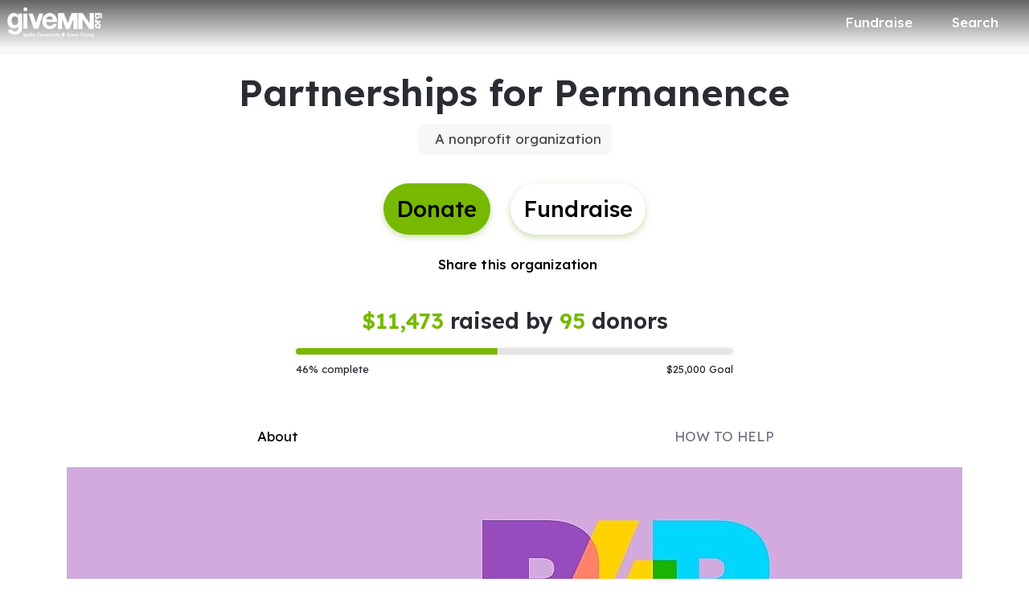

--- FILE ---
content_type: application/javascript
request_url: https://static-prod.mightycause.com/mc-client/chunk-HVILLYHW.js
body_size: 1857
content:

!function(){try{var e="undefined"!=typeof window?window:"undefined"!=typeof global?global:"undefined"!=typeof globalThis?globalThis:"undefined"!=typeof self?self:{},n=(new e.Error).stack;n&&(e._sentryDebugIds=e._sentryDebugIds||{},e._sentryDebugIds[n]="ade044b5-db5b-5d2e-8765-a9ab7ec365c5")}catch(e){}}();
import{a as Q}from"./chunk-U6HYJSKW.js";import{Bb as G,Eb as w,Jc as H,Kd as J,Ld as K,Md as P,Ob as L,Wb as O,ac as $,da as S,ea as F,ec as U,gc as q,ha as I,ia as M,ic as z,ja as y,ka as T,lb as R,nb as B,pa as x,qb as V,ra as k,rb as A,xa as N,yb as j}from"./chunk-2CJ34XLN.js";import{Cb as d,Ic as C,Jb as D,Jc as o,Lc as f,Pb as u,ac as r,fc as c,hc as v,ic as h,jc as g,kc as a,lc as n,mc as p,tc as E,vc as _,wb as s}from"./chunk-QWEFDBXJ.js";function X(e,m){e&1&&(a(0,"div",7)(1,"div",17)(2,"span")(3,"span",18),p(4,"i",19),n(),o(5," For assistance updating status contact a disbursement admin. "),n()()())}function Y(e,m){if(e&1&&(a(0,"mat-option",10),o(1),n()),e&2){let t=m.$implicit;r("value",t),s(),f(" ",t," ")}}function Z(e,m){if(e&1&&(a(0,"mat-option",10),o(1),n()),e&2){let t=m.$implicit;r("value",t),s(),f(" ",t," ")}}function tt(e,m){if(e&1&&(a(0,"div",11)(1,"mat-form-field")(2,"mat-label"),o(3,"Reason"),n(),a(4,"mat-select",20),h(5,Z,2,2,"mat-option",10,v),n()()()),e&2){let t=_();s(5),g(t.reasons)}}function et(e,m){if(e&1&&(a(0,"div",12)(1,"div",21)(2,"mat-form-field"),p(3,"input",22)(4,"mat-datepicker-toggle",23)(5,"mat-datepicker",null,0),n()()()),e&2){let t=C(6);s(3),r("matDatepicker",t),s(),r("for",t)}}var pt=(()=>{class e{constructor(t,l,i,b){this.fb=t,this.disbursementService=l,this.dialogRef=i,this.data=b,this.processing=!1,this.reasons=[],this.disbursementEditForm=this.fb.group({notes:[""],status:[""],reason:[""],completedDate:[""]})}ngOnInit(){this.data.disbursement&&(this.data.mayEditStatus||this.disbursementEditForm.controls.status.disable(),this.data.disbursement.status==="Complete"&&(this.disbursementEditForm.controls.completedDate.setValue(this.data.disbursement.completed_at),this.disbursementEditForm.controls.completedDate.disable()),this.reasons=this.data.eligibleReasons[this.data.disbursement.status],this.disbursementEditForm.controls.status.setValue(this.data.disbursement.status),this.disbursementEditForm.controls.reason.setValue(this.data.disbursement.reason),this.disbursementEditForm.controls.notes.setValue(this.data.disbursement.notes))}updateReasons(t){this.reasons=this.data.eligibleReasons[t],this.reasons||this.disbursementEditForm.controls.reason.setValue(null)}editDisbursement(){if(this.disbursementEditForm.invalid)return;this.processing=!0;let t={notes:this.disbursementEditForm.value.notes,status:this.disbursementEditForm.value.status,reason:this.disbursementEditForm.value.reason,completed_at:this.disbursementEditForm.value.completedDate};this.data.mayEditStatus||(delete t.status,delete t.completed_at),this.disbursementService.edit(this.data.urn,this.data.disbursementId,t).subscribe(()=>{this.processing=!1,this.dialogRef.close(!0)},()=>{this.processing=!1})}static{this.\u0275fac=function(l){return new(l||e)(d(L),d(Q),d(S),d(F))}}static{this.\u0275cmp=D({type:e,selectors:[["app-disbursement-edit"]],standalone:!1,decls:25,vars:6,consts:[["picker1",""],["mat-dialog-title",""],["mat-dialog-close","","mat-icon-button","","aria-label","close",1,"dialog-close"],[1,"fa-solid","fa-times"],[3,"ngSubmit","formGroup"],["appDialogScroll",""],[1,"row","mt-2"],[1,"col-12","text-center"],[1,"col-12","col-md-5"],["formControlName","status","cdkFocusInitial","",3,"selectionChange"],[3,"value"],[1,"col-12","col-md-5","offset-md-2"],[1,"row"],["appearance","outline"],["matInput","","rows","3","formControlName","notes","name","notes"],["align","end"],["mat-raised-button","","color","primary","appLoadingBtn","",1,"custom","auto",3,"active"],[1,"status-box","me-2","mb-2"],[1,"text-danger","me-1"],[1,"fal","fa-exclamation-triangle"],["formControlName","reason"],[1,"col-12","col-md-4"],["matInput","","formControlName","completedDate",3,"matDatepicker"],["matSuffix","",3,"for"]],template:function(l,i){l&1&&(a(0,"h3",1),o(1),n(),a(2,"button",2),p(3,"i",3),n(),a(4,"form",4),E("ngSubmit",function(){return i.editDisbursement()}),a(5,"mat-dialog-content",5)(6,"div",6),u(7,X,6,0,"div",7),a(8,"div",8)(9,"mat-form-field")(10,"mat-label"),o(11,"Status"),n(),a(12,"mat-select",9),E("selectionChange",function(W){return i.updateReasons(W.value)}),h(13,Y,2,2,"mat-option",10,v),n()()(),u(15,tt,7,0,"div",11),n(),u(16,et,7,2,"div",12),a(17,"mat-form-field",13)(18,"mat-label"),o(19,"Internal Notes"),n(),a(20,"textarea",14),o(21,"      "),n()()(),a(22,"mat-dialog-actions",15)(23,"button",16),o(24," Submit "),n()()()),l&2&&(s(),f("Edit Disbursement #",i.data.disbursementId,""),s(3),r("formGroup",i.disbursementEditForm),s(3),c(i.data!=null&&i.data.mayEditStatus?-1:7),s(6),g(i.data==null?null:i.data.eligibleStatuses),s(2),c(i.disbursementEditForm.value.status==="Canceled"||(i.data==null||i.data.disbursement==null?null:i.data.disbursement.status)==="Canceled"?15:-1),s(),c(i.disbursementEditForm.value.status==="Complete"?16:-1),s(7),r("active",i.processing))},dependencies:[j,B,V,A,G,w,k,x,z,q,$,U,I,M,T,y,H,O,J,K,P,R,N],encapsulation:2})}}return e})();export{pt as a};

//# debugId=ade044b5-db5b-5d2e-8765-a9ab7ec365c5


--- FILE ---
content_type: application/javascript
request_url: https://static-prod.mightycause.com/mc-client/main-6SOALOHV.js
body_size: 127710
content:

!function(){try{var e="undefined"!=typeof window?window:"undefined"!=typeof global?global:"undefined"!=typeof globalThis?globalThis:"undefined"!=typeof self?self:{},n=(new e.Error).stack;n&&(e._sentryDebugIds=e._sentryDebugIds||{},e._sentryDebugIds[n]="80f66f28-652b-5b31-984b-37ff65fc3f45")}catch(e){}}();
import{a as Hs}from"./chunk-YKOVSU46.js";import"./chunk-LTOOVG5M.js";import"./chunk-AINOKKXR.js";import"./chunk-QGL7CNNE.js";import"./chunk-3Q5MAZN5.js";import"./chunk-X7ORIUVQ.js";import{c as Rf}from"./chunk-JW5ZWUQC.js";import{e as Af,g as Mf}from"./chunk-TYU3XWYE.js";import"./chunk-SAFZIN7L.js";import"./chunk-HVILLYHW.js";import"./chunk-JWZIJE24.js";import"./chunk-3R3BSY5J.js";import{c as kf}from"./chunk-QWFI76W3.js";import"./chunk-IW6YHOYI.js";import"./chunk-GHOQ5R7F.js";import"./chunk-RPXA42PG.js";import"./chunk-IXDP4PAT.js";import{a as If,b as wf}from"./chunk-5YBK4XBW.js";import"./chunk-T6GPGAVF.js";import"./chunk-5MTV7GCQ.js";import"./chunk-JKXJX75Z.js";import"./chunk-NY6YZRIH.js";import"./chunk-IEJW3X7M.js";import{a as ai}from"./chunk-EUSUPOXS.js";import{b as sf}from"./chunk-Q2DZ35ZW.js";import"./chunk-XKZ36SLI.js";import{a as bf}from"./chunk-QXA7CPJH.js";import"./chunk-UKNJUX6F.js";import{a as pl,b as Ds}from"./chunk-XBKVGSSD.js";import"./chunk-SMNVJGWM.js";import"./chunk-U6HYJSKW.js";import"./chunk-O7KFVWAT.js";import"./chunk-OTNGRP3J.js";import{a as jm}from"./chunk-HGFXN2IH.js";import"./chunk-VA4DUYHI.js";import"./chunk-ZRVKR6WY.js";import"./chunk-6PRQ6332.js";import{a as Tf}from"./chunk-C5IJFKUI.js";import{a as Is,b as Bs}from"./chunk-UJLKNQH6.js";import"./chunk-SWCYVUZV.js";import"./chunk-6TRCS52W.js";import"./chunk-XTEO2LPW.js";import"./chunk-L5DNNQGC.js";import"./chunk-D2PRP32A.js";import"./chunk-6BZH26CK.js";import"./chunk-5NQAW743.js";import"./chunk-JU3ALSSK.js";import"./chunk-ZP4LOVJA.js";import{a as ae,b as Yt,e as vf,f as ml,i as Tr,j as Us,k as Qi}from"./chunk-3LPJXYNH.js";import"./chunk-POAYL6AN.js";import"./chunk-GK7VC34B.js";import"./chunk-V7NGZUTR.js";import{c as Ef}from"./chunk-LIN3U62T.js";import"./chunk-F3JENZR2.js";import"./chunk-344B5TAT.js";import"./chunk-FU77Y7OH.js";import{b as Cf}from"./chunk-QWZDQED3.js";import{a as er}from"./chunk-2YX32JQZ.js";import{$g as si,A as dn,Ac as tf,Ba as ul,Bb as Gm,Bc as nf,C as Xn,Ca as Im,Cc as rf,Ce as oi,D as Be,Da as wm,De as Ls,E as Kt,Ea as Am,Eb as qm,F as Cs,Fa as Mm,G as hm,Gf as Fs,H as rv,Ia as ti,J as gm,Jc as of,K as _m,L as Xi,Na as Ne,Ne as gf,Oa as km,Ob as Km,Pb as Rs,Qb as xs,R as Sm,Rf as Sf,Sa as et,Ta as Rm,Te as _f,Ua as Ft,Va as ni,Wa as xm,Wb as Ym,Xa as Nm,Ya as Om,Za as Pm,_a as Dm,_b as Xm,a as rm,aa as ym,ab as Lm,ac as Jm,b as im,bb as Fm,bc as Qm,c as om,cb as Bm,da as vm,db as Um,dd as af,e as sm,ea as Em,ed as cf,fa as bm,fb as Hm,fc as Zm,fd as lf,g as Jr,ga as pn,gc as Ns,h as un,ha as Jn,hd as uf,i as am,ia as Qn,ic as Os,id as df,ig as yf,j as br,ja as Zn,jb as $m,k as vs,ka as Zr,kb as ws,kd as ri,l as cm,lb as As,m as lm,nb as Ms,nd as ii,o as um,od as pf,p as dm,pa as mn,pb as Ji,pd as mf,q as Es,qb as ks,qc as ef,qd as ff,r as Qr,ra as Ze,rb as Wm,rd as hf,s as pm,sa as ei,t as bs,ta as Tm,u as mm,v as fm,w as Yn,wa as Cm,x as Ts,xa as Nn,xb as zm,xc as Ps,ya as cl,yb as Vm,z as Lt,za as ll,zc as dl}from"./chunk-2CJ34XLN.js";import{$a as xp,Ab as Lp,Ac as Up,Ad as _s,Ba as Ee,Ca as be,Cb as M,Da as Mp,Dc as kn,Eb as Kr,Ec as Rn,Fc as xn,Fd as Yp,Gd as Xp,Ha as kp,Hd as Jp,I as Vr,Ic as hs,Id as Ss,J as Mn,Jb as Ae,Jc as b,Kb as lt,Kc as qn,L as Ep,Lc as ke,Ma as nl,N as bp,Na as fs,Nd as Xr,Oa as Rp,P as Gr,Pb as te,Pc as Hp,Qc as jp,Rc as $p,S as Tp,Vc as Wp,Wb as Fp,Wc as zp,Wd as Qp,Xb as Bp,Xc as vr,Y as Cp,Ya as Le,Yc as Er,Za as rl,Zb as il,Zc as gs,_b as yr,a as zn,ab as Np,ac as Z,bd as Vp,c as Vn,ca as Ki,dd as Gp,de as Zp,ec as ol,ee as em,f as zr,fa as qr,fc as F,gd as qp,ge as ys,ha as re,hc as _t,ia as Ip,ic as St,id as al,jc as yt,je as Fe,kc as _,ke as Kn,la as ve,lc as g,ma as ct,mc as O,me as tm,nd as Kp,ne as nm,oa as wp,pc as Yr,q as yp,qa as ie,qb as Op,qc as ze,r as ds,ra as Yi,rb as rt,s as ps,tc as fe,ub as Pp,v as vp,va as Ap,vc as j,w as ms,wb as y,x as qi,yc as Gn,zb as Dp,zc as sl}from"./chunk-QWEFDBXJ.js";import{a as m,b as R,d as Wr,f as tl,g as ue}from"./chunk-CS7K6LXP.js";var Zi=tl(hm()),Bf=tl(rv());function iv(e,t){if(e&1&&(_(0,"a",12),b(1),g()),e&2){let n=t.$implicit;Gn("href",n.link,rt),y(),qn(n.name)}}function ov(e,t){if(e&1&&(_(0,"a",12),b(1),g()),e&2){let n=t.$implicit;Gn("href",n.link,rt),y(),qn(n.name)}}function sv(e,t){if(e&1&&(_(0,"a",12),b(1),g()),e&2){let n=t.$implicit;Gn("href",n.link,rt),y(),qn(n.name)}}function av(e,t){if(e&1&&(_(0,"span",19),O(1,"i",20),g()),e&2){let n=j().$implicit;y(),ol("fas ",n.icon,"")}}function cv(e,t){e&1&&(_(0,"span",19),O(1,"i",21),g())}function lv(e,t){if(e&1&&(_(0,"div",14)(1,"a",18),te(2,av,2,3,"span",19)(3,cv,2,0,"span",19),b(4),g()()),e&2){let n=t.$implicit;y(),sl("aria-label","",n.name," (opens in new window)"),yr("href",n.link,rt),y(),F(n.name!=="blog"?2:-1),y(),F(n.name==="blog"?3:-1),y(),ke(" ",n.name," ")}}function uv(e,t){if(e&1&&(_(0,"div",14)(1,"a",18)(2,"span",19),O(3,"i",20),g(),b(4),g()()),e&2){let n=t.$implicit;y(),sl("aria-label","",n.name," (opens in new window)"),yr("href",n.link,rt),y(2),ol("fab ",n.icon,""),y(),ke(" ",n.name," ")}}var Of=(()=>{class e{constructor(n){this.appService=n,this.socialList=[{name:"facebook",icon:"fa-facebook-square",link:"https://www.facebook.com/mightycause"},{name:"x",icon:"fa-x-twitter",link:"https://x.com/mightycause"},{name:"instagram",icon:"fa-instagram",link:"https://www.instagram.com/mightyapp/"},{name:"youtube",icon:"fa-youtube",link:"https://www.youtube.com/channel/UCuRLBemwKx8hviphJRFlRCw"}],this.infoList=[{name:"blog",link:"https://blog.mightycause.com"},{name:"support",icon:"fa-question-circle",link:"https://blog.mightycause.com/support/"},{name:"pricing",icon:"fa-badge-dollar",link:"/pricing"},{name:"terms & privacy",icon:"fa-file-contract",link:"/terms"}],this.productsList=[{name:"Fundraising for Charity",link:"/charity-fundraising"},{name:"Event & Team Fundraising",link:"/team-fundraising"},{name:"Year Round Nonprofit Funding",link:"/nonprofits"},{name:"Giving Days on Mightycause",link:"/givingdays"},{name:"Ways to Fundraise/ How to Fundraise",link:"/fundraise/solutions"}],this.resourcesList=[{name:"Mightycause Blog",link:"https://blog.mightycause.com/"},{name:"Ebook Library",link:"/guide/ebooks"},{name:"Webinars",link:"/guide/webinars"},{name:"Case Studies",link:"/guide/case-studies"},{name:"Support Center",link:"https://support.mightycause.com/hc/en-us"}],this.causesList=[{name:"Medical Fundraising",link:"/guide/fundraising-ideas/medical-fundraising/"},{name:"Memorial Fundraising",link:"/guide/fundraising-ideas/memorial-fundraising/"},{name:"Emergency Fundraising",link:"/guide/fundraising-ideas/emergency-fundraising/"},{name:"Animal Fundraising",link:"/guide/fundraising-ideas/animal-fundraising/"},{name:"Arts & Culture Fundraising",link:"/guide/fundraising-ideas/arts-fundraising/"},{name:"Humanitarian Relief Fundraising",link:"/guide/fundraising-ideas/relief-fundraising/"},{name:"Marathon Fundraising",link:"/guide/fundraising-ideas/marathon-fundraising/"},{name:"Walkathon Fundraising",link:"/guide/fundraising-ideas/marathon-fundraising/"},{name:"Children & Family Fundraising",link:"/guide/fundraising-ideas/family-fundraising/"},{name:"Education Fundraising",link:"/guide/fundraising-ideas/education-fundraising/"},{name:"School Fundraising",link:"/guide/fundraising-ideas/school-fundraising/"},{name:"PTA Fundraising",link:"/guide/fundraising-ideas/pta-fundraising/"},{name:"Community Fundraising",link:"/guide/fundraising-ideas/community-fundraising/"},{name:"Mission Trip Fundraising",link:"/guide/fundraising-ideas/mission-trip-fundraising/"},{name:"Faith-Based Fundraising",link:"/guide/fundraising-ideas/faith-fundraising/"},{name:"Wish Fundraising",link:"/guide/fundraising-ideas/wish-fundraising/"},{name:"Volunteer Fundraising",link:"/guide/fundraising-ideas/volunteer-fundraising/"},{name:"Technology & Business Fundraising",link:"/guide/fundraising-ideas/technology-fundraising/"},{name:"Environmental Fundraising",link:"/guide/fundraising-ideas/environmental-fundraising/"}],this.staticServerPath=this.appService.staticServerPath,this.settings=this.appService.settings}static{this.\u0275fac=function(r){return new(r||e)(M(Ne))}}static{this.\u0275cmp=Ae({type:e,selectors:[["app-mc-footer"]],standalone:!1,decls:43,vars:4,consts:[["menuProducts","matMenu"],["menuResources","matMenu"],["menuCauses","matMenu"],["id","mc-footer",3,"ngClass"],[1,"container"],[1,"row","wrapper","align-items-center"],[1,"col-12","col-md-4","col-lg-3","menu-items"],[1,"footer-menu-button","mb-2"],["mat-stroked-button","",1,"custom","primary","clearfix",3,"matMenuTriggerFor"],[1,"float-end"],[1,"fas","fa-angle-down"],[1,"no-max-width","shadow-lg"],["mat-menu-item","",3,"href"],[1,"col-7","col-md-4","col-lg-3","links"],[1,"link"],[1,"col-5","col-md-4","col-lg-3","links"],[1,"col-12","col-md-6","offset-md-3","col-lg-3","offset-lg-0","text-center"],["routerLink","/","aria-label","Mightycause logo",1,"mc-logo"],["target","_blank","rel","noopener",1,"overline","text-decoration-none",3,"aria-label"],[1,"me-1"],["aria-hidden","true"],["aria-hidden","true",1,"fa-kit","fa-mightycause"]],template:function(r,i){if(r&1&&(_(0,"div",3)(1,"div",4)(2,"div",5)(3,"div",6)(4,"div",7)(5,"button",8)(6,"span"),b(7,"Products"),g(),_(8,"span",9),O(9,"i",10),g()(),_(10,"mat-menu",11,0),St(12,iv,2,2,"a",12,_t),g()(),_(14,"div",7)(15,"button",8)(16,"span"),b(17,"Resources"),g(),_(18,"span",9),O(19,"i",10),g()(),_(20,"mat-menu",11,1),St(22,ov,2,2,"a",12,_t),g()(),_(24,"div",7)(25,"button",8)(26,"span"),b(27,"Causes"),g(),_(28,"span",9),O(29,"i",10),g()(),_(30,"mat-menu",11,2),St(32,sv,2,2,"a",12,_t),g()()(),_(34,"div",13),St(35,lv,5,6,"div",14,_t),g(),_(37,"div",15),St(38,uv,5,7,"div",14,_t),g(),_(40,"div",16)(41,"a",17),O(42,"app-logo"),g()()()()()),r&2){let o=hs(11),s=hs(21),a=hs(31);Z("ngClass",i.settings!=null&&i.settings.lightFooter?"light":"bg-primary"),y(5),Z("matMenuTriggerFor",o),y(7),yt(i.productsList),y(3),Z("matMenuTriggerFor",s),y(7),yt(i.resourcesList),y(3),Z("matMenuTriggerFor",a),y(7),yt(i.causesList),y(3),yt(i.infoList),y(3),yt(i.socialList)}},dependencies:[Xr,dn,Ze,uf,lf,df,ri],styles:["#mc-footer[_ngcontent-%COMP%]   .wrapper[_ngcontent-%COMP%]{min-height:75vh}#mc-footer[_ngcontent-%COMP%]   .wrapper[_ngcontent-%COMP%]   .mc-logo[_ngcontent-%COMP%]{fill:var(--mc-neutral-min)}#mc-footer[_ngcontent-%COMP%]   .wrapper[_ngcontent-%COMP%]   .menu-items[_ngcontent-%COMP%]{margin-top:20px}#mc-footer[_ngcontent-%COMP%]   .wrapper[_ngcontent-%COMP%]   .menu-items[_ngcontent-%COMP%]   .footer-menu-button[_ngcontent-%COMP%]   .mdc-button__label[_ngcontent-%COMP%]{width:100%}@media (min-width: 768px){#mc-footer[_ngcontent-%COMP%]   .wrapper[_ngcontent-%COMP%]   .menu-items[_ngcontent-%COMP%]   .footer-menu-button[_ngcontent-%COMP%]{max-width:200px}}#mc-footer[_ngcontent-%COMP%]   .wrapper[_ngcontent-%COMP%]   .links[_ngcontent-%COMP%]{margin-top:30px}#mc-footer[_ngcontent-%COMP%]   .wrapper[_ngcontent-%COMP%]   .links[_ngcontent-%COMP%]   .link[_ngcontent-%COMP%]{margin-bottom:30px}#mc-footer[_ngcontent-%COMP%]   .wrapper[_ngcontent-%COMP%]   .links[_ngcontent-%COMP%]   .link[_ngcontent-%COMP%]   a[_ngcontent-%COMP%]{color:var(--mc-neutral-min)}@media (max-width: 575.98px){#mc-footer[_ngcontent-%COMP%]   .wrapper[_ngcontent-%COMP%]   .mc-logo[_ngcontent-%COMP%]{width:200px;display:inline-block;margin-top:26px;margin-bottom:56px}}#mc-footer.light[_ngcontent-%COMP%]{background-color:rgba(var(--mc-primary-500),.07)}#mc-footer.light[_ngcontent-%COMP%]   .wrapper[_ngcontent-%COMP%]   .mc-logo[_ngcontent-%COMP%]{fill:var(--mc-primary-500)}#mc-footer.light[_ngcontent-%COMP%]   .wrapper[_ngcontent-%COMP%]   .menu-items[_ngcontent-%COMP%]   .footer-menu-button[_ngcontent-%COMP%]{color:var(--mc-primary-500)!important;background:rgba(var(--mc-primary-500),.09)}#mc-footer.light[_ngcontent-%COMP%]   .wrapper[_ngcontent-%COMP%]   .links[_ngcontent-%COMP%]   .link[_ngcontent-%COMP%]   a[_ngcontent-%COMP%]{color:var(--mc-primary-500)}"]})}}return e})();var fl=tl(hm());var Df=(()=>{class e{constructor(n,r,i,o){this.dynamicScriptLoader=n,this.appService=r,this.userService=i,this.platformId=o,this.messageReceived=new nl,this.conversationEnded=new nl,this.subscription=new zn,this.brand=this.appService.currentBrand,this.user=this.userService.currentUser}initChatlio(){return new Promise(n=>{if(Fe(this.platformId)){if(this.chatlio){n(this.chatlio);return}window._chatlio=window._chatlio||[];let r=o=>()=>{window._chatlio.push([o].concat(arguments))},i=["configure","identify","track","show","hide","isShown","isOnline","page","open","showOrHide"];for(let o of i)window._chatlio[o]=r(o);this.dynamicScriptLoader.loadScripts("chatlio-support").then(()=>{document.addEventListener("chatlio.ready",()=>{this.chatlio=window._chatlio,this.identifyUser(),n(this.chatlio)})}).catch(o=>console.log(o))}else n({})})}show(){this.chatlio.show(),document.addEventListener("chatlio.messageReceived",n=>{this.messageReceived.emit({reply:n})}),document.addEventListener("chatlio.conversationEnded",()=>{this.conversationEnded.emit(!0)})}hide(){this.chatlio&&(this.chatlio.hide(),document.removeEventListener("chatlio.messageReceived",null))}reset(){this.chatlio.reset(),document.addEventListener("chatlio.ready",()=>{this.show(),document.removeEventListener("chatlio.ready",null)})}isOnline(){return this.chatlio.isOnline()}identifyUser(){this.user&&this.user.user_id?this.chatlio.identify(this.user.user_id,this.identifyUserParams()):this.subscription.add(this.userService.changeCurrentUser.subscribe(()=>{this.user&&this.user.user_id&&this.chatlio.identify(this.user.user_id,this.identifyUserParams())}))}identifyUserParams(){let n={name:this.user.full_name,email:this.user.email,brand:this.brand.name,userType:this.user.analytics_data.user_type,loginCount:this.user.login_count,joinedAt:fl.default.parseZone(this.user.created_at).format("M/D/YYYY LTS")};return this.user.analytics_data.org_data&&(n.orgName=this.user.analytics_data.org_data.name,n.plan=this.user.analytics_data.org_data.plan,n.orgUrl=this.user.analytics_data.org_data.razoo_url),this.user.analytics_data.last_order_id&&(n.lastOrder=`https://www.mightycause.com/brand/1/donations/${this.user.analytics_data.last_order_id}`,n.lastOrderAt=fl.default.parseZone(this.user.analytics_data.last_order_at).format("M/D/YYYY LTS")),n}static{this.\u0275fac=function(r){return new(r||e)(ie(ti),ie(Ne),ie(et),ie(Le))}}static{this.\u0275prov=ve({token:e,factory:e.\u0275fac,providedIn:"root"})}}return e})();var _v=e=>({"d-none":e});function Sv(e,t){e&1&&(_(0,"span"),O(1,"i",11),g())}function yv(e,t){e&1&&(_(0,"span"),O(1,"i",12),g())}function vv(e,t){e&1&&(_(0,"p",27),b(1,"Suggested articles"),g())}function Ev(e,t){if(e&1){let n=ze();_(0,"li")(1,"span",29),fe("click",function(){let i=Ee(n).$implicit,o=j(4);return be(o.openArticle(i,!0))})("keydown.enter",function(){let i=Ee(n).$implicit,o=j(4);return be(o.openArticle(i,!0))}),b(2),g()()}if(e&2){let n=t.$implicit;y(),yr("aria-label",n.title),y(),qn(n.title)}}function bv(e,t){if(e&1&&(_(0,"div",25),te(1,vv,2,0,"p",27),_(2,"ul",28),St(3,Ev,3,2,"li",null,_t),g()()),e&2){let n=j(3);y(),F(n.suggestedArticles&&n.suggestedArticles.length>0?1:-1),y(2),yt(n.suggestedArticles)}}function Tv(e,t){if(e&1){let n=ze();_(0,"li")(1,"span",29),fe("click",function(){let i=Ee(n).$implicit,o=j(5);return be(o.openArticle(i,!1))})("keydown.enter",function(){let i=Ee(n).$implicit,o=j(5);return be(o.openArticle(i,!1))}),b(2),g()()}if(e&2){let n=t.$implicit;y(),yr("aria-label",n.title),y(),qn(n.title)}}function Cv(e,t){if(e&1){let n=ze();_(0,"a",32),fe("click",function(){Ee(n);let i=j(5);return be(i.trackExternalClick("View More on Support Site"))}),_(1,"span",8),O(2,"i",33),g(),_(3,"span"),b(4,"View more"),g()()}if(e&2){let n=j(5);Up("href","",n.brand.support_forum,"/search?utf8=%E2%9C%93&query=",n.browseText,"",rt)}}function Iv(e,t){if(e&1&&(_(0,"div")(1,"p",27),b(2),g(),_(3,"ul",28),St(4,Tv,3,2,"li",null,_t),g(),te(6,Cv,5,3,"a",31),g()),e&2){let n=j(4);y(2),ke("Top ",n.articles.length," results"),y(2),yt(n.articles),y(2),F(n.articles.length===5?6:-1)}}function wv(e,t){e&1&&(_(0,"p",35),b(1,"Suggested articles"),g())}function Av(e,t){if(e&1){let n=ze();_(0,"li")(1,"span",29),fe("click",function(){let i=Ee(n).$implicit,o=j(5);return be(o.openArticle(i,!0))})("keydown.enter",function(){let i=Ee(n).$implicit,o=j(5);return be(o.openArticle(i,!0))}),b(2),g()()}if(e&2){let n=t.$implicit;y(),yr("aria-label",n.title),y(),qn(n.title)}}function Mv(e,t){if(e&1&&(_(0,"div")(1,"p",34),b(2,"No results match the input above"),g(),te(3,wv,2,0,"p",35),_(4,"ul",28),St(5,Av,3,2,"li",null,_t),g()()),e&2){let n=j(4);y(3),F(n.suggestedArticles&&n.suggestedArticles.length>0?3:-1),y(2),yt(n.suggestedArticles)}}function kv(e,t){e&1&&(_(0,"div",30)(1,"div",36),O(2,"mat-spinner",37),g()())}function Rv(e,t){if(e&1&&(_(0,"div",26),te(1,Iv,7,2,"div")(2,Mv,7,1,"div")(3,kv,3,0,"div",30),g()),e&2){let n=j(3);y(),F(!n.spinner&&n.articles&&n.articles.length>0?1:-1),y(),F(!n.spinner&&n.articles&&n.articles.length===0?2:-1),y(),F(n.spinner?3:-1)}}function xv(e,t){if(e&1){let n=ze();_(0,"div",13)(1,"div",19)(2,"span",20),O(3,"i",21),g(),_(4,"h3",22),b(5,"How can we help?"),g()(),_(6,"div",23)(7,"mat-form-field")(8,"mat-label"),b(9,"Browse help topics"),g(),_(10,"input",24),$p("ngModelChange",function(i){Ee(n);let o=j(2);return jp(o.browseText,i)||(o.browseText=i),be(i)}),fe("ngModelChange",function(i){Ee(n);let o=j(2);return be(o.browseKwUpdate.next(i))}),g()()(),te(11,bv,5,1,"div",25)(12,Rv,4,3,"div",26),g()}if(e&2){let n=j(2);y(10),Hp("ngModel",n.browseText),y(),F(n.browseText.length===0?11:-1),y(),F(n.browseText.length>0?12:-1)}}function Nv(e,t){e&1&&(_(0,"div",30)(1,"div",36),O(2,"mat-spinner",37),g()())}function Ov(e,t){if(e&1){let n=ze();_(0,"div",14)(1,"div",19)(2,"h3",6),b(3,"Help articles"),g(),_(4,"button",7),fe("click",function(){Ee(n);let i=j(2);return be(i.article.view=!1)}),_(5,"span",8),O(6,"i",9),g(),O(7,"span"),g(),_(8,"a",38),fe("click",function(){Ee(n);let i=j(2);return be(i.trackExternalClick("Open Article in New Tab"))}),_(9,"span",8),O(10,"i",39),g(),O(11,"span"),g()(),_(12,"div",40)(13,"div",41),O(14,"div",42),Vp(15,"safe"),g(),te(16,Nv,3,0,"div",30),g()()}if(e&2){let n=j(2);y(8),Gn("href",n.article.url,rt),y(6),Z("innerHTML",Gp(15,3,n.article.body,"html"),Op),y(2),F(n.spinner?16:-1)}}function Pv(e,t){if(e&1){let n=ze();_(0,"button",16),fe("click",function(){Ee(n);let i=j(2);return be(i.openChat())}),_(1,"span",8),O(2,"i",43),g(),_(3,"span"),b(4,"Chat"),g()()}}function Dv(e,t){if(e&1){let n=ze();_(0,"div",3),te(1,xv,13,3,"div",13)(2,Ov,17,6,"div",14),_(3,"div",15)(4,"button",16),fe("click",function(){Ee(n);let i=j();return be(i.openContactSupport())}),_(5,"span",8),O(6,"i",17),g(),_(7,"span"),b(8,"Contact"),g()(),te(9,Pv,5,0,"button",18),g()()}if(e&2){let n=j();y(),F(n.article.view?-1:1),y(),F(n.article.view?2:-1),y(7),F(n.chatSupport?9:-1)}}var Ff=(()=>{class e{constructor(n,r,i,o,s,a){this.appService=n,this.suggestedArticlesService=r,this.dialog=i,this.webAnalyticsService=o,this.platformId=s,this.chatlioService=a,this.browseKwUpdate=new zr,this.isOpen=!1,this.browseText="",this.spinner=!1,this.chatSupport=!1,this.chatlio=!1,this.article={view:!1,body:null,url:null},this.chatEndedState=!1,this.subscription=new zn,this.brand=this.appService.currentBrand,this.subscription.add(this.suggestedArticlesService.articlesChange.subscribe(c=>{this.suggestedArticles=c})),this.subscription.add(this.browseKwUpdate.pipe(bp(500),Tp()).subscribe(c=>{c&&(this.spinner=!0,this.suggestedArticlesService.getArticles(c).subscribe({next:l=>{this.articles=l.results,this.spinner=!1,l.results.length===0?this.webAnalyticsService.trackEvent(Ft.supportSearch,{event_action:"Article Search - No Results",event_category:`Support Widget (Chat ${this.chatSupport?"On":"Off"})`,search_term:c}):this.webAnalyticsService.trackEvent(Ft.supportSearch,{event_action:"Article Search",event_category:`Support Widget (Chat ${this.chatSupport?"On":"Off"})`,search_term:c})},error:()=>{this.spinner=!1}}))})),Fe(this.platformId)&&this.appService.currentBrandObservable.subscribe(()=>{this.initChatlio()})}ngOnDestroy(){this.subscription.unsubscribe()}toggleOpen(){this.isOpen?(this.isOpen=!1,this.webAnalyticsService.trackEvent(Ft.click,{event_action:"Support Widget Close",event_category:`Support Widget Click (Chat ${this.chatSupport?"On":"Off"})`,support_widget_active:!1})):(this.isOpen=!0,this.webAnalyticsService.trackEvent(Ft.click,{event_action:"Support Widget Open",event_category:`Support Widget Click (Chat ${this.chatSupport?"On":"Off"})`,support_widget_active:!0}),this.suggestedArticlesService.getSuggestedArticles(),this.chatEndedState&&(this.chatlioService.reset(),this.chatEndedState=!1,this.chatlio=!1))}openContactSupport(){this.dialog.open(ii,{}),this.webAnalyticsService.trackEvent(Ft.click,{event_action:"Open Contact Support",event_category:`Support Widget Click (Chat ${this.chatSupport?"On":"Off"})`,support_widget_active:!0})}openChat(){this.chatlio=!0,this.subscription.add(this.chatlioService.messageReceived.subscribe(()=>{this.isOpen=!0,this.chatlio=!0})),this.subscription.add(this.chatlioService.conversationEnded.subscribe(()=>{this.chatEndedState=!0})),this.webAnalyticsService.trackEvent(Ft.click,{event_action:"Open Chat",event_category:`Support Widget Click (Chat ${this.chatSupport?"On":"Off"})`,support_widget_active:!0})}openArticle(n,r){this.webAnalyticsService.trackEvent(Ft.click,{event_action:`Open Article ${r?"Suggested":"Search"} `,event_category:`Support Widget Click (Chat ${this.chatSupport?"On":"Off"})`,article_title:n.title,support_widget_active:!0}),this.article.view=!0,n.body?(this.article.body=n.body,this.article.url=n.html_url):(this.spinner=!0,this.suggestedArticlesService.getArticle(n.id).subscribe({next:i=>{this.article.body=i.article.body,this.article.url=i.article.html_url,this.spinner=!1},error:()=>{this.spinner=!1}}))}trackExternalClick(n){this.webAnalyticsService.trackEvent(Ft.click,{event_action:n,event_category:`Support Widget (Chat ${this.chatSupport?"On":"Off"})`})}initChatlio(){this.brand.enable_chat_support&&this.chatlioService.initChatlio().then(()=>{this.chatlioService.show(),this.chatSupport=this.chatlioService.isOnline()})}static{this.\u0275fac=function(r){return new(r||e)(M(Ne),M(pf),M(pn),M(ni),M(Le),M(Df))}}static{this.\u0275cmp=Ae({type:e,selectors:[["app-help-button"]],standalone:!1,decls:15,vars:7,consts:[["id","mc-help-button"],["mat-fab","","aria-label","help button",1,"custom","secondary",3,"click"],[1,"help-menu-container","shadow",3,"ngClass"],[1,"help-menu"],[1,"chat",3,"hidden"],[1,"title","py-2","bg-light"],[1,"mb-0","text-center"],["mat-button","","color","accent",1,"custom","back",3,"click"],[1,"left-icon"],[1,"fal","fa-arrow-square-left"],["id","chatlioWidgetPlaceholder",2,"margin","auto","height","480px","width","340px"],[1,"fas","fa-question"],[1,"fas","fa-angle-up"],[1,"help-topic"],[1,"help-articles"],[1,"footer","p-1","bg-light","d-flex","justify-content-between"],["mat-button","","color","accent",1,"custom",3,"click"],[1,"fas","fa-paper-plane"],["mat-button","","color","accent",1,"custom"],[1,"title","p-2","bg-light"],[1,"chat-icon"],[1,"fas","fa-user-headset"],[1,"mb-0"],[1,"px-2"],["type","text","matInput","","autocomplete","off",3,"ngModelChange","ngModel"],[1,"suggested-articles","px-2","pb-3"],[1,"top-results","px-2","pb-3","position-relative"],[1,"overline","mb-2"],[1,"list-unstyled","mb-0","articles"],["tabindex","0",1,"cursor-pointer",3,"click","keydown.enter"],[1,"update-overlay"],["mat-button","","color","accent","target","_blank","aria-label","View More (opens in new window)",1,"custom","mt-1",3,"href"],["mat-button","","color","accent","target","_blank","aria-label","View More (opens in new window)",1,"custom","mt-1",3,"click","href"],[1,"fas","fa-external-link-alt"],[1,"sm","mb-2"],[1,"overline","mb-2","mt-3"],[1,"spinner"],["diameter","50"],["mat-button","","color","accent","target","_blank","aria-label","External link (opens article in new window)",1,"custom","new-tab",3,"click","href"],[1,"fal","fa-external-link-alt"],[1,"position-relative"],[1,"article"],[1,"body",3,"innerHTML"],[1,"fas","fa-comment"]],template:function(r,i){r&1&&(_(0,"div",0)(1,"button",1),fe("click",function(){return i.toggleOpen()}),te(2,Sv,2,0,"span")(3,yv,2,0,"span"),g(),_(4,"div",2),te(5,Dv,10,3,"div",3),_(6,"div",4)(7,"div",5)(8,"h3",6),b(9,"Chat"),g(),_(10,"button",7),fe("click",function(){return i.chatlio=!1}),_(11,"span",8),O(12,"i",9),g(),O(13,"span"),g()(),O(14,"div",10),g()()()),r&2&&(y(2),F(i.isOpen?-1:2),y(),F(i.isOpen?3:-1),y(),Z("ngClass",Er(5,_v,!i.isOpen)),y(),F(i.chatlio?-1:5),y(),Z("hidden",!i.chatlio))},dependencies:[Xr,Ms,ks,zm,ei,Ze,Tm,Os,Ns,Jm,ws,cl],styles:["#mc-help-button[_ngcontent-%COMP%]{position:fixed;bottom:1rem;right:1rem;z-index:1030;transition-duration:.4s;transition-timing-function:cubic-bezier(.25,.8,.25,1);transition-property:right}.help-menu-container[_ngcontent-%COMP%]{position:absolute;bottom:65px;right:0;width:344px;background:var(--mc-neutral-min)}.help-menu-container[_ngcontent-%COMP%]   .help-menu[_ngcontent-%COMP%], .help-menu-container[_ngcontent-%COMP%]   .help-menu[_ngcontent-%COMP%]   .help-topic[_ngcontent-%COMP%]   .title[_ngcontent-%COMP%]{position:relative}.help-menu-container[_ngcontent-%COMP%]   .help-menu[_ngcontent-%COMP%]   .help-topic[_ngcontent-%COMP%]   .title[_ngcontent-%COMP%]   .chat-icon[_ngcontent-%COMP%]{font-size:30px;position:absolute;bottom:-6px;right:1rem;color:#e1e2e5}.help-menu-container[_ngcontent-%COMP%]   .help-menu[_ngcontent-%COMP%]   .help-topic[_ngcontent-%COMP%]   .articles[_ngcontent-%COMP%]{font-size:14px;min-height:200px}.help-menu-container[_ngcontent-%COMP%]   .help-menu[_ngcontent-%COMP%]   .help-topic[_ngcontent-%COMP%]   .articles[_ngcontent-%COMP%]   li[_ngcontent-%COMP%]{text-decoration:underline}.help-menu-container[_ngcontent-%COMP%]   .help-menu[_ngcontent-%COMP%]   .help-topic[_ngcontent-%COMP%]   .top-results[_ngcontent-%COMP%]{min-height:300px}.help-menu-container[_ngcontent-%COMP%]   .help-menu[_ngcontent-%COMP%]   .help-articles[_ngcontent-%COMP%]{position:relative}.help-menu-container[_ngcontent-%COMP%]   .help-menu[_ngcontent-%COMP%]   .help-articles[_ngcontent-%COMP%]   .back[_ngcontent-%COMP%]{position:absolute;left:0;top:18px}.help-menu-container[_ngcontent-%COMP%]   .help-menu[_ngcontent-%COMP%]   .help-articles[_ngcontent-%COMP%]   .new-tab[_ngcontent-%COMP%]{position:absolute;right:0;top:18px}.help-menu-container[_ngcontent-%COMP%]   .help-menu[_ngcontent-%COMP%]   .help-articles[_ngcontent-%COMP%]   .article[_ngcontent-%COMP%]{height:350px;margin:0 15px;overflow:hidden;overflow-y:scroll}.help-menu-container[_ngcontent-%COMP%]   .help-menu[_ngcontent-%COMP%]   .help-articles[_ngcontent-%COMP%]   .article[_ngcontent-%COMP%]   img[_ngcontent-%COMP%]{height:auto;max-width:100%}.help-menu-container[_ngcontent-%COMP%]   .help-menu[_ngcontent-%COMP%]   .footer[_ngcontent-%COMP%]   button[_ngcontent-%COMP%]{font-size:14px}.help-menu-container[_ngcontent-%COMP%]   .chat[_ngcontent-%COMP%]   .title[_ngcontent-%COMP%]{position:relative}.help-menu-container[_ngcontent-%COMP%]   .chat[_ngcontent-%COMP%]   .title[_ngcontent-%COMP%]   .back[_ngcontent-%COMP%]{position:absolute;left:0;top:18px}"]})}}return e})();var Uv=["dashboard"],Hv=["dashboardContent"],jv=["sheet"],$v=["sheetContent"],Wv=["notificationContent"],zv=["notificationTemplateRef"],Vv=e=>({"auto-width":e}),Gv=(e,t)=>({"dashboard-opened":e,"sheet-opened":t}),qv=e=>({"sticky-notification":e}),Kv=e=>({"background-color":e}),Yv=(e,t)=>({"bg-white":e,"pe-5":t}),Xv=e=>({color:e}),Jv=(e,t)=>({sm:e,"w-50":t});function Qv(e,t){e&1&&O(0,"app-brand-header")}function Zv(e,t){e&1&&O(0,"app-mc-footer")}function eE(e,t){if(e&1&&O(0,"app-brand-footer",17),e&2){let n=j(2);Z("footer",n.brand.brand_details.footer_params)("editMode",!1)}}function tE(e,t){if(e&1&&(_(0,"footer",12),te(1,Zv,1,0,"app-mc-footer")(2,eE,1,2,"app-brand-footer",17),g()),e&2){let n=j();y(),F(n.brand.id===1?1:n.brand.brand_details!=null&&n.brand.brand_details.footer_params?2:-1)}}function nE(e,t){if(e&1){let n=ze();_(0,"div",15)(1,"div",18)(2,"div",19)(3,"p",20),b(4,' We use cookies on our website to enhance your experience, remember your preferences, and analyze our traffic. By clicking "Accept", you consent to the use of all cookies. '),_(5,"a",21),b(6,"Privacy Policy."),g()()(),_(7,"div",22)(8,"button",23),fe("click",function(){Ee(n);let i=j();return be(i.acceptCookies())}),b(9," Accept "),g()()()()}}function rE(e,t){if(e&1){let n=ze();_(0,"div",26)(1,"button",30),fe("click",function(){Ee(n);let i=j(3);return be(i.notificationCtaClick())}),b(2),g()()}if(e&2){let n=j(3);y(),Z("color",n.currentNotification.background_color?"outline":"accent"),y(),ke(" ",n.currentNotification.cta_text," ")}}function iE(e,t){if(e&1){let n=ze();_(0,"div",24)(1,"p",25),b(2),g(),te(3,rE,3,2,"div",26),g(),_(4,"span",27)(5,"button",28),fe("click",function(){Ee(n);let i=j(2);return be(i.closeNotification())}),O(6,"i",29),g()()}if(e&2){let n=j(2);Z("ngStyle",Er(6,Kv,n.currentNotification.background_color))("ngClass",gs(8,Yv,!n.currentNotification.background_color,n.isXs)),y(),Z("ngStyle",Er(11,Xv,n.currentNotification.font_color))("ngClass",gs(13,Jv,n.isXs,n.isXs&&n.currentNotification.cta_text)),y(),ke(" ",n.currentNotification.message," "),y(),F(n.currentNotification.cta_text?3:-1)}}function oE(e,t){if(e&1&&te(0,iE,7,16),e&2){let n=j();F(n.currentNotification?0:-1)}}var Uf=(()=>{class e{constructor(n,r,i,o,s,a,c,l,u,d,p,f,h,S,C,w,D,W,U,V,I,P,L){this.router=n,this.appService=r,this.dynamicScriptLoader=i,this.cookieService=o,this.route=s,this.breakpointObserver=a,this.userService=c,this.notificationService=l,this.queryParamsService=u,this.location=d,this.platformId=p,this.document=f,this.sidenavService=h,this.dashboardService=S,this.printService=C,this.dialog=w,this.webStorageService=D,this.webAnalyticsService=W,this.firebaseDB=U,this.hubspotService=V,this.viewportScroller=I,this.schemaMarkupService=P,this.cdr=L,this.title="app",this.dashboardMode="side",this.isXs=!0,this.dashboardOpened=!1,this.sheetOpened=!1,this.cookieBannerOpened=!1,this.notifications=[],this.subscription=new zn,this.scrollMilestonesFired=new Set,this.scrollMilestones=[10,25,50,75,90,100],this.scrollThrottleTimer=null,this.brand=this.appService.currentBrand,this.currentUser=this.userService.currentUser,this.settings=this.appService.settings,this.sidenavSettings=this.sidenavService.settings,this.viewportScroller.setHistoryScrollRestoration("manual"),this.handleScrollOnNavigation(),this.subscription.add(this.sidenavService.changeSettings.subscribe(A=>{this.sidenavSettings[A.attribute]=A.value,A.attribute==="mode"&&!this.sidenavBreakpointSubscribed&&this.subscribeToSidenavBreakpoints()})),this.subscription.add(this.notificationService.notificationPosition.subscribe(A=>this.notificationPosition=A)),this.subscription.add(this.router.events.subscribe(A=>{A instanceof Es&&(e.handleHydraDevRoutes(A),this.isXs&&this.dashboardService.autoCloseOnXs&&this.dashboardService.close(),this.schemaMarkupService.removeAllSchemaMarkup()),A instanceof Qr&&(this.setHelpButtonVisibility(A),this.referralCodeTracking(),this.setCookieBannerVisibility(),this.handleFragmentScrolling(),this.appService.isInIframe()&&this.dashboardService.close(),this.currentNotification?.home_page_only&&(this.router.url==="/"?this.notificationService.open(this.notificationTemplateRef,"fixed"):this.notificationService.close()),this.previousUrl=this.currentUrl,this.currentUrl=A.urlAfterRedirects,this.appService.previousUrl=this.previousUrl,this.appService.currentUrl=this.currentUrl,this.scrollMilestonesFired.clear()),A instanceof bs&&console.log(A.error)}))}ngOnInit(){Fe(this.platformId)&&(this.appService.getPermissions(),this.userService.currentUserResolved?this.watchNotifications():this.userService.getCurrentUser().subscribe(n=>{this.userService.currentUser=n,this.watchNotifications()}),this.cookieService.set(Kt.AngularHttpReferrer,window.document.referrer),this.cookieService.set(Kt.TimeZone,Bf.default.tz.guess()),this.dynamicScriptLoader.loadScripts("font-awesome"),document.readyState==="complete"?this.loadScripts():window.addEventListener("load",()=>this.loadScripts())),this.appService.getBrand(),this.subscribeToDashboardBreakpoints(),this.queryParamsService.handleSocialLoginParams()}ngAfterViewInit(){this.dashboardService.setPanel(this.dashboard),this.dashboardService.setContentVcf(this.dashboardVcf),this.sidenavService.setPanel(this.sheet),this.sidenavService.setContentVcf(this.sheetVcf),Fe(this.platformId)&&this.notificationService.setContentVcf(this.notificationContentVcf),this.cdr.detectChanges()}ngOnDestroy(){this.notificationService.unsubscribeNotifications(),this.subscription.unsubscribe(),this.notificationSubscription&&this.notificationSubscription.unsubscribe(),this.scrollThrottleTimer!==null&&(cancelAnimationFrame(this.scrollThrottleTimer),this.scrollThrottleTimer=null),this.dashboard?.opened&&this.dashboard.close(),this.sheet?.opened&&this.sheet.close(),this.dashboardVcf&&this.dashboardVcf.clear(),this.sheetVcf&&this.sheetVcf.clear(),this.notificationContentVcf&&this.notificationContentVcf.clear()}acceptCookies(){this.cookieBannerOpened=!1,this.webStorageService.setLocalStorageData(ul.CookiesAccepted,"true"),this.webAnalyticsService.checkCookieConsent(),this.webAnalyticsService.setCookieConsent(),this.webAnalyticsService.trackEvent(Ft.click,{event_action:"Cookie Consent Accepted",event_category:"Cookie Consent"})}notificationCtaClick(){this.currentNotification.cta_url&&(this.currentNotification.cta_url_is_external?this.currentNotification.cta_url_new_window?window.open(this.currentNotification.cta_url,"_blank"):window.location.href=this.currentNotification.cta_url:this.currentNotification.cta_url_new_window?window.open(this.currentNotification.cta_url):this.router.navigate([this.currentNotification.cta_url]))}closeNotification(){this.notificationService.close(),this.cookieService.set(this.currentNotification.id,"true"),setTimeout(()=>{this.setCurrentNotification(this.notifications),this.currentNotification&&(this.currentNotification.home_page_only?this.router.url==="/"?this.notificationService.open(this.notificationTemplateRef,"fixed"):this.notificationService.close():this.notificationService.open(this.notificationTemplateRef,"fixed"))},500)}static handleHydraDevRoutes(n){let r="checkout|signup|login|password|uikit|donate|give|forms|search|fundraise|mightyadmin|brand|organization|community|contact-us|unsubscribe|team-fundraising|advanced|accelerate|user|profile|404|unpublished|story|giving-events|team|event|group|oauth",i=Is.map(a=>a.path).filter(a=>a!=="").join("|"),o=`^/((${r}|${i}/[^/]+/(registration-form|registration-form-editor|registration-form-settings|event-map|admin))(.*)?)?$`,s=n.url.match(new RegExp(o));(!s||s&&s.length<=0)&&(Be.name==="dev"||Be.name==="prod-dev"?window.location.href=`http://${window.location.hostname}:7000${n.url}`:window.location.href=n.url)}watchNotifications(){return ue(this,null,function*(){if(Fe(this.platformId)){if(this.appService.isInIframe())return;yield ms(this.appService.currentBrandObservable);let r=Bm(Um(this.firebaseDB,"/notifications"),Fm("priority"));this.notificationSubscription=Dm(r).subscribe(i=>{this.notifications=[];let o=!1,s=!1,a=!1;if(this.currentUser?.analytics_data){let c=this.currentUser.analytics_data;o=c.organization_count>0,s=c.fundraisers_count>0,a=c.team_count>0}if(i.forEach(c=>{let l=c.snapshot.val();l.id=c.snapshot.key;let u=!0,d=!0,p=!0;if(l.start_timestamp){let f=(0,Zi.default)(l.start_timestamp);u=(0,Zi.default)()>=f}if(l.end_timestamp){let f=(0,Zi.default)(l.end_timestamp);d=(0,Zi.default)()<f}l.brand_id&&(p=l.brand_id===this.brand.id),p&&u&&d&&(l.notify_org_admins?o&&this.notifications.push(l):l.notify_fundraisers?s&&this.notifications.push(l):l.notify_team_creators?a&&this.notifications.push(l):this.notifications.push(l))}),this.notifications.sort((c,l)=>c.created_at-l.created_at),this.notifications.sort((c,l)=>c.priority-l.priority),this.notifications.length>0){if(this.setCurrentNotification(this.notifications),!this.currentNotification){this.notificationService.close();return}this.currentNotification.home_page_only?this.router.url==="/"?this.notificationService.open(this.notificationTemplateRef,"fixed"):this.notificationService.close():this.notificationService.open(this.notificationTemplateRef,"fixed")}})}})}setCurrentNotification(n){this.currentNotification=null;for(let r of n)if(this.cookieService.get(r.id)!=="true"){this.currentNotification=r;break}}subscribeToDashboardBreakpoints(){this.subscription.add(this.breakpointObserver.observe([Xi.XSmall,Xi.Small]).subscribe(n=>{n.matches?(this.dashboardMode="over",this.isXs=!0):(this.dashboardMode="side",this.isXs=!1)}))}subscribeToSidenavBreakpoints(){this.sidenavBreakpointSubscribed=!0,this.subscription.add(this.breakpointObserver.observe([Xi.XSmall,Xi.Small]).subscribe(n=>{n.matches?(this.hasBackdrop=null,this.sidenavSettings.freezeMode||(this.sidenavService.mode="over")):(this.hasBackdrop=this.sidenavService.hasBackdrop,this.sidenavSettings.freezeMode||(this.sidenavService.mode="side"))}))}loadScripts(){this.dynamicScriptLoader.loadStyles(["custom-vendor","lazy-bootstrap","lazy-material"],!0).catch(n=>console.log(n))}referralCodeTracking(){if(Fe(this.platformId)){let n=Object.assign({},this.route.snapshot.queryParams),r=this.route.snapshot.fragment;n.referral_code&&(this.cookieService.set(Kt.ReferralCode,this.route.snapshot.queryParams.referral_code),delete n.referral_code),n.rc&&(this.cookieService.set(Kt.ReferralCode,this.route.snapshot.queryParams.rc),delete n.rc),n.share_token&&(this.cookieService.set(Kt.ShareToken,this.route.snapshot.queryParams.share_token),delete n.share_token),n.message_token&&(this.cookieService.set(Kt.MessageToken,this.route.snapshot.queryParams.message_token),delete n.message_token),n.cft_daf_token&&(this.cookieService.get(Kt.CftDafToken)!==n.cft_daf_token&&(this.cookieService.set(Kt.CftDafToken,this.route.snapshot.queryParams.cft_daf_token),n.cft_daf_token.indexOf("_")>=0?this.dialog.open(ll,{data:{title:"DAF Admin Entry Mode Enabled",buttonText:"Ok",content:`You may now enter DAF donations for NTX Giving Day in your current browser session.
                Please ensure that you are not logged into your user account in order to see the entry option as a payment method.`}}):this.dialog.open(ll,{data:{title:"Welcome CFT Fundholder",buttonText:"Ok",content:`Welcome to the NTX Giving Day website!
              Your CFT Fund has been linked. Please use this site for NTX Giving Day grants
              by selecting <strong>My CFT Fund</strong> as a payment method at checkout.`}})),delete n.cft_daf_token),n=new sm({fromObject:n});let i=n.toString(),o=window.location.pathname;i&&(o+="?"+i),r&&(o+="#"+r),this.location.replaceState(o,"")}}setCookieBannerVisibility(){Fe(this.platformId)&&this.appService.currentBrandObservable.subscribe(()=>{this.brand.enable_cookie_banner&&!this.webStorageService.getLocalStorageData(ul.CookiesAccepted)&&(this.cookieBannerOpened=!0,this.webAnalyticsService.trackEvent(Ft.modalOpened,{event_action:"Cookie Consent Shown",event_category:"Cookie Consent"}))})}handleFragmentScrolling(){let n=this.route.snapshot.fragment,r=Object.keys(this.route.snapshot.queryParams).length>0;n&&r&&setTimeout(()=>{this.viewportScroller.scrollToAnchor(n)},3e3)}setHelpButtonVisibility(n){Fe(this.platformId)&&this.appService.currentBrandObservable.subscribe(()=>{this.brand.disable_help_button?(this.appService.helpButtonVisibility=!1,this.hubspotService.removeChatflow()):n.url.match(/^\/(forms.*)|(embed\/v2.*)|(organization\/[^\/]+\/donate)|(story\/[^\/]+\/donation-form)/)?(this.appService.helpButtonVisibility=!1,this.hubspotService.removeChatflow()):n.url.match(/^\/(giving-events\/[^\/]+\/(registration-form|registration-settings|event-map))/)?(this.appService.helpButtonVisibility=!1,this.hubspotService.removeChatflow()):n.url.match(/^\/(brand\/[^\/]+\/(pages\/[^\/]))/)?(this.appService.helpButtonVisibility=!1,this.hubspotService.removeChatflow()):n.url.match(/^\/(brand\/.*)/)?this.hubspotService.removeChatflow():n.url.match(/^\/search(\?.*)?$/)?(this.appService.helpButtonVisibility=!1,this.hubspotService.removeChatflow()):this.hubspotService.hubspotChatflowStatus?this.appService.helpButtonVisibility=!1:this.appService.helpButtonVisibility=!0})}handleScrollOnNavigation(){this.subscription.add(this.router.events.pipe(Mn(n=>n instanceof fm),Cp()).subscribe(n=>{let r=n[0],i=n[1];i.position?this.viewportScroller.scrollToPosition(i.position):i.anchor?this.viewportScroller.scrollToAnchor(i.anchor):r.routerEvent instanceof Qr&&i.routerEvent instanceof Qr&&(this.getBaseRoute(r.routerEvent.urlAfterRedirects)!==this.getBaseRoute(i.routerEvent.urlAfterRedirects)&&this.viewportScroller.scrollToPosition([0,0]),i.routerEvent.urlAfterRedirects.includes("/search")&&this.viewportScroller.scrollToPosition([0,0]))}))}getBaseRoute(n){return n.split("?")[0]}onWindowScroll(){!Fe(this.platformId)||this.printService.isPrinting||this.scrollThrottleTimer===null&&(this.scrollThrottleTimer=requestAnimationFrame(()=>{this.processScrollEvent(),this.scrollThrottleTimer=null}))}processScrollEvent(){let n=window.scrollY||document.documentElement.scrollTop,r=document.documentElement.scrollHeight,i=window.innerHeight,o=r-i;if(o<=0)return;let s=Math.round(n/o*100);for(let a of this.scrollMilestones)if(s>=a&&!this.scrollMilestonesFired.has(a)){this.scrollMilestonesFired.add(a),this.webAnalyticsService.trackScroll(a);break}}static{this.\u0275fac=function(r){return new(r||e)(M(Lt),M(Ne),M(ti),M(Cs),M(Yn),M(gm),M(et),M(jm),M(sf),M(Ss),M(Le),M(_s),M(af),M(cf),M(Ds),M(pn),M(Im),M(ni),M(Om),M(Rm),M(tm),M(Am),M(Kp))}}static{this.\u0275cmp=Ae({type:e,selectors:[["app-root"]],viewQuery:function(r,i){if(r&1&&(kn(Uv,7),kn(Hv,7,Kr),kn(jv,7),kn($v,7,Kr),kn(Wv,7,Kr),kn(zv,5)),r&2){let o;Rn(o=xn())&&(i.dashboard=o.first),Rn(o=xn())&&(i.dashboardVcf=o.first),Rn(o=xn())&&(i.sheet=o.first),Rn(o=xn())&&(i.sheetVcf=o.first),Rn(o=xn())&&(i.notificationContentVcf=o.first),Rn(o=xn())&&(i.notificationTemplateRef=o.first)}},hostBindings:function(r,i){r&1&&fe("scroll",function(s){return i.onWindowScroll(s)},!1,Pp)},standalone:!1,features:[Wp([Ss,{provide:Yp,useClass:Jp}])],decls:23,vars:19,consts:[["dashboard",""],["dashboardContent",""],["sheet",""],["sheetContent",""],["notificationContent",""],["notificationTemplateRef",""],[3,"hasBackdrop","hidden"],["fixedInViewport","true",1,"dashboard",3,"closedStart","openedStart","mode"],["position","end","fixedInViewport","true",1,"sheet",3,"openedStart","closedStart","mode","ngClass"],[3,"ngClass"],["id","notification",3,"hidden","ngClass"],["id","mc-page-wrapper",1,"position-relative"],["id","footer"],[3,"hidden"],["name","print"],["id","consent-popup"],["id","aws-captcha-box",1,"w-auto","h-auto","p-2","d-none"],[3,"footer","editMode"],[1,"row","align-items-center"],[1,"col-12","col-md-10"],[1,"mb-0","sm"],["href","/p/terms-and-privacy","target","_blank"],[1,"col-12","col-md-2","text-end"],["mat-raised-button","","color","primary",1,"custom","auto",3,"click"],[1,"d-flex","align-items-center","justify-content-center","py-1","px-2","shadow",3,"ngStyle","ngClass"],[1,"mb-0",3,"ngStyle","ngClass"],[1,"mx-2"],[1,"notification-close"],["mat-icon-button","","color","accent","aria-label","close notification","type","button",3,"click"],[1,"fa-solid","fa-xmark"],["mat-stroked-button","","type","button",1,"custom","auto",3,"click","color"]],template:function(r,i){if(r&1){let o=ze();_(0,"mat-sidenav-container",6)(1,"mat-sidenav",7,0),fe("closedStart",function(){return Ee(o),be(i.dashboardOpened=!1)})("openedStart",function(){return Ee(o),be(i.dashboardOpened=!0)}),Yr(3,null,1),g(),_(5,"mat-sidenav",8,2),fe("openedStart",function(){return Ee(o),be(i.sheetOpened=!0)})("closedStart",function(){return Ee(o),be(i.sheetOpened=!1)}),Yr(7,null,3),g(),_(9,"mat-sidenav-content",9)(10,"div",10),Yr(11,null,4),g(),te(13,Qv,1,0,"app-brand-header"),_(14,"div",11),O(15,"router-outlet"),g(),te(16,tE,3,1,"footer",12),O(17,"app-help-button",13),g()(),O(18,"router-outlet",14),te(19,nE,10,0,"div",15),O(20,"div",16),te(21,oE,1,1,"ng-template",null,5,qp)}r&2&&(Z("hasBackdrop",i.hasBackdrop)("hidden",i.printService.isPrinting),y(),Z("mode",i.dashboardMode),y(4),Z("mode",i.sidenavSettings.mode)("ngClass",Er(12,Vv,i.sidenavSettings.autoWidth)),y(4),Z("ngClass",gs(14,Gv,i.dashboardOpened,i.sheetOpened)),y(),Z("hidden",!i.notificationService.isNotificationOpened)("ngClass",Er(17,qv,i.notificationPosition==="fixed")),y(3),F(i.settings.header?13:-1),y(3),F(i.settings.footer?16:-1),y(),Z("hidden",!i.settings.helpButton),y(2),F(i.cookieBannerOpened?19:-1))},dependencies:[Of,Ff,Xr,Qp,Ze,mn,ff,hf,mf,Ts,Bs,Hs],styles:[`#eckb-article-content-body p,.help-articles p{font-size:14px}#eckb-article-content-body h1,.help-articles h1{font-size:24px}#eckb-article-content-body h2,.help-articles h2{font-size:20px}#eckb-article-content-body li,.help-articles li{font-size:12px}#eckb-article-content-body img,#eckb-article-content-body iframe,.help-articles img,.help-articles iframe{height:auto;max-width:100%}.mat-drawer-container,.mat-drawer-content{overflow:unset!important}#notification{position:relative;z-index:1030}#notification.sticky-notification{position:sticky;top:0;z-index:1030}.notification-close{position:absolute;top:4px;right:4px}#aws-captcha-box{-webkit-box-shadow:0px 8px 16px 0px rgba(0,0,0,.16);-moz-box-shadow:0px 8px 16px 0px rgba(0,0,0,.16);box-shadow:0 8px 16px #00000029;position:fixed;z-index:1;top:50%;left:50%;transform:translate(-50%,-50%);background:var(--mc-neutral-min);width:50%;height:50%}.ld{transform-origin:50% 50%;transform-box:fill-box}@keyframes ld-float-btt-in{0%{animation-timing-function:cubic-bezier(.2242,.7499,.3142,.8148);transform:translateY(14.925%);opacity:.005}to{transform:translate(0);opacity:1}}.ld.ld-float-btt-in{animation:ld-float-btt-in 1s 1 linear;animation-fill-mode:forwards;transform:matrix(1,0,0,1,0,14.925);opacity:.005}
`],encapsulation:2})}}return e})();var Hf=()=>["/search"];function aE(e,t){if(e&1&&(_(0,"div"),O(1,"div",1),_(2,"div",2)(3,"div",3)(4,"div",4)(5,"h1"),b(6,"Uff da! We can't seem to find the page you are looking for."),g(),_(7,"button",5),b(8),g()()()()()),e&2){let n=j();y(7),Z("routerLink",vr(2,Hf)),y(),ke(" EXPLORE ",n.brand.name," ")}}function cE(e,t){if(e&1&&(_(0,"div")(1,"div",6)(2,"video",7),O(3,"source",8),g()(),_(4,"div",2)(5,"div",3)(6,"div",4)(7,"h1"),b(8," NOT ALL WHO WANDER ARE LOST, "),O(9,"br"),b(10," BUT YOU PROBABLY ARE. "),g(),_(11,"h5"),b(12,"The page you're looking for doesn't exist."),g(),_(13,"div",9)(14,"button",10),b(15),g()()()()()()),e&2){let n=j();y(2),Z("muted",!0)("poster",n.staticServerPath+"/assets/images/404-poster.png",rt),y(),Z("src",n.staticServerPath+"/assets/videos/404.mp4",rt),y(11),Z("routerLink",vr(5,Hf)),y(),ke(" EXPLORE ",n.brand.name," ")}}var gl=(()=>{class e{constructor(n,r,i,o){this.appService=n,this.brandNavService=r,this.pageTagsService=i,this.webAnalyticsService=o,this.showText=!1,this.staticServerPath=this.appService.staticServerPath,this.brand=this.appService.currentBrand,this.appService.header=!0,this.appService.footer=!0,this.appService.footerLightVersion=!1,this.brandNavService.configuration={color:"light"},this.appService.currentBrandObservable.subscribe(()=>{this.pageTagsService.setPageTitle("Page Not Found"),this.pageTagsService.setPageDescription(""),this.pageTagsService.setNoIndexTag(),this.webAnalyticsService.pageView()})}ngOnInit(){this.timeoutRef=setTimeout(()=>{this.showText=!0},1e3)}ngOnDestroy(){clearTimeout(this.timeoutRef)}static{this.\u0275fac=function(r){return new(r||e)(M(Ne),M(er),M(Mm),M(ni))}}static{this.\u0275cmp=Ae({type:e,selectors:[["app-page-not-found"]],standalone:!1,decls:3,vars:2,consts:[["id","page404",1,"min-vh-100"],["appLazyLoad","","url","https://imagecdn.mightycause.com/7b9cc813-a8d1-4048-bf14-176f578c26e3/",1,"media-container"],[1,"container","min-vh-100","page-content"],[1,"row","vertical-center-row"],[1,"col-12","text-center"],["mat-raised-button","","color","primary",1,"custom","auto",3,"routerLink"],[1,"media-container"],["autoplay","","loop","","preload","metadata",3,"muted","poster"],["type","video/mp4",3,"src"],[1,"mt-3"],["mat-stroked-button","","color","outline",1,"custom","auto",3,"routerLink"]],template:function(r,i){r&1&&(_(0,"div",0),te(1,aE,9,3,"div")(2,cE,16,6,"div"),g()),r&2&&(y(),F(i.brand&&i.brand.id===2?1:-1),y(),F(i.brand&&i.brand.id!==2?2:-1))},dependencies:[dn,Ze,Ls],styles:["#page404[_ngcontent-%COMP%]{position:relative}#page404[_ngcontent-%COMP%]   .media-container[_ngcontent-%COMP%]{position:absolute;top:0;left:0;right:0;overflow:hidden;height:100vh}#page404[_ngcontent-%COMP%]   .media-container[_ngcontent-%COMP%]   video[_ngcontent-%COMP%], #page404[_ngcontent-%COMP%]   .media-container[_ngcontent-%COMP%]   img[_ngcontent-%COMP%]{position:absolute;top:50%;left:50%;transform:translate(-50%,-50%);width:100%;height:100%;object-fit:cover}@media all and (-ms-high-contrast: none),(-ms-high-contrast: active){#page404[_ngcontent-%COMP%]   .media-container[_ngcontent-%COMP%]   video[_ngcontent-%COMP%], #page404[_ngcontent-%COMP%]   .media-container[_ngcontent-%COMP%]   img[_ngcontent-%COMP%]{min-width:100%;min-height:100%;width:auto;height:auto}}#page404[_ngcontent-%COMP%]   .page-content[_ngcontent-%COMP%]{display:table;height:100%}#page404[_ngcontent-%COMP%]   .page-content[_ngcontent-%COMP%]   .vertical-center-row[_ngcontent-%COMP%]{display:table-cell;vertical-align:middle;color:#fff}#page404[_ngcontent-%COMP%]   .page-content[_ngcontent-%COMP%]   .vertical-center-row[_ngcontent-%COMP%]   h1[_ngcontent-%COMP%]{color:#fff;letter-spacing:2px}#page404[_ngcontent-%COMP%]   .page-content[_ngcontent-%COMP%]   .vertical-center-row[_ngcontent-%COMP%]   h5[_ngcontent-%COMP%]{color:#fff}#page404[_ngcontent-%COMP%]   .page-content[_ngcontent-%COMP%]   .vertical-center-row[_ngcontent-%COMP%]   a[_ngcontent-%COMP%]{color:#fff;padding:25px 12px}"]})}}return e})();var _l=(()=>{class e{constructor(n){this.platformId=n}canActivate(n,r){return Kn(this.platformId),!0}static{this.\u0275fac=function(r){return new(r||e)(ie(Le))}}static{this.\u0275prov=ve({token:e,factory:e.\u0275fac,providedIn:"root"})}}return e})();var lE=["printContent"];function uE(e,t){if(e&1&&(_(0,"div"),O(1,"img",4),g()),e&2){let n=j();y(),Z("src",n.brand.brand_details==null||n.brand.brand_details.brand_logo_image==null?null:n.brand.brand_details.brand_logo_image.url,rt)("alt",n.brand.name)}}function dE(e,t){e&1&&O(0,"app-logo")}var jf=(()=>{class e{constructor(n,r,i){this.appService=n,this.printService=r,this.componentFactoryResolver=i,this.brand=this.appService.currentBrand,this.document=this.printService.document}ngOnInit(){switch(this.printContentVcf.clear(),this.document.type){case pl.Template:this.printContentVcf.createEmbeddedView(this.document.componentOrTemplateRef,this.document.data),this.printService.onDataReady();break;case pl.Component:let n=this.componentFactoryResolver.resolveComponentFactory(this.document.componentOrTemplateRef);this.printContentVcf.createComponent(n);break;default:console.error("Invalid print document type specified.")}}static{this.\u0275fac=function(r){return new(r||e)(M(Ne),M(Ds),M(Dp))}}static{this.\u0275cmp=Ae({type:e,selectors:[["app-print-layout"]],viewQuery:function(r,i){if(r&1&&kn(lE,7,Kr),r&2){let o;Rn(o=xn())&&(i.printContentVcf=o.first)}},standalone:!1,decls:7,vars:2,consts:[["printContent",""],[1,"container"],[1,"row","justify-content-center","my-3"],[1,"col-6","col-sm-4","col-md-3","logo"],["height","75",3,"src","alt"]],template:function(r,i){r&1&&(_(0,"div",1)(1,"div",2)(2,"div",3),te(3,uE,2,2,"div")(4,dE,1,0,"app-logo"),g()(),Yr(5,null,0),g()),r&2&&(y(3),F(!(!(i.document==null||i.document.data==null)&&i.document.data.useMightycauseLogo)&&i.brand.id!==1&&(!(i.brand.brand_details==null||i.brand.brand_details.brand_logo_image==null)&&i.brand.brand_details.brand_logo_image.url)?3:-1),y(),F(i.brand.id===1||!(i.document==null||i.document.data==null)&&i.document.data.useMightycauseLogo?4:-1))},dependencies:[ri],styles:[".logo[_ngcontent-%COMP%]{fill:var(--mc-primary-500)}"]})}}return e})();function pE(e,t){if(e&1){let n=ze();_(0,"div")(1,"p",9),b(2," Are you sure want to unsubscribe from emails of this type? Click the button below to confirm you would like to unsubscribe. "),g(),_(3,"button",10),fe("click",function(){Ee(n);let i=j();return be(i.confirmUnsubscribe())}),b(4," Confirm "),g()()}}function mE(e,t){e&1&&(_(0,"div")(1,"p",11),b(2,"Done! You will no longer receive emails of this type."),g()())}function fE(e,t){e&1&&(_(0,"div",8)(1,"div",12),O(2,"mat-spinner",13),g()())}var $f=(()=>{class e{constructor(n,r,i,o){this.appService=n,this.route=r,this.userService=i,this.cookieService=o,this.confirmed=!1,this.loading=!1,this.appService.header=!0,this.appService.footer=!0,this.appService.footerLightVersion=!1}confirmUnsubscribe(){this.loading=!0;let n=this.route.snapshot.queryParams,r=n.message_token||this.cookieService.get(Kt.MessageToken),i={user_id:n.uid?n.uid:"",email_type:n.email_type?n.email_type:"",story_urn:n.story_urn?n.story_urn:"",supporter_id:n.supporter_id?n.supporter_id:"",type:n.type?n.type:"",message_token:r,opt_out:!0,email_address_id:n.email_address_id?n.email_address_id:"",org_contact_id:n.org_contact_id?n.org_contact_id:""};this.userService.unsubscribeFromEmail(i).subscribe(()=>{this.loading=!1,this.confirmed=!0},()=>{this.loading=!1})}static{this.\u0275fac=function(r){return new(r||e)(M(Ne),M(Yn),M(et),M(Cs))}}static{this.\u0275cmp=Ae({type:e,selectors:[["app-unsubscribe"]],standalone:!1,decls:14,vars:3,consts:[["id","unsubscribe-confirmation",1,"min-vh-100"],[1,"container"],[1,"row"],[1,"col-12","text-center"],[1,"display-3","pt-7","mb-3"],[1,"col-8","offset-2","text-center"],[1,"shadow-lg","rounded-2","bg-white","mb-3"],[1,"p-5"],[1,"update-overlay"],[1,"large-text","mb-3"],["mat-raised-button","","color","primary",1,"custom","auto",3,"click"],[1,"large-text"],[1,"spinner"],["diameter","50"]],template:function(r,i){r&1&&(_(0,"div",0)(1,"div",1)(2,"div",2)(3,"div",3)(4,"h1",4),b(5,"Unsubscribe"),g()()()(),_(6,"div",1)(7,"div",2)(8,"div",5)(9,"div",6)(10,"div",7),te(11,pE,5,0,"div")(12,mE,3,0,"div"),g(),te(13,fE,3,0,"div",8),g()()()()()),r&2&&(y(11),F(i.confirmed?-1:11),y(),F(i.confirmed?12:-1),y(),F(i.loading?13:-1))},dependencies:[Ze,ws],encapsulation:2})}}return e})();function hE(e,t){e&1&&(_(0,"span",6),O(1,"i",10),g())}function gE(e,t){e&1&&(_(0,"span",7),O(1,"i",11),g())}function _E(e,t){e&1&&(_(0,"p"),b(1,"Your email was verified. Hold on while we take you back to your page."),g())}function SE(e,t){if(e&1&&(_(0,"p"),b(1),g()),e&2){let n=j(2);y(),ke(" ",n.accountVerificationError," ")}}function yE(e,t){e&1&&(_(0,"span",9),O(1,"i",12),g())}function vE(e,t){if(e&1&&(_(0,"div",0)(1,"div",2)(2,"div",3)(3,"div",4)(4,"div",5),te(5,hE,2,0,"span",6)(6,gE,2,0,"span",7),_(7,"h1",8),b(8,"Email Verification"),g(),te(9,_E,2,0,"p")(10,SE,2,1,"p")(11,yE,2,0,"span",9),g()()()()()),e&2){let n=j();y(5),F(n.accountVerificationError?-1:5),y(),F(n.accountVerificationError?6:-1),y(3),F(n.accountVerificationError?-1:9),y(),F(n.accountVerificationError?10:-1),y(),F(n.accountVerificationError?-1:11)}}function EE(e,t){e&1&&(_(0,"div",1)(1,"div",2)(2,"div",13)(3,"div",14)(4,"content-loader",15),Mp(),O(5,"rect",16),g()()()()())}var Wf=(()=>{class e{constructor(n,r,i,o,s,a){this.route=n,this.router=r,this.userService=i,this.brandNavService=o,this.appService=s,this.platformId=a,this.loading=!0,this.token=this.route.snapshot.params.token,this.currentUser=this.userService.currentUser,this.appService.header=!0,this.appService.footer=!0,this.appService.footerLightVersion=!1,this.brandNavService.configuration={color:"dark"}}ngOnInit(){Fe(this.platformId)&&(this.route.queryParams.subscribe(n=>{this.redirectUrl=n.redirect_path||"/",this.skipLogin=n.skip_login==="true"}),this.verifyTokenAndAccount())}verifyTokenAndAccount(){this.userService.verifyTokenAndAccount({confirm_token:this.token}).subscribe({next:()=>{this.loading=!1,setTimeout(()=>{if(this.currentUser&&this.currentUser.id)window.location.href=this.redirectUrl;else{if(this.skipLogin){window.location.href=decodeURIComponent(this.redirectUrl);return}this.router.navigate(["login"],{queryParams:{redirectUrl:this.redirectUrl}})}},5e3)},error:n=>{this.loading=!1,this.accountVerificationError=n.error[0].message}})}static{this.\u0275fac=function(r){return new(r||e)(M(Yn),M(Lt),M(et),M(er),M(Ne),M(Le))}}static{this.\u0275cmp=Ae({type:e,selectors:[["app-account-verification"]],standalone:!1,decls:2,vars:2,consts:[[1,"min-vh-100","page-top-spacer","bg-light"],[1,"min-vh-100","page-top-spacer"],[1,"container"],[1,"row","justify-content-center"],[1,"col-12","col-md-6"],[1,"bg-white","rounded","shadow","px-3","py-5","mt-6","text-center"],[1,"h1","text-success"],[1,"h1","text-danger"],[1,"h2"],[1,"h3"],[1,"fas","fa-check-circle"],[1,"far","fa-exclamation-triangle"],[1,"fas","fa-spinner","fa-spin"],[1,"row"],[1,"col-12","mt-5"],["viewBox","0 0 100 25"],["x","0","y","0","rx","3","ry","3","width","100%","height","100%"]],template:function(r,i){r&1&&te(0,vE,12,5,"div",0)(1,EE,6,0,"div",1),r&2&&(F(i.loading?-1:0),y(),F(i.loading?1:-1))},encapsulation:2})}}return e})();function bE(e,t){e&1&&(_(0,"div")(1,"p",9),b(2,"Are you the creator?"),g(),_(3,"div",10)(4,"a",11),b(5," Login now "),g()()())}var zf=(()=>{class e{constructor(n,r,i,o){this.appService=n,this.brandNavService=r,this.userService=i,this.snackBar=o,this.appService.header=!0,this.appService.footer=!0,this.appService.footerLightVersion=!1,this.brandNavService.configuration={color:"light"},this.user=this.userService.currentUser}ngAfterViewInit(){setTimeout(()=>{this.snackBar.dismiss()},1e3)}static{this.\u0275fac=function(r){return new(r||e)(M(Ne),M(er),M(et),M(Hm))}}static{this.\u0275cmp=Ae({type:e,selectors:[["app-unpublished"]],standalone:!1,decls:11,vars:1,consts:[["id","unpublished",1,"min-vh-100"],[1,"background"],["appLazyLoad","","lazy","false","url","https://imagecdn.mightycause.com/b2494b8d-348e-4ebe-bb74-168205bbfabb/",1,"bg-image"],[1,"container"],[1,"row"],[1,"col-12"],[1,"content","d-flex","justify-content-center","align-items-center"],[1,"text-center"],[1,"text-white","mb-0"],[1,"h1","text-white"],[1,"my-2"],["routerLink","/login","mat-stroked-button","","color","outline",1,"custom","pill","lg","auto"]],template:function(r,i){r&1&&(_(0,"div",0)(1,"div",1),O(2,"div",2),g(),_(3,"div",3)(4,"div",4)(5,"div",5)(6,"div",6)(7,"div",7)(8,"h1",8),b(9,"This page isn't published yet."),g(),te(10,bE,6,0,"div"),g()()()()()()),r&2&&(y(10),F(i.user!=null&&i.user.user_id?-1:10))},dependencies:[dn,ei,Ls],styles:["#unpublished[_ngcontent-%COMP%]{position:relative}#unpublished[_ngcontent-%COMP%]   .background[_ngcontent-%COMP%]{position:absolute;inset:0;z-index:-1}#unpublished[_ngcontent-%COMP%]   .background[_ngcontent-%COMP%]   .bg-image[_ngcontent-%COMP%]{background-position:center}#unpublished[_ngcontent-%COMP%]   .content[_ngcontent-%COMP%]{height:100vh}"]})}}return e})();var Vf=(()=>{class e{constructor(n){this.http=n}authorize(n){return this.http.post("/api/oauth2/authorize",n)}deny(n){return this.http.delete("/api/oauth2/authorize",{params:n})}static{this.\u0275fac=function(r){return new(r||e)(ie(am))}}static{this.\u0275prov=ve({token:e,factory:e.\u0275fac,providedIn:"root"})}}return e})();function IE(e,t){if(e&1){let n=ze();_(0,"div",1)(1,"div",4)(2,"h1",5),b(3,"API Permissions"),g(),_(4,"p"),b(5),g(),O(6,"hr"),_(7,"p"),O(8,"i",6),b(9," Read access to all your donation data on Mightycause"),g(),_(10,"p"),b(11),_(12,"button",7),fe("click",function(){Ee(n);let i=j();return be(i.logout())}),b(13," Log out "),g()()(),_(14,"div",8)(15,"div",4)(16,"div",9)(17,"div",10)(18,"button",11),fe("click",function(){Ee(n);let i=j();return be(i.authorize())}),b(19," Authorize "),g()(),_(20,"div",12)(21,"button",13),fe("click",function(){Ee(n);let i=j();return be(i.deny())}),b(22," Cancel "),g()()()()()()}if(e&2){let n=j();y(5),ke("Grant ",n.clientName,":"),y(6),ke(" You are logged in as: ",n.user.full_name," "),y(7),Z("disabled",n.processing.authorize)("active",n.processing.authorize),y(3),Z("disabled",n.processing.deny)("active",n.processing.deny)}}var Gf=(()=>{class e{constructor(n,r,i,o,s,a){this.route=n,this.router=r,this.userService=i,this.oauthService=o,this.appService=s,this.platformId=a,this.clientName="",this.processing={authorize:!1,deny:!1},this.appService.header=!1,this.appService.footer=!1}ngOnInit(){this.clientName=this.route.snapshot.queryParamMap.get("client_name")||"",!Kn(this.platformId)&&this.userService.getCurrentUser().subscribe(n=>{!n||!n.id?this.router.navigate(["/login"]):(this.userService.currentUser=n,this.user=this.userService.currentUser)})}authorize(){this.processing.authorize=!0;let n=this.getParamsFromUrl();this.oauthService.authorize(n).subscribe({next:r=>window.location.href=r.redirect_uri,error:()=>this.processing.authorize=!1})}deny(){this.processing.deny=!0;let n=this.getParamsFromUrl();this.oauthService.deny(n).subscribe({next:r=>window.location.href=r.redirect_uri,error:()=>this.processing.deny=!1})}logout(){this.userService.logout(),this.router.navigate(["/login"])}getParamsFromUrl(){let n=this.route.snapshot.queryParamMap;return{client_id:n.get("client_id"),redirect_uri:n.get("redirect_uri"),response_type:n.get("response_type"),state:n.get("state"),scope:n.get("scope")}}static{this.\u0275fac=function(r){return new(r||e)(M(Yn),M(Lt),M(et),M(Vf),M(Ne),M(Le))}}static{this.\u0275cmp=Ae({type:e,selectors:[["app-oauth"]],decls:6,vars:1,consts:[["id","oauth-wrapper",1,"container"],[1,"row"],[1,"px-2","py-1","mt-1","text-center"],[1,"logo","primary"],[1,"col-12"],[1,"mb-0"],[1,"fa","fa-unlock-alt"],["mat-button","",1,"custom","auto","secondary","sm","ms-1",3,"click"],[1,"row","justify-content-center"],[1,"d-md-flex","justify-content-center","mt-2"],[1,"position-relative","mb-2"],["mat-raised-button","","color","primary","appLoadingBtn","",1,"custom","pill","lg",3,"click","disabled","active"],[1,"ms-md-3","mb-2"],["mat-stroked-button","","color","primary","appLoadingBtn","",1,"custom","pill","lg",3,"click","disabled","active"]],template:function(r,i){r&1&&(_(0,"div",0)(1,"div",1)(2,"div",2)(3,"span",3),O(4,"app-logo"),g()(),te(5,IE,23,6,"div",1),g()()),r&2&&(y(5),F(i.user!=null&&i.user.id?5:-1))},dependencies:[si,ri,As,Cm,Ze],styles:[".logo[_ngcontent-%COMP%]{display:inline-block;width:250px;height:100px}.logo.primary[_ngcontent-%COMP%]{fill:var(--mc-primary-500)}"]})}}return e})();var wE=e=>{let t=Is.map(r=>r.path).filter(r=>r!==""),n=new RegExp(`^(${t.join("|")})`);return e.length>=1&&e[0].path.match(n)?{consumed:e}:null},AE=e=>{let t=/^(team-fundraising|advanced|accelerate)/;return e.length>=1&&e[0].path.match(t)?{consumed:e}:null},ME=[{path:"",pathMatch:"full",loadChildren:()=>import("./chunk-RWTIQRB3.js").then(e=>e.HomeModule)},{path:"print",outlet:"print",component:jf},{path:"password",loadChildren:()=>import("./chunk-NJX26QUH.js").then(e=>e.PasswordModule)},{path:"uikit",loadChildren:()=>import("./chunk-QFLO6FQP.js").then(e=>e.UikitModule)},{path:"fundraise",loadChildren:()=>import("./chunk-DUXG3ZAS.js").then(e=>e.FundraiseModule)},{path:"search",loadChildren:()=>import("./chunk-74777HQF.js").then(e=>e.SearchModule)},{path:"user/account_verification/:token",component:Wf},{path:"user/redeem-giving-card/:token",component:bf,canActivate:[ai],runGuardsAndResolvers:"always",data:{expectedRole:"user"}},{path:"user/:uid",loadChildren:()=>import("./chunk-SJKP6UJR.js").then(e=>e.UserModule)},{path:"profile/:uid",loadChildren:()=>import("./chunk-YLO7FZGQ.js").then(e=>e.UserProfileModule)},{path:"donate/:urn",loadChildren:()=>import("./chunk-BMRXUT3U.js").then(e=>e.CheckoutModule)},{path:"give/checkout",loadComponent:()=>import("./chunk-L5IVMOXW.js").then(e=>e.CheckoutV2Component),canActivate:[_l],runGuardsAndResolvers:"always",data:{pageTitle:"Checkout"}},{path:"give/:urn",loadComponent:()=>import("./chunk-MLXIKA6W.js").then(e=>e.DonateComponent),canActivate:[_l],runGuardsAndResolvers:"always",data:{pageTitle:"Donate"}},{path:"forms/:urn",loadChildren:()=>import("./chunk-VQIGBWJK.js").then(e=>e.FormModule)},{path:"embed/v2/:token",loadChildren:()=>import("./chunk-VQIGBWJK.js").then(e=>e.FormModule)},{path:"checkout",loadChildren:()=>import("./chunk-I5ZZSQ24.js").then(e=>e.CartModule)},{path:"organization/:urn",loadChildren:()=>import("./chunk-JZISRW7N.js").then(e=>e.OrganizationModule)},{path:"story/:urn",loadChildren:()=>import("./chunk-ITYNZTQA.js").then(e=>e.StoryModule)},{path:"team/:urn",loadChildren:()=>import("./chunk-CUC6E4P6.js").then(e=>e.TeamModule)},{path:"event/:urn",loadChildren:()=>import("./chunk-T2SLLWGP.js").then(e=>e.EventModule)},{path:"community/:urn",loadChildren:()=>import("./chunk-Q6PZSVKM.js").then(e=>e.CommunityModule)},{path:"group/:urn",loadChildren:()=>import("./chunk-3VUD2Q6Y.js").then(e=>e.GroupModule)},{path:"giving-events/:key",loadChildren:()=>import("./chunk-R3NLL72J.js").then(e=>e.GivingEventModule)},{path:"contact-us",loadChildren:()=>import("./chunk-7T75273N.js").then(e=>e.ContactUsModule)},{path:"guide/webinars",loadComponent:()=>import("./chunk-XQAUNK22.js").then(e=>e.WebinarsComponent)},{path:"guide/case-studies",loadComponent:()=>import("./chunk-6PHEODBG.js").then(e=>e.CaseStudiesComponent)},{path:"matches",loadChildren:()=>import("./chunk-L6NRMRSL.js").then(e=>e.MatchModule)},{path:"opportunities",loadChildren:()=>import("./chunk-AQPJP3VA.js").then(e=>e.OpportunityModule)},{path:"mightyadmin",loadChildren:()=>import("./chunk-34C264LE.js").then(e=>e.AdminModule),canActivate:[ai],runGuardsAndResolvers:"always",data:{expectedRole:"mighty_admin",expectedAbilities:["admin_module"]}},{path:"brand",loadChildren:()=>import("./chunk-R4WPC3AT.js").then(e=>e.BrandModule),canActivate:[ai],runGuardsAndResolvers:"always",data:{expectedRole:"brandAdmin",expectedAbilities:["brand_module"]}},{path:"unsubscribe",component:$f},{matcher:AE,loadChildren:()=>import("./chunk-SV7VKKTA.js").then(e=>e.LandingPageModule)},{matcher:wE,loadChildren:()=>import("./chunk-KNWCL47Z.js").then(e=>e.ContentPageModule)},{path:"oauth/authorize",component:Gf},{path:"unpublished",component:zf},{path:"404",component:gl},{path:"**",component:gl}],Sl={onSameUrlNavigation:"reload",initialNavigation:"enabledBlocking"};Be.production||(Sl=R(m({},Sl),{enableTracing:!1}));var qf=(()=>{class e{static{this.\u0275fac=function(r){return new(r||e)}}static{this.\u0275mod=lt({type:e})}static{this.\u0275inj=ct({imports:[Xn.forRoot(ME,Sl),Xn]})}}return e})();function Kf(e){return new re(3e3,!1)}function kE(){return new re(3100,!1)}function RE(){return new re(3101,!1)}function xE(e){return new re(3001,!1)}function NE(e){return new re(3003,!1)}function OE(e){return new re(3004,!1)}function Xf(e,t){return new re(3005,!1)}function Jf(){return new re(3006,!1)}function Qf(){return new re(3007,!1)}function Zf(e,t){return new re(3008,!1)}function eh(e){return new re(3002,!1)}function th(e,t,n,r,i){return new re(3010,!1)}function nh(){return new re(3011,!1)}function rh(){return new re(3012,!1)}function ih(){return new re(3200,!1)}function oh(){return new re(3202,!1)}function sh(){return new re(3013,!1)}function ah(e){return new re(3014,!1)}function ch(e){return new re(3015,!1)}function lh(e){return new re(3016,!1)}function uh(e,t){return new re(3404,!1)}function PE(e){return new re(3502,!1)}function dh(e){return new re(3503,!1)}function ph(){return new re(3300,!1)}function mh(e){return new re(3504,!1)}function fh(e){return new re(3301,!1)}function hh(e,t){return new re(3302,!1)}function gh(e){return new re(3303,!1)}function _h(e,t){return new re(3400,!1)}function Sh(e){return new re(3401,!1)}function yh(e){return new re(3402,!1)}function vh(e,t){return new re(3505,!1)}function On(e){switch(e.length){case 0:return new Tr;case 1:return e[0];default:return new Us(e)}}function bl(e,t,n=new Map,r=new Map){let i=[],o=[],s=-1,a=null;if(t.forEach(c=>{let l=c.get("offset"),u=l==s,d=u&&a||new Map;c.forEach((p,f)=>{let h=f,S=p;if(f!=="offset")switch(h=e.normalizePropertyName(h,i),S){case Qi:S=n.get(f);break;case Yt:S=r.get(f);break;default:S=e.normalizeStyleValue(f,h,S,i);break}d.set(h,S)}),u||o.push(d),a=d,s=l}),i.length)throw PE(i);return o}function js(e,t,n,r){switch(t){case"start":e.onStart(()=>r(n&&yl(n,"start",e)));break;case"done":e.onDone(()=>r(n&&yl(n,"done",e)));break;case"destroy":e.onDestroy(()=>r(n&&yl(n,"destroy",e)));break}}function yl(e,t,n){let r=n.totalTime,i=!!n.disabled,o=$s(e.element,e.triggerName,e.fromState,e.toState,t||e.phaseName,r??e.totalTime,i),s=e._data;return s!=null&&(o._data=s),o}function $s(e,t,n,r,i="",o=0,s){return{element:e,triggerName:t,fromState:n,toState:r,phaseName:i,totalTime:o,disabled:!!s}}function vt(e,t,n){let r=e.get(t);return r||e.set(t,r=n),r}function Tl(e){let t=e.indexOf(":"),n=e.substring(1,t),r=e.slice(t+1);return[n,r]}var DE=typeof document>"u"?null:document.documentElement;function Ws(e){let t=e.parentNode||e.host||null;return t===DE?null:t}function LE(e){return e.substring(1,6)=="ebkit"}var Cr=null,Yf=!1;function Eh(e){Cr||(Cr=FE()||{},Yf=Cr.style?"WebkitAppearance"in Cr.style:!1);let t=!0;return Cr.style&&!LE(e)&&(t=e in Cr.style,!t&&Yf&&(t="Webkit"+e.charAt(0).toUpperCase()+e.slice(1)in Cr.style)),t}function FE(){return typeof document<"u"?document.body:null}function Cl(e,t){for(;t;){if(t===e)return!0;t=Ws(t)}return!1}function Il(e,t,n){if(n)return Array.from(e.querySelectorAll(t));let r=e.querySelector(t);return r?[r]:[]}var BE=1e3,wl="{{",UE="}}",Al="ng-enter",zs="ng-leave",eo="ng-trigger",to=".ng-trigger",Ml="ng-animating",Vs=".ng-animating";function hn(e){if(typeof e=="number")return e;let t=e.match(/^(-?[\.\d]+)(m?s)/);return!t||t.length<2?0:vl(parseFloat(t[1]),t[2])}function vl(e,t){switch(t){case"s":return e*BE;default:return e}}function no(e,t,n){return e.hasOwnProperty("duration")?e:HE(e,t,n)}function HE(e,t,n){let r=/^(-?[\.\d]+)(m?s)(?:\s+(-?[\.\d]+)(m?s))?(?:\s+([-a-z]+(?:\(.+?\))?))?$/i,i,o=0,s="";if(typeof e=="string"){let a=e.match(r);if(a===null)return t.push(Kf(e)),{duration:0,delay:0,easing:""};i=vl(parseFloat(a[1]),a[2]);let c=a[3];c!=null&&(o=vl(parseFloat(c),a[4]));let l=a[5];l&&(s=l)}else i=e;if(!n){let a=!1,c=t.length;i<0&&(t.push(kE()),a=!0),o<0&&(t.push(RE()),a=!0),a&&t.splice(c,0,Kf(e))}return{duration:i,delay:o,easing:s}}function bh(e){return e.length?e[0]instanceof Map?e:e.map(t=>new Map(Object.entries(t))):[]}function Jt(e,t,n){t.forEach((r,i)=>{let o=Gs(i);n&&!n.has(i)&&n.set(i,e.style[o]),e.style[o]=r})}function nr(e,t){t.forEach((n,r)=>{let i=Gs(r);e.style[i]=""})}function li(e){return Array.isArray(e)?e.length==1?e[0]:vf(e):e}function Th(e,t,n){let r=t.params||{},i=kl(e);i.length&&i.forEach(o=>{r.hasOwnProperty(o)||n.push(xE(o))})}var El=new RegExp(`${wl}\\s*(.+?)\\s*${UE}`,"g");function kl(e){let t=[];if(typeof e=="string"){let n;for(;n=El.exec(e);)t.push(n[1]);El.lastIndex=0}return t}function ui(e,t,n){let r=`${e}`,i=r.replace(El,(o,s)=>{let a=t[s];return a==null&&(n.push(NE(s)),a=""),a.toString()});return i==r?e:i}var jE=/-+([a-z0-9])/g;function Gs(e){return e.replace(jE,(...t)=>t[1].toUpperCase())}function Ch(e,t){return e===0||t===0}function Ih(e,t,n){if(n.size&&t.length){let r=t[0],i=[];if(n.forEach((o,s)=>{r.has(s)||i.push(s),r.set(s,o)}),i.length)for(let o=1;o<t.length;o++){let s=t[o];i.forEach(a=>s.set(a,qs(e,a)))}}return t}function Et(e,t,n){switch(t.type){case ae.Trigger:return e.visitTrigger(t,n);case ae.State:return e.visitState(t,n);case ae.Transition:return e.visitTransition(t,n);case ae.Sequence:return e.visitSequence(t,n);case ae.Group:return e.visitGroup(t,n);case ae.Animate:return e.visitAnimate(t,n);case ae.Keyframes:return e.visitKeyframes(t,n);case ae.Style:return e.visitStyle(t,n);case ae.Reference:return e.visitReference(t,n);case ae.AnimateChild:return e.visitAnimateChild(t,n);case ae.AnimateRef:return e.visitAnimateRef(t,n);case ae.Query:return e.visitQuery(t,n);case ae.Stagger:return e.visitStagger(t,n);default:throw OE(t.type)}}function qs(e,t){return window.getComputedStyle(e)[t]}var Gl=(()=>{class e{validateStyleProperty(n){return Eh(n)}containsElement(n,r){return Cl(n,r)}getParentElement(n){return Ws(n)}query(n,r,i){return Il(n,r,i)}computeStyle(n,r,i){return i||""}animate(n,r,i,o,s,a=[],c){return new Tr(i,o)}static \u0275fac=function(r){return new(r||e)};static \u0275prov=ve({token:e,factory:e.\u0275fac})}return e})(),wr=class{static NOOP=new Gl},Ar=class{};var $E=new Set(["width","height","minWidth","minHeight","maxWidth","maxHeight","left","top","bottom","right","fontSize","outlineWidth","outlineOffset","paddingTop","paddingLeft","paddingBottom","paddingRight","marginTop","marginLeft","marginBottom","marginRight","borderRadius","borderWidth","borderTopWidth","borderLeftWidth","borderRightWidth","borderBottomWidth","textIndent","perspective"]),Qs=class extends Ar{normalizePropertyName(t,n){return Gs(t)}normalizeStyleValue(t,n,r,i){let o="",s=r.toString().trim();if($E.has(n)&&r!==0&&r!=="0")if(typeof r=="number")o="px";else{let a=r.match(/^[+-]?[\d\.]+([a-z]*)$/);a&&a[1].length==0&&i.push(Xf(t,r))}return s+o}};var Zs="*";function WE(e,t){let n=[];return typeof e=="string"?e.split(/\s*,\s*/).forEach(r=>zE(r,n,t)):n.push(e),n}function zE(e,t,n){if(e[0]==":"){let c=VE(e,n);if(typeof c=="function"){t.push(c);return}e=c}let r=e.match(/^(\*|[-\w]+)\s*(<?[=-]>)\s*(\*|[-\w]+)$/);if(r==null||r.length<4)return n.push(ch(e)),t;let i=r[1],o=r[2],s=r[3];t.push(wh(i,s));let a=i==Zs&&s==Zs;o[0]=="<"&&!a&&t.push(wh(s,i))}function VE(e,t){switch(e){case":enter":return"void => *";case":leave":return"* => void";case":increment":return(n,r)=>parseFloat(r)>parseFloat(n);case":decrement":return(n,r)=>parseFloat(r)<parseFloat(n);default:return t.push(lh(e)),"* => *"}}var Ks=new Set(["true","1"]),Ys=new Set(["false","0"]);function wh(e,t){let n=Ks.has(e)||Ys.has(e),r=Ks.has(t)||Ys.has(t);return(i,o)=>{let s=e==Zs||e==i,a=t==Zs||t==o;return!s&&n&&typeof i=="boolean"&&(s=i?Ks.has(e):Ys.has(e)),!a&&r&&typeof o=="boolean"&&(a=o?Ks.has(t):Ys.has(t)),s&&a}}var Lh=":self",GE=new RegExp(`s*${Lh}s*,?`,"g");function Fh(e,t,n,r){return new Dl(e).build(t,n,r)}var Ah="",Dl=class{_driver;constructor(t){this._driver=t}build(t,n,r){let i=new Ll(n);return this._resetContextStyleTimingState(i),Et(this,li(t),i)}_resetContextStyleTimingState(t){t.currentQuerySelector=Ah,t.collectedStyles=new Map,t.collectedStyles.set(Ah,new Map),t.currentTime=0}visitTrigger(t,n){let r=n.queryCount=0,i=n.depCount=0,o=[],s=[];return t.name.charAt(0)=="@"&&n.errors.push(Jf()),t.definitions.forEach(a=>{if(this._resetContextStyleTimingState(n),a.type==ae.State){let c=a,l=c.name;l.toString().split(/\s*,\s*/).forEach(u=>{c.name=u,o.push(this.visitState(c,n))}),c.name=l}else if(a.type==ae.Transition){let c=this.visitTransition(a,n);r+=c.queryCount,i+=c.depCount,s.push(c)}else n.errors.push(Qf())}),{type:ae.Trigger,name:t.name,states:o,transitions:s,queryCount:r,depCount:i,options:null}}visitState(t,n){let r=this.visitStyle(t.styles,n),i=t.options&&t.options.params||null;if(r.containsDynamicStyles){let o=new Set,s=i||{};r.styles.forEach(a=>{a instanceof Map&&a.forEach(c=>{kl(c).forEach(l=>{s.hasOwnProperty(l)||o.add(l)})})}),o.size&&n.errors.push(Zf(t.name,[...o.values()]))}return{type:ae.State,name:t.name,style:r,options:i?{params:i}:null}}visitTransition(t,n){n.queryCount=0,n.depCount=0;let r=Et(this,li(t.animation),n),i=WE(t.expr,n.errors);return{type:ae.Transition,matchers:i,animation:r,queryCount:n.queryCount,depCount:n.depCount,options:Ir(t.options)}}visitSequence(t,n){return{type:ae.Sequence,steps:t.steps.map(r=>Et(this,r,n)),options:Ir(t.options)}}visitGroup(t,n){let r=n.currentTime,i=0,o=t.steps.map(s=>{n.currentTime=r;let a=Et(this,s,n);return i=Math.max(i,n.currentTime),a});return n.currentTime=i,{type:ae.Group,steps:o,options:Ir(t.options)}}visitAnimate(t,n){let r=XE(t.timings,n.errors);n.currentAnimateTimings=r;let i,o=t.styles?t.styles:ml({});if(o.type==ae.Keyframes)i=this.visitKeyframes(o,n);else{let s=t.styles,a=!1;if(!s){a=!0;let l={};r.easing&&(l.easing=r.easing),s=ml(l)}n.currentTime+=r.duration+r.delay;let c=this.visitStyle(s,n);c.isEmptyStep=a,i=c}return n.currentAnimateTimings=null,{type:ae.Animate,timings:r,style:i,options:null}}visitStyle(t,n){let r=this._makeStyleAst(t,n);return this._validateStyleAst(r,n),r}_makeStyleAst(t,n){let r=[],i=Array.isArray(t.styles)?t.styles:[t.styles];for(let a of i)typeof a=="string"?a===Yt?r.push(a):n.errors.push(eh(a)):r.push(new Map(Object.entries(a)));let o=!1,s=null;return r.forEach(a=>{if(a instanceof Map&&(a.has("easing")&&(s=a.get("easing"),a.delete("easing")),!o)){for(let c of a.values())if(c.toString().indexOf(wl)>=0){o=!0;break}}}),{type:ae.Style,styles:r,easing:s,offset:t.offset,containsDynamicStyles:o,options:null}}_validateStyleAst(t,n){let r=n.currentAnimateTimings,i=n.currentTime,o=n.currentTime;r&&o>0&&(o-=r.duration+r.delay),t.styles.forEach(s=>{typeof s!="string"&&s.forEach((a,c)=>{let l=n.collectedStyles.get(n.currentQuerySelector),u=l.get(c),d=!0;u&&(o!=i&&o>=u.startTime&&i<=u.endTime&&(n.errors.push(th(c,u.startTime,u.endTime,o,i)),d=!1),o=u.startTime),d&&l.set(c,{startTime:o,endTime:i}),n.options&&Th(a,n.options,n.errors)})})}visitKeyframes(t,n){let r={type:ae.Keyframes,styles:[],options:null};if(!n.currentAnimateTimings)return n.errors.push(nh()),r;let i=1,o=0,s=[],a=!1,c=!1,l=0,u=t.steps.map(w=>{let D=this._makeStyleAst(w,n),W=D.offset!=null?D.offset:YE(D.styles),U=0;return W!=null&&(o++,U=D.offset=W),c=c||U<0||U>1,a=a||U<l,l=U,s.push(U),D});c&&n.errors.push(rh()),a&&n.errors.push(ih());let d=t.steps.length,p=0;o>0&&o<d?n.errors.push(oh()):o==0&&(p=i/(d-1));let f=d-1,h=n.currentTime,S=n.currentAnimateTimings,C=S.duration;return u.forEach((w,D)=>{let W=p>0?D==f?1:p*D:s[D],U=W*C;n.currentTime=h+S.delay+U,S.duration=U,this._validateStyleAst(w,n),w.offset=W,r.styles.push(w)}),r}visitReference(t,n){return{type:ae.Reference,animation:Et(this,li(t.animation),n),options:Ir(t.options)}}visitAnimateChild(t,n){return n.depCount++,{type:ae.AnimateChild,options:Ir(t.options)}}visitAnimateRef(t,n){return{type:ae.AnimateRef,animation:this.visitReference(t.animation,n),options:Ir(t.options)}}visitQuery(t,n){let r=n.currentQuerySelector,i=t.options||{};n.queryCount++,n.currentQuery=t;let[o,s]=qE(t.selector);n.currentQuerySelector=r.length?r+" "+o:o,vt(n.collectedStyles,n.currentQuerySelector,new Map);let a=Et(this,li(t.animation),n);return n.currentQuery=null,n.currentQuerySelector=r,{type:ae.Query,selector:o,limit:i.limit||0,optional:!!i.optional,includeSelf:s,animation:a,originalSelector:t.selector,options:Ir(t.options)}}visitStagger(t,n){n.currentQuery||n.errors.push(sh());let r=t.timings==="full"?{duration:0,delay:0,easing:"full"}:no(t.timings,n.errors,!0);return{type:ae.Stagger,animation:Et(this,li(t.animation),n),timings:r,options:null}}};function qE(e){let t=!!e.split(/\s*,\s*/).find(n=>n==Lh);return t&&(e=e.replace(GE,"")),e=e.replace(/@\*/g,to).replace(/@\w+/g,n=>to+"-"+n.slice(1)).replace(/:animating/g,Vs),[e,t]}function KE(e){return e?m({},e):null}var Ll=class{errors;queryCount=0;depCount=0;currentTransition=null;currentQuery=null;currentQuerySelector=null;currentAnimateTimings=null;currentTime=0;collectedStyles=new Map;options=null;unsupportedCSSPropertiesFound=new Set;constructor(t){this.errors=t}};function YE(e){if(typeof e=="string")return null;let t=null;if(Array.isArray(e))e.forEach(n=>{if(n instanceof Map&&n.has("offset")){let r=n;t=parseFloat(r.get("offset")),r.delete("offset")}});else if(e instanceof Map&&e.has("offset")){let n=e;t=parseFloat(n.get("offset")),n.delete("offset")}return t}function XE(e,t){if(e.hasOwnProperty("duration"))return e;if(typeof e=="number"){let o=no(e,t).duration;return Rl(o,0,"")}let n=e;if(n.split(/\s+/).some(o=>o.charAt(0)=="{"&&o.charAt(1)=="{")){let o=Rl(0,0,"");return o.dynamic=!0,o.strValue=n,o}let i=no(n,t);return Rl(i.duration,i.delay,i.easing)}function Ir(e){return e?(e=m({},e),e.params&&(e.params=KE(e.params))):e={},e}function Rl(e,t,n){return{duration:e,delay:t,easing:n}}function ql(e,t,n,r,i,o,s=null,a=!1){return{type:1,element:e,keyframes:t,preStyleProps:n,postStyleProps:r,duration:i,delay:o,totalTime:i+o,easing:s,subTimeline:a}}var io=class{_map=new Map;get(t){return this._map.get(t)||[]}append(t,n){let r=this._map.get(t);r||this._map.set(t,r=[]),r.push(...n)}has(t){return this._map.has(t)}clear(){this._map.clear()}},JE=1,QE=":enter",ZE=new RegExp(QE,"g"),e0=":leave",t0=new RegExp(e0,"g");function Bh(e,t,n,r,i,o=new Map,s=new Map,a,c,l=[]){return new Fl().buildKeyframes(e,t,n,r,i,o,s,a,c,l)}var Fl=class{buildKeyframes(t,n,r,i,o,s,a,c,l,u=[]){l=l||new io;let d=new Bl(t,n,l,i,o,u,[]);d.options=c;let p=c.delay?hn(c.delay):0;d.currentTimeline.delayNextStep(p),d.currentTimeline.setStyles([s],null,d.errors,c),Et(this,r,d);let f=d.timelines.filter(h=>h.containsAnimation());if(f.length&&a.size){let h;for(let S=f.length-1;S>=0;S--){let C=f[S];if(C.element===n){h=C;break}}h&&!h.allowOnlyTimelineStyles()&&h.setStyles([a],null,d.errors,c)}return f.length?f.map(h=>h.buildKeyframes()):[ql(n,[],[],[],0,p,"",!1)]}visitTrigger(t,n){}visitState(t,n){}visitTransition(t,n){}visitAnimateChild(t,n){let r=n.subInstructions.get(n.element);if(r){let i=n.createSubContext(t.options),o=n.currentTimeline.currentTime,s=this._visitSubInstructions(r,i,i.options);o!=s&&n.transformIntoNewTimeline(s)}n.previousNode=t}visitAnimateRef(t,n){let r=n.createSubContext(t.options);r.transformIntoNewTimeline(),this._applyAnimationRefDelays([t.options,t.animation.options],n,r),this.visitReference(t.animation,r),n.transformIntoNewTimeline(r.currentTimeline.currentTime),n.previousNode=t}_applyAnimationRefDelays(t,n,r){for(let i of t){let o=i?.delay;if(o){let s=typeof o=="number"?o:hn(ui(o,i?.params??{},n.errors));r.delayNextStep(s)}}}_visitSubInstructions(t,n,r){let o=n.currentTimeline.currentTime,s=r.duration!=null?hn(r.duration):null,a=r.delay!=null?hn(r.delay):null;return s!==0&&t.forEach(c=>{let l=n.appendInstructionToTimeline(c,s,a);o=Math.max(o,l.duration+l.delay)}),o}visitReference(t,n){n.updateOptions(t.options,!0),Et(this,t.animation,n),n.previousNode=t}visitSequence(t,n){let r=n.subContextCount,i=n,o=t.options;if(o&&(o.params||o.delay)&&(i=n.createSubContext(o),i.transformIntoNewTimeline(),o.delay!=null)){i.previousNode.type==ae.Style&&(i.currentTimeline.snapshotCurrentStyles(),i.previousNode=ea);let s=hn(o.delay);i.delayNextStep(s)}t.steps.length&&(t.steps.forEach(s=>Et(this,s,i)),i.currentTimeline.applyStylesToKeyframe(),i.subContextCount>r&&i.transformIntoNewTimeline()),n.previousNode=t}visitGroup(t,n){let r=[],i=n.currentTimeline.currentTime,o=t.options&&t.options.delay?hn(t.options.delay):0;t.steps.forEach(s=>{let a=n.createSubContext(t.options);o&&a.delayNextStep(o),Et(this,s,a),i=Math.max(i,a.currentTimeline.currentTime),r.push(a.currentTimeline)}),r.forEach(s=>n.currentTimeline.mergeTimelineCollectedStyles(s)),n.transformIntoNewTimeline(i),n.previousNode=t}_visitTiming(t,n){if(t.dynamic){let r=t.strValue,i=n.params?ui(r,n.params,n.errors):r;return no(i,n.errors)}else return{duration:t.duration,delay:t.delay,easing:t.easing}}visitAnimate(t,n){let r=n.currentAnimateTimings=this._visitTiming(t.timings,n),i=n.currentTimeline;r.delay&&(n.incrementTime(r.delay),i.snapshotCurrentStyles());let o=t.style;o.type==ae.Keyframes?this.visitKeyframes(o,n):(n.incrementTime(r.duration),this.visitStyle(o,n),i.applyStylesToKeyframe()),n.currentAnimateTimings=null,n.previousNode=t}visitStyle(t,n){let r=n.currentTimeline,i=n.currentAnimateTimings;!i&&r.hasCurrentStyleProperties()&&r.forwardFrame();let o=i&&i.easing||t.easing;t.isEmptyStep?r.applyEmptyStep(o):r.setStyles(t.styles,o,n.errors,n.options),n.previousNode=t}visitKeyframes(t,n){let r=n.currentAnimateTimings,i=n.currentTimeline.duration,o=r.duration,a=n.createSubContext().currentTimeline;a.easing=r.easing,t.styles.forEach(c=>{let l=c.offset||0;a.forwardTime(l*o),a.setStyles(c.styles,c.easing,n.errors,n.options),a.applyStylesToKeyframe()}),n.currentTimeline.mergeTimelineCollectedStyles(a),n.transformIntoNewTimeline(i+o),n.previousNode=t}visitQuery(t,n){let r=n.currentTimeline.currentTime,i=t.options||{},o=i.delay?hn(i.delay):0;o&&(n.previousNode.type===ae.Style||r==0&&n.currentTimeline.hasCurrentStyleProperties())&&(n.currentTimeline.snapshotCurrentStyles(),n.previousNode=ea);let s=r,a=n.invokeQuery(t.selector,t.originalSelector,t.limit,t.includeSelf,!!i.optional,n.errors);n.currentQueryTotal=a.length;let c=null;a.forEach((l,u)=>{n.currentQueryIndex=u;let d=n.createSubContext(t.options,l);o&&d.delayNextStep(o),l===n.element&&(c=d.currentTimeline),Et(this,t.animation,d),d.currentTimeline.applyStylesToKeyframe();let p=d.currentTimeline.currentTime;s=Math.max(s,p)}),n.currentQueryIndex=0,n.currentQueryTotal=0,n.transformIntoNewTimeline(s),c&&(n.currentTimeline.mergeTimelineCollectedStyles(c),n.currentTimeline.snapshotCurrentStyles()),n.previousNode=t}visitStagger(t,n){let r=n.parentContext,i=n.currentTimeline,o=t.timings,s=Math.abs(o.duration),a=s*(n.currentQueryTotal-1),c=s*n.currentQueryIndex;switch(o.duration<0?"reverse":o.easing){case"reverse":c=a-c;break;case"full":c=r.currentStaggerTime;break}let u=n.currentTimeline;c&&u.delayNextStep(c);let d=u.currentTime;Et(this,t.animation,n),n.previousNode=t,r.currentStaggerTime=i.currentTime-d+(i.startTime-r.currentTimeline.startTime)}},ea={},Bl=class e{_driver;element;subInstructions;_enterClassName;_leaveClassName;errors;timelines;parentContext=null;currentTimeline;currentAnimateTimings=null;previousNode=ea;subContextCount=0;options={};currentQueryIndex=0;currentQueryTotal=0;currentStaggerTime=0;constructor(t,n,r,i,o,s,a,c){this._driver=t,this.element=n,this.subInstructions=r,this._enterClassName=i,this._leaveClassName=o,this.errors=s,this.timelines=a,this.currentTimeline=c||new ta(this._driver,n,0),a.push(this.currentTimeline)}get params(){return this.options.params}updateOptions(t,n){if(!t)return;let r=t,i=this.options;r.duration!=null&&(i.duration=hn(r.duration)),r.delay!=null&&(i.delay=hn(r.delay));let o=r.params;if(o){let s=i.params;s||(s=this.options.params={}),Object.keys(o).forEach(a=>{(!n||!s.hasOwnProperty(a))&&(s[a]=ui(o[a],s,this.errors))})}}_copyOptions(){let t={};if(this.options){let n=this.options.params;if(n){let r=t.params={};Object.keys(n).forEach(i=>{r[i]=n[i]})}}return t}createSubContext(t=null,n,r){let i=n||this.element,o=new e(this._driver,i,this.subInstructions,this._enterClassName,this._leaveClassName,this.errors,this.timelines,this.currentTimeline.fork(i,r||0));return o.previousNode=this.previousNode,o.currentAnimateTimings=this.currentAnimateTimings,o.options=this._copyOptions(),o.updateOptions(t),o.currentQueryIndex=this.currentQueryIndex,o.currentQueryTotal=this.currentQueryTotal,o.parentContext=this,this.subContextCount++,o}transformIntoNewTimeline(t){return this.previousNode=ea,this.currentTimeline=this.currentTimeline.fork(this.element,t),this.timelines.push(this.currentTimeline),this.currentTimeline}appendInstructionToTimeline(t,n,r){let i={duration:n??t.duration,delay:this.currentTimeline.currentTime+(r??0)+t.delay,easing:""},o=new Ul(this._driver,t.element,t.keyframes,t.preStyleProps,t.postStyleProps,i,t.stretchStartingKeyframe);return this.timelines.push(o),i}incrementTime(t){this.currentTimeline.forwardTime(this.currentTimeline.duration+t)}delayNextStep(t){t>0&&this.currentTimeline.delayNextStep(t)}invokeQuery(t,n,r,i,o,s){let a=[];if(i&&a.push(this.element),t.length>0){t=t.replace(ZE,"."+this._enterClassName),t=t.replace(t0,"."+this._leaveClassName);let c=r!=1,l=this._driver.query(this.element,t,c);r!==0&&(l=r<0?l.slice(l.length+r,l.length):l.slice(0,r)),a.push(...l)}return!o&&a.length==0&&s.push(ah(n)),a}},ta=class e{_driver;element;startTime;_elementTimelineStylesLookup;duration=0;easing=null;_previousKeyframe=new Map;_currentKeyframe=new Map;_keyframes=new Map;_styleSummary=new Map;_localTimelineStyles=new Map;_globalTimelineStyles;_pendingStyles=new Map;_backFill=new Map;_currentEmptyStepKeyframe=null;constructor(t,n,r,i){this._driver=t,this.element=n,this.startTime=r,this._elementTimelineStylesLookup=i,this._elementTimelineStylesLookup||(this._elementTimelineStylesLookup=new Map),this._globalTimelineStyles=this._elementTimelineStylesLookup.get(n),this._globalTimelineStyles||(this._globalTimelineStyles=this._localTimelineStyles,this._elementTimelineStylesLookup.set(n,this._localTimelineStyles)),this._loadKeyframe()}containsAnimation(){switch(this._keyframes.size){case 0:return!1;case 1:return this.hasCurrentStyleProperties();default:return!0}}hasCurrentStyleProperties(){return this._currentKeyframe.size>0}get currentTime(){return this.startTime+this.duration}delayNextStep(t){let n=this._keyframes.size===1&&this._pendingStyles.size;this.duration||n?(this.forwardTime(this.currentTime+t),n&&this.snapshotCurrentStyles()):this.startTime+=t}fork(t,n){return this.applyStylesToKeyframe(),new e(this._driver,t,n||this.currentTime,this._elementTimelineStylesLookup)}_loadKeyframe(){this._currentKeyframe&&(this._previousKeyframe=this._currentKeyframe),this._currentKeyframe=this._keyframes.get(this.duration),this._currentKeyframe||(this._currentKeyframe=new Map,this._keyframes.set(this.duration,this._currentKeyframe))}forwardFrame(){this.duration+=JE,this._loadKeyframe()}forwardTime(t){this.applyStylesToKeyframe(),this.duration=t,this._loadKeyframe()}_updateStyle(t,n){this._localTimelineStyles.set(t,n),this._globalTimelineStyles.set(t,n),this._styleSummary.set(t,{time:this.currentTime,value:n})}allowOnlyTimelineStyles(){return this._currentEmptyStepKeyframe!==this._currentKeyframe}applyEmptyStep(t){t&&this._previousKeyframe.set("easing",t);for(let[n,r]of this._globalTimelineStyles)this._backFill.set(n,r||Yt),this._currentKeyframe.set(n,Yt);this._currentEmptyStepKeyframe=this._currentKeyframe}setStyles(t,n,r,i){n&&this._previousKeyframe.set("easing",n);let o=i&&i.params||{},s=n0(t,this._globalTimelineStyles);for(let[a,c]of s){let l=ui(c,o,r);this._pendingStyles.set(a,l),this._localTimelineStyles.has(a)||this._backFill.set(a,this._globalTimelineStyles.get(a)??Yt),this._updateStyle(a,l)}}applyStylesToKeyframe(){this._pendingStyles.size!=0&&(this._pendingStyles.forEach((t,n)=>{this._currentKeyframe.set(n,t)}),this._pendingStyles.clear(),this._localTimelineStyles.forEach((t,n)=>{this._currentKeyframe.has(n)||this._currentKeyframe.set(n,t)}))}snapshotCurrentStyles(){for(let[t,n]of this._localTimelineStyles)this._pendingStyles.set(t,n),this._updateStyle(t,n)}getFinalKeyframe(){return this._keyframes.get(this.duration)}get properties(){let t=[];for(let n in this._currentKeyframe)t.push(n);return t}mergeTimelineCollectedStyles(t){t._styleSummary.forEach((n,r)=>{let i=this._styleSummary.get(r);(!i||n.time>i.time)&&this._updateStyle(r,n.value)})}buildKeyframes(){this.applyStylesToKeyframe();let t=new Set,n=new Set,r=this._keyframes.size===1&&this.duration===0,i=[];this._keyframes.forEach((a,c)=>{let l=new Map([...this._backFill,...a]);l.forEach((u,d)=>{u===Qi?t.add(d):u===Yt&&n.add(d)}),r||l.set("offset",c/this.duration),i.push(l)});let o=[...t.values()],s=[...n.values()];if(r){let a=i[0],c=new Map(a);a.set("offset",0),c.set("offset",1),i=[a,c]}return ql(this.element,i,o,s,this.duration,this.startTime,this.easing,!1)}},Ul=class extends ta{keyframes;preStyleProps;postStyleProps;_stretchStartingKeyframe;timings;constructor(t,n,r,i,o,s,a=!1){super(t,n,s.delay),this.keyframes=r,this.preStyleProps=i,this.postStyleProps=o,this._stretchStartingKeyframe=a,this.timings={duration:s.duration,delay:s.delay,easing:s.easing}}containsAnimation(){return this.keyframes.length>1}buildKeyframes(){let t=this.keyframes,{delay:n,duration:r,easing:i}=this.timings;if(this._stretchStartingKeyframe&&n){let o=[],s=r+n,a=n/s,c=new Map(t[0]);c.set("offset",0),o.push(c);let l=new Map(t[0]);l.set("offset",Mh(a)),o.push(l);let u=t.length-1;for(let d=1;d<=u;d++){let p=new Map(t[d]),f=p.get("offset"),h=n+f*r;p.set("offset",Mh(h/s)),o.push(p)}r=s,n=0,i="",t=o}return ql(this.element,t,this.preStyleProps,this.postStyleProps,r,n,i,!0)}};function Mh(e,t=3){let n=Math.pow(10,t-1);return Math.round(e*n)/n}function n0(e,t){let n=new Map,r;return e.forEach(i=>{if(i==="*"){r??=t.keys();for(let o of r)n.set(o,Yt)}else for(let[o,s]of i)n.set(o,s)}),n}function kh(e,t,n,r,i,o,s,a,c,l,u,d,p){return{type:0,element:e,triggerName:t,isRemovalTransition:i,fromState:n,fromStyles:o,toState:r,toStyles:s,timelines:a,queriedElements:c,preStyleProps:l,postStyleProps:u,totalTime:d,errors:p}}var xl={},na=class{_triggerName;ast;_stateStyles;constructor(t,n,r){this._triggerName=t,this.ast=n,this._stateStyles=r}match(t,n,r,i){return r0(this.ast.matchers,t,n,r,i)}buildStyles(t,n,r){let i=this._stateStyles.get("*");return t!==void 0&&(i=this._stateStyles.get(t?.toString())||i),i?i.buildStyles(n,r):new Map}build(t,n,r,i,o,s,a,c,l,u){let d=[],p=this.ast.options&&this.ast.options.params||xl,f=a&&a.params||xl,h=this.buildStyles(r,f,d),S=c&&c.params||xl,C=this.buildStyles(i,S,d),w=new Set,D=new Map,W=new Map,U=i==="void",V={params:Uh(S,p),delay:this.ast.options?.delay},I=u?[]:Bh(t,n,this.ast.animation,o,s,h,C,V,l,d),P=0;return I.forEach(L=>{P=Math.max(L.duration+L.delay,P)}),d.length?kh(n,this._triggerName,r,i,U,h,C,[],[],D,W,P,d):(I.forEach(L=>{let A=L.element,H=vt(D,A,new Set);L.preStyleProps.forEach(G=>H.add(G));let ne=vt(W,A,new Set);L.postStyleProps.forEach(G=>ne.add(G)),A!==n&&w.add(A)}),kh(n,this._triggerName,r,i,U,h,C,I,[...w.values()],D,W,P))}};function r0(e,t,n,r,i){return e.some(o=>o(t,n,r,i))}function Uh(e,t){let n=m({},t);return Object.entries(e).forEach(([r,i])=>{i!=null&&(n[r]=i)}),n}var Hl=class{styles;defaultParams;normalizer;constructor(t,n,r){this.styles=t,this.defaultParams=n,this.normalizer=r}buildStyles(t,n){let r=new Map,i=Uh(t,this.defaultParams);return this.styles.styles.forEach(o=>{typeof o!="string"&&o.forEach((s,a)=>{s&&(s=ui(s,i,n));let c=this.normalizer.normalizePropertyName(a,n);s=this.normalizer.normalizeStyleValue(a,c,s,n),r.set(a,s)})}),r}};function i0(e,t,n){return new jl(e,t,n)}var jl=class{name;ast;_normalizer;transitionFactories=[];fallbackTransition;states=new Map;constructor(t,n,r){this.name=t,this.ast=n,this._normalizer=r,n.states.forEach(i=>{let o=i.options&&i.options.params||{};this.states.set(i.name,new Hl(i.style,o,r))}),Rh(this.states,"true","1"),Rh(this.states,"false","0"),n.transitions.forEach(i=>{this.transitionFactories.push(new na(t,i,this.states))}),this.fallbackTransition=o0(t,this.states)}get containsQueries(){return this.ast.queryCount>0}matchTransition(t,n,r,i){return this.transitionFactories.find(s=>s.match(t,n,r,i))||null}matchStyles(t,n,r){return this.fallbackTransition.buildStyles(t,n,r)}};function o0(e,t,n){let r=[(s,a)=>!0],i={type:ae.Sequence,steps:[],options:null},o={type:ae.Transition,animation:i,matchers:r,options:null,queryCount:0,depCount:0};return new na(e,o,t)}function Rh(e,t,n){e.has(t)?e.has(n)||e.set(n,e.get(t)):e.has(n)&&e.set(t,e.get(n))}var s0=new io,$l=class{bodyNode;_driver;_normalizer;_animations=new Map;_playersById=new Map;players=[];constructor(t,n,r){this.bodyNode=t,this._driver=n,this._normalizer=r}register(t,n){let r=[],i=[],o=Fh(this._driver,n,r,i);if(r.length)throw dh(r);this._animations.set(t,o)}_buildPlayer(t,n,r){let i=t.element,o=bl(this._normalizer,t.keyframes,n,r);return this._driver.animate(i,o,t.duration,t.delay,t.easing,[],!0)}create(t,n,r={}){let i=[],o=this._animations.get(t),s,a=new Map;if(o?(s=Bh(this._driver,n,o,Al,zs,new Map,new Map,r,s0,i),s.forEach(u=>{let d=vt(a,u.element,new Map);u.postStyleProps.forEach(p=>d.set(p,null))})):(i.push(ph()),s=[]),i.length)throw mh(i);a.forEach((u,d)=>{u.forEach((p,f)=>{u.set(f,this._driver.computeStyle(d,f,Yt))})});let c=s.map(u=>{let d=a.get(u.element);return this._buildPlayer(u,new Map,d)}),l=On(c);return this._playersById.set(t,l),l.onDestroy(()=>this.destroy(t)),this.players.push(l),l}destroy(t){let n=this._getPlayer(t);n.destroy(),this._playersById.delete(t);let r=this.players.indexOf(n);r>=0&&this.players.splice(r,1)}_getPlayer(t){let n=this._playersById.get(t);if(!n)throw fh(t);return n}listen(t,n,r,i){let o=$s(n,"","","");return js(this._getPlayer(t),r,o,i),()=>{}}command(t,n,r,i){if(r=="register"){this.register(t,i[0]);return}if(r=="create"){let s=i[0]||{};this.create(t,n,s);return}let o=this._getPlayer(t);switch(r){case"play":o.play();break;case"pause":o.pause();break;case"reset":o.reset();break;case"restart":o.restart();break;case"finish":o.finish();break;case"init":o.init();break;case"setPosition":o.setPosition(parseFloat(i[0]));break;case"destroy":this.destroy(t);break}}},xh="ng-animate-queued",a0=".ng-animate-queued",Nl="ng-animate-disabled",c0=".ng-animate-disabled",l0="ng-star-inserted",u0=".ng-star-inserted",d0=[],Hh={namespaceId:"",setForRemoval:!1,setForMove:!1,hasAnimation:!1,removedBeforeQueried:!1},p0={namespaceId:"",setForMove:!1,setForRemoval:!1,hasAnimation:!1,removedBeforeQueried:!0},Qt="__ng_removed",oo=class{namespaceId;value;options;get params(){return this.options.params}constructor(t,n=""){this.namespaceId=n;let r=t&&t.hasOwnProperty("value"),i=r?t.value:t;if(this.value=f0(i),r){let o=t,{value:s}=o,a=Wr(o,["value"]);this.options=a}else this.options={};this.options.params||(this.options.params={})}absorbOptions(t){let n=t.params;if(n){let r=this.options.params;Object.keys(n).forEach(i=>{r[i]==null&&(r[i]=n[i])})}}},ro="void",Ol=new oo(ro),Wl=class{id;hostElement;_engine;players=[];_triggers=new Map;_queue=[];_elementListeners=new Map;_hostClassName;constructor(t,n,r){this.id=t,this.hostElement=n,this._engine=r,this._hostClassName="ng-tns-"+t,Ut(n,this._hostClassName)}listen(t,n,r,i){if(!this._triggers.has(n))throw hh(r,n);if(r==null||r.length==0)throw gh(n);if(!h0(r))throw _h(r,n);let o=vt(this._elementListeners,t,[]),s={name:n,phase:r,callback:i};o.push(s);let a=vt(this._engine.statesByElement,t,new Map);return a.has(n)||(Ut(t,eo),Ut(t,eo+"-"+n),a.set(n,Ol)),()=>{this._engine.afterFlush(()=>{let c=o.indexOf(s);c>=0&&o.splice(c,1),this._triggers.has(n)||a.delete(n)})}}register(t,n){return this._triggers.has(t)?!1:(this._triggers.set(t,n),!0)}_getTrigger(t){let n=this._triggers.get(t);if(!n)throw Sh(t);return n}trigger(t,n,r,i=!0){let o=this._getTrigger(n),s=new so(this.id,n,t),a=this._engine.statesByElement.get(t);a||(Ut(t,eo),Ut(t,eo+"-"+n),this._engine.statesByElement.set(t,a=new Map));let c=a.get(n),l=new oo(r,this.id);if(!(r&&r.hasOwnProperty("value"))&&c&&l.absorbOptions(c.options),a.set(n,l),c||(c=Ol),!(l.value===ro)&&c.value===l.value){if(!S0(c.params,l.params)){let S=[],C=o.matchStyles(c.value,c.params,S),w=o.matchStyles(l.value,l.params,S);S.length?this._engine.reportError(S):this._engine.afterFlush(()=>{nr(t,C),Jt(t,w)})}return}let p=vt(this._engine.playersByElement,t,[]);p.forEach(S=>{S.namespaceId==this.id&&S.triggerName==n&&S.queued&&S.destroy()});let f=o.matchTransition(c.value,l.value,t,l.params),h=!1;if(!f){if(!i)return;f=o.fallbackTransition,h=!0}return this._engine.totalQueuedPlayers++,this._queue.push({element:t,triggerName:n,transition:f,fromState:c,toState:l,player:s,isFallbackTransition:h}),h||(Ut(t,xh),s.onStart(()=>{di(t,xh)})),s.onDone(()=>{let S=this.players.indexOf(s);S>=0&&this.players.splice(S,1);let C=this._engine.playersByElement.get(t);if(C){let w=C.indexOf(s);w>=0&&C.splice(w,1)}}),this.players.push(s),p.push(s),s}deregister(t){this._triggers.delete(t),this._engine.statesByElement.forEach(n=>n.delete(t)),this._elementListeners.forEach((n,r)=>{this._elementListeners.set(r,n.filter(i=>i.name!=t))})}clearElementCache(t){this._engine.statesByElement.delete(t),this._elementListeners.delete(t);let n=this._engine.playersByElement.get(t);n&&(n.forEach(r=>r.destroy()),this._engine.playersByElement.delete(t))}_signalRemovalForInnerTriggers(t,n){let r=this._engine.driver.query(t,to,!0);r.forEach(i=>{if(i[Qt])return;let o=this._engine.fetchNamespacesByElement(i);o.size?o.forEach(s=>s.triggerLeaveAnimation(i,n,!1,!0)):this.clearElementCache(i)}),this._engine.afterFlushAnimationsDone(()=>r.forEach(i=>this.clearElementCache(i)))}triggerLeaveAnimation(t,n,r,i){let o=this._engine.statesByElement.get(t),s=new Map;if(o){let a=[];if(o.forEach((c,l)=>{if(s.set(l,c.value),this._triggers.has(l)){let u=this.trigger(t,l,ro,i);u&&a.push(u)}}),a.length)return this._engine.markElementAsRemoved(this.id,t,!0,n,s),r&&On(a).onDone(()=>this._engine.processLeaveNode(t)),!0}return!1}prepareLeaveAnimationListeners(t){let n=this._elementListeners.get(t),r=this._engine.statesByElement.get(t);if(n&&r){let i=new Set;n.forEach(o=>{let s=o.name;if(i.has(s))return;i.add(s);let c=this._triggers.get(s).fallbackTransition,l=r.get(s)||Ol,u=new oo(ro),d=new so(this.id,s,t);this._engine.totalQueuedPlayers++,this._queue.push({element:t,triggerName:s,transition:c,fromState:l,toState:u,player:d,isFallbackTransition:!0})})}}removeNode(t,n){let r=this._engine;if(t.childElementCount&&this._signalRemovalForInnerTriggers(t,n),this.triggerLeaveAnimation(t,n,!0))return;let i=!1;if(r.totalAnimations){let o=r.players.length?r.playersByQueriedElement.get(t):[];if(o&&o.length)i=!0;else{let s=t;for(;s=s.parentNode;)if(r.statesByElement.get(s)){i=!0;break}}}if(this.prepareLeaveAnimationListeners(t),i)r.markElementAsRemoved(this.id,t,!1,n);else{let o=t[Qt];(!o||o===Hh)&&(r.afterFlush(()=>this.clearElementCache(t)),r.destroyInnerAnimations(t),r._onRemovalComplete(t,n))}}insertNode(t,n){Ut(t,this._hostClassName)}drainQueuedTransitions(t){let n=[];return this._queue.forEach(r=>{let i=r.player;if(i.destroyed)return;let o=r.element,s=this._elementListeners.get(o);s&&s.forEach(a=>{if(a.name==r.triggerName){let c=$s(o,r.triggerName,r.fromState.value,r.toState.value);c._data=t,js(r.player,a.phase,c,a.callback)}}),i.markedForDestroy?this._engine.afterFlush(()=>{i.destroy()}):n.push(r)}),this._queue=[],n.sort((r,i)=>{let o=r.transition.ast.depCount,s=i.transition.ast.depCount;return o==0||s==0?o-s:this._engine.driver.containsElement(r.element,i.element)?1:-1})}destroy(t){this.players.forEach(n=>n.destroy()),this._signalRemovalForInnerTriggers(this.hostElement,t)}},zl=class{bodyNode;driver;_normalizer;players=[];newHostElements=new Map;playersByElement=new Map;playersByQueriedElement=new Map;statesByElement=new Map;disabledNodes=new Set;totalAnimations=0;totalQueuedPlayers=0;_namespaceLookup={};_namespaceList=[];_flushFns=[];_whenQuietFns=[];namespacesByHostElement=new Map;collectedEnterElements=[];collectedLeaveElements=[];onRemovalComplete=(t,n)=>{};_onRemovalComplete(t,n){this.onRemovalComplete(t,n)}constructor(t,n,r){this.bodyNode=t,this.driver=n,this._normalizer=r}get queuedPlayers(){let t=[];return this._namespaceList.forEach(n=>{n.players.forEach(r=>{r.queued&&t.push(r)})}),t}createNamespace(t,n){let r=new Wl(t,n,this);return this.bodyNode&&this.driver.containsElement(this.bodyNode,n)?this._balanceNamespaceList(r,n):(this.newHostElements.set(n,r),this.collectEnterElement(n)),this._namespaceLookup[t]=r}_balanceNamespaceList(t,n){let r=this._namespaceList,i=this.namespacesByHostElement;if(r.length-1>=0){let s=!1,a=this.driver.getParentElement(n);for(;a;){let c=i.get(a);if(c){let l=r.indexOf(c);r.splice(l+1,0,t),s=!0;break}a=this.driver.getParentElement(a)}s||r.unshift(t)}else r.push(t);return i.set(n,t),t}register(t,n){let r=this._namespaceLookup[t];return r||(r=this.createNamespace(t,n)),r}registerTrigger(t,n,r){let i=this._namespaceLookup[t];i&&i.register(n,r)&&this.totalAnimations++}destroy(t,n){t&&(this.afterFlush(()=>{}),this.afterFlushAnimationsDone(()=>{let r=this._fetchNamespace(t);this.namespacesByHostElement.delete(r.hostElement);let i=this._namespaceList.indexOf(r);i>=0&&this._namespaceList.splice(i,1),r.destroy(n),delete this._namespaceLookup[t]}))}_fetchNamespace(t){return this._namespaceLookup[t]}fetchNamespacesByElement(t){let n=new Set,r=this.statesByElement.get(t);if(r){for(let i of r.values())if(i.namespaceId){let o=this._fetchNamespace(i.namespaceId);o&&n.add(o)}}return n}trigger(t,n,r,i){if(Xs(n)){let o=this._fetchNamespace(t);if(o)return o.trigger(n,r,i),!0}return!1}insertNode(t,n,r,i){if(!Xs(n))return;let o=n[Qt];if(o&&o.setForRemoval){o.setForRemoval=!1,o.setForMove=!0;let s=this.collectedLeaveElements.indexOf(n);s>=0&&this.collectedLeaveElements.splice(s,1)}if(t){let s=this._fetchNamespace(t);s&&s.insertNode(n,r)}i&&this.collectEnterElement(n)}collectEnterElement(t){this.collectedEnterElements.push(t)}markElementAsDisabled(t,n){n?this.disabledNodes.has(t)||(this.disabledNodes.add(t),Ut(t,Nl)):this.disabledNodes.has(t)&&(this.disabledNodes.delete(t),di(t,Nl))}removeNode(t,n,r){if(Xs(n)){let i=t?this._fetchNamespace(t):null;i?i.removeNode(n,r):this.markElementAsRemoved(t,n,!1,r);let o=this.namespacesByHostElement.get(n);o&&o.id!==t&&o.removeNode(n,r)}else this._onRemovalComplete(n,r)}markElementAsRemoved(t,n,r,i,o){this.collectedLeaveElements.push(n),n[Qt]={namespaceId:t,setForRemoval:i,hasAnimation:r,removedBeforeQueried:!1,previousTriggersValues:o}}listen(t,n,r,i,o){return Xs(n)?this._fetchNamespace(t).listen(n,r,i,o):()=>{}}_buildInstruction(t,n,r,i,o){return t.transition.build(this.driver,t.element,t.fromState.value,t.toState.value,r,i,t.fromState.options,t.toState.options,n,o)}destroyInnerAnimations(t){let n=this.driver.query(t,to,!0);n.forEach(r=>this.destroyActiveAnimationsForElement(r)),this.playersByQueriedElement.size!=0&&(n=this.driver.query(t,Vs,!0),n.forEach(r=>this.finishActiveQueriedAnimationOnElement(r)))}destroyActiveAnimationsForElement(t){let n=this.playersByElement.get(t);n&&n.forEach(r=>{r.queued?r.markedForDestroy=!0:r.destroy()})}finishActiveQueriedAnimationOnElement(t){let n=this.playersByQueriedElement.get(t);n&&n.forEach(r=>r.finish())}whenRenderingDone(){return new Promise(t=>{if(this.players.length)return On(this.players).onDone(()=>t());t()})}processLeaveNode(t){let n=t[Qt];if(n&&n.setForRemoval){if(t[Qt]=Hh,n.namespaceId){this.destroyInnerAnimations(t);let r=this._fetchNamespace(n.namespaceId);r&&r.clearElementCache(t)}this._onRemovalComplete(t,n.setForRemoval)}t.classList?.contains(Nl)&&this.markElementAsDisabled(t,!1),this.driver.query(t,c0,!0).forEach(r=>{this.markElementAsDisabled(r,!1)})}flush(t=-1){let n=[];if(this.newHostElements.size&&(this.newHostElements.forEach((r,i)=>this._balanceNamespaceList(r,i)),this.newHostElements.clear()),this.totalAnimations&&this.collectedEnterElements.length)for(let r=0;r<this.collectedEnterElements.length;r++){let i=this.collectedEnterElements[r];Ut(i,l0)}if(this._namespaceList.length&&(this.totalQueuedPlayers||this.collectedLeaveElements.length)){let r=[];try{n=this._flushAnimations(r,t)}finally{for(let i=0;i<r.length;i++)r[i]()}}else for(let r=0;r<this.collectedLeaveElements.length;r++){let i=this.collectedLeaveElements[r];this.processLeaveNode(i)}if(this.totalQueuedPlayers=0,this.collectedEnterElements.length=0,this.collectedLeaveElements.length=0,this._flushFns.forEach(r=>r()),this._flushFns=[],this._whenQuietFns.length){let r=this._whenQuietFns;this._whenQuietFns=[],n.length?On(n).onDone(()=>{r.forEach(i=>i())}):r.forEach(i=>i())}}reportError(t){throw yh(t)}_flushAnimations(t,n){let r=new io,i=[],o=new Map,s=[],a=new Map,c=new Map,l=new Map,u=new Set;this.disabledNodes.forEach(T=>{u.add(T);let E=this.driver.query(T,a0,!0);for(let k=0;k<E.length;k++)u.add(E[k])});let d=this.bodyNode,p=Array.from(this.statesByElement.keys()),f=Ph(p,this.collectedEnterElements),h=new Map,S=0;f.forEach((T,E)=>{let k=Al+S++;h.set(E,k),T.forEach(x=>Ut(x,k))});let C=[],w=new Set,D=new Set;for(let T=0;T<this.collectedLeaveElements.length;T++){let E=this.collectedLeaveElements[T],k=E[Qt];k&&k.setForRemoval&&(C.push(E),w.add(E),k.hasAnimation?this.driver.query(E,u0,!0).forEach(x=>w.add(x)):D.add(E))}let W=new Map,U=Ph(p,Array.from(w));U.forEach((T,E)=>{let k=zs+S++;W.set(E,k),T.forEach(x=>Ut(x,k))}),t.push(()=>{f.forEach((T,E)=>{let k=h.get(E);T.forEach(x=>di(x,k))}),U.forEach((T,E)=>{let k=W.get(E);T.forEach(x=>di(x,k))}),C.forEach(T=>{this.processLeaveNode(T)})});let V=[],I=[];for(let T=this._namespaceList.length-1;T>=0;T--)this._namespaceList[T].drainQueuedTransitions(n).forEach(k=>{let x=k.player,se=k.element;if(V.push(x),this.collectedEnterElements.length){let We=se[Qt];if(We&&We.setForMove){if(We.previousTriggersValues&&We.previousTriggersValues.has(k.triggerName)){let Gt=We.previousTriggersValues.get(k.triggerName),at=this.statesByElement.get(k.element);if(at&&at.has(k.triggerName)){let ln=at.get(k.triggerName);ln.value=Gt,at.set(k.triggerName,ln)}}x.destroy();return}}let _e=!d||!this.driver.containsElement(d,se),we=W.get(se),Ke=h.get(se),me=this._buildInstruction(k,r,Ke,we,_e);if(me.errors&&me.errors.length){I.push(me);return}if(_e){x.onStart(()=>nr(se,me.fromStyles)),x.onDestroy(()=>Jt(se,me.toStyles)),i.push(x);return}if(k.isFallbackTransition){x.onStart(()=>nr(se,me.fromStyles)),x.onDestroy(()=>Jt(se,me.toStyles)),i.push(x);return}let Wn=[];me.timelines.forEach(We=>{We.stretchStartingKeyframe=!0,this.disabledNodes.has(We.element)||Wn.push(We)}),me.timelines=Wn,r.append(se,me.timelines);let Vi={instruction:me,player:x,element:se};s.push(Vi),me.queriedElements.forEach(We=>vt(a,We,[]).push(x)),me.preStyleProps.forEach((We,Gt)=>{if(We.size){let at=c.get(Gt);at||c.set(Gt,at=new Set),We.forEach((ln,$r)=>at.add($r))}}),me.postStyleProps.forEach((We,Gt)=>{let at=l.get(Gt);at||l.set(Gt,at=new Set),We.forEach((ln,$r)=>at.add($r))})});if(I.length){let T=[];I.forEach(E=>{T.push(vh(E.triggerName,E.errors))}),V.forEach(E=>E.destroy()),this.reportError(T)}let P=new Map,L=new Map;s.forEach(T=>{let E=T.element;r.has(E)&&(L.set(E,E),this._beforeAnimationBuild(T.player.namespaceId,T.instruction,P))}),i.forEach(T=>{let E=T.element;this._getPreviousPlayers(E,!1,T.namespaceId,T.triggerName,null).forEach(x=>{vt(P,E,[]).push(x),x.destroy()})});let A=C.filter(T=>Dh(T,c,l)),H=new Map;Oh(H,this.driver,D,l,Yt).forEach(T=>{Dh(T,c,l)&&A.push(T)});let G=new Map;f.forEach((T,E)=>{Oh(G,this.driver,new Set(T),c,Qi)}),A.forEach(T=>{let E=H.get(T),k=G.get(T);H.set(T,new Map([...E?.entries()??[],...k?.entries()??[]]))});let Ce=[],Ie=[],ee={};s.forEach(T=>{let{element:E,player:k,instruction:x}=T;if(r.has(E)){if(u.has(E)){k.onDestroy(()=>Jt(E,x.toStyles)),k.disabled=!0,k.overrideTotalTime(x.totalTime),i.push(k);return}let se=ee;if(L.size>1){let we=E,Ke=[];for(;we=we.parentNode;){let me=L.get(we);if(me){se=me;break}Ke.push(we)}Ke.forEach(me=>L.set(me,se))}let _e=this._buildAnimation(k.namespaceId,x,P,o,G,H);if(k.setRealPlayer(_e),se===ee)Ce.push(k);else{let we=this.playersByElement.get(se);we&&we.length&&(k.parentPlayer=On(we)),i.push(k)}}else nr(E,x.fromStyles),k.onDestroy(()=>Jt(E,x.toStyles)),Ie.push(k),u.has(E)&&i.push(k)}),Ie.forEach(T=>{let E=o.get(T.element);if(E&&E.length){let k=On(E);T.setRealPlayer(k)}}),i.forEach(T=>{T.parentPlayer?T.syncPlayerEvents(T.parentPlayer):T.destroy()});for(let T=0;T<C.length;T++){let E=C[T],k=E[Qt];if(di(E,zs),k&&k.hasAnimation)continue;let x=[];if(a.size){let _e=a.get(E);_e&&_e.length&&x.push(..._e);let we=this.driver.query(E,Vs,!0);for(let Ke=0;Ke<we.length;Ke++){let me=a.get(we[Ke]);me&&me.length&&x.push(...me)}}let se=x.filter(_e=>!_e.destroyed);se.length?g0(this,E,se):this.processLeaveNode(E)}return C.length=0,Ce.forEach(T=>{this.players.push(T),T.onDone(()=>{T.destroy();let E=this.players.indexOf(T);this.players.splice(E,1)}),T.play()}),Ce}afterFlush(t){this._flushFns.push(t)}afterFlushAnimationsDone(t){this._whenQuietFns.push(t)}_getPreviousPlayers(t,n,r,i,o){let s=[];if(n){let a=this.playersByQueriedElement.get(t);a&&(s=a)}else{let a=this.playersByElement.get(t);if(a){let c=!o||o==ro;a.forEach(l=>{l.queued||!c&&l.triggerName!=i||s.push(l)})}}return(r||i)&&(s=s.filter(a=>!(r&&r!=a.namespaceId||i&&i!=a.triggerName))),s}_beforeAnimationBuild(t,n,r){let i=n.triggerName,o=n.element,s=n.isRemovalTransition?void 0:t,a=n.isRemovalTransition?void 0:i;for(let c of n.timelines){let l=c.element,u=l!==o,d=vt(r,l,[]);this._getPreviousPlayers(l,u,s,a,n.toState).forEach(f=>{let h=f.getRealPlayer();h.beforeDestroy&&h.beforeDestroy(),f.destroy(),d.push(f)})}nr(o,n.fromStyles)}_buildAnimation(t,n,r,i,o,s){let a=n.triggerName,c=n.element,l=[],u=new Set,d=new Set,p=n.timelines.map(h=>{let S=h.element;u.add(S);let C=S[Qt];if(C&&C.removedBeforeQueried)return new Tr(h.duration,h.delay);let w=S!==c,D=_0((r.get(S)||d0).map(P=>P.getRealPlayer())).filter(P=>{let L=P;return L.element?L.element===S:!1}),W=o.get(S),U=s.get(S),V=bl(this._normalizer,h.keyframes,W,U),I=this._buildPlayer(h,V,D);if(h.subTimeline&&i&&d.add(S),w){let P=new so(t,a,S);P.setRealPlayer(I),l.push(P)}return I});l.forEach(h=>{vt(this.playersByQueriedElement,h.element,[]).push(h),h.onDone(()=>m0(this.playersByQueriedElement,h.element,h))}),u.forEach(h=>Ut(h,Ml));let f=On(p);return f.onDestroy(()=>{u.forEach(h=>di(h,Ml)),Jt(c,n.toStyles)}),d.forEach(h=>{vt(i,h,[]).push(f)}),f}_buildPlayer(t,n,r){return n.length>0?this.driver.animate(t.element,n,t.duration,t.delay,t.easing,r):new Tr(t.duration,t.delay)}},so=class{namespaceId;triggerName;element;_player=new Tr;_containsRealPlayer=!1;_queuedCallbacks=new Map;destroyed=!1;parentPlayer=null;markedForDestroy=!1;disabled=!1;queued=!0;totalTime=0;constructor(t,n,r){this.namespaceId=t,this.triggerName=n,this.element=r}setRealPlayer(t){this._containsRealPlayer||(this._player=t,this._queuedCallbacks.forEach((n,r)=>{n.forEach(i=>js(t,r,void 0,i))}),this._queuedCallbacks.clear(),this._containsRealPlayer=!0,this.overrideTotalTime(t.totalTime),this.queued=!1)}getRealPlayer(){return this._player}overrideTotalTime(t){this.totalTime=t}syncPlayerEvents(t){let n=this._player;n.triggerCallback&&t.onStart(()=>n.triggerCallback("start")),t.onDone(()=>this.finish()),t.onDestroy(()=>this.destroy())}_queueEvent(t,n){vt(this._queuedCallbacks,t,[]).push(n)}onDone(t){this.queued&&this._queueEvent("done",t),this._player.onDone(t)}onStart(t){this.queued&&this._queueEvent("start",t),this._player.onStart(t)}onDestroy(t){this.queued&&this._queueEvent("destroy",t),this._player.onDestroy(t)}init(){this._player.init()}hasStarted(){return this.queued?!1:this._player.hasStarted()}play(){!this.queued&&this._player.play()}pause(){!this.queued&&this._player.pause()}restart(){!this.queued&&this._player.restart()}finish(){this._player.finish()}destroy(){this.destroyed=!0,this._player.destroy()}reset(){!this.queued&&this._player.reset()}setPosition(t){this.queued||this._player.setPosition(t)}getPosition(){return this.queued?0:this._player.getPosition()}triggerCallback(t){let n=this._player;n.triggerCallback&&n.triggerCallback(t)}};function m0(e,t,n){let r=e.get(t);if(r){if(r.length){let i=r.indexOf(n);r.splice(i,1)}r.length==0&&e.delete(t)}return r}function f0(e){return e??null}function Xs(e){return e&&e.nodeType===1}function h0(e){return e=="start"||e=="done"}function Nh(e,t){let n=e.style.display;return e.style.display=t??"none",n}function Oh(e,t,n,r,i){let o=[];n.forEach(c=>o.push(Nh(c)));let s=[];r.forEach((c,l)=>{let u=new Map;c.forEach(d=>{let p=t.computeStyle(l,d,i);u.set(d,p),(!p||p.length==0)&&(l[Qt]=p0,s.push(l))}),e.set(l,u)});let a=0;return n.forEach(c=>Nh(c,o[a++])),s}function Ph(e,t){let n=new Map;if(e.forEach(a=>n.set(a,[])),t.length==0)return n;let r=1,i=new Set(t),o=new Map;function s(a){if(!a)return r;let c=o.get(a);if(c)return c;let l=a.parentNode;return n.has(l)?c=l:i.has(l)?c=r:c=s(l),o.set(a,c),c}return t.forEach(a=>{let c=s(a);c!==r&&n.get(c).push(a)}),n}function Ut(e,t){e.classList?.add(t)}function di(e,t){e.classList?.remove(t)}function g0(e,t,n){On(n).onDone(()=>e.processLeaveNode(t))}function _0(e){let t=[];return jh(e,t),t}function jh(e,t){for(let n=0;n<e.length;n++){let r=e[n];r instanceof Us?jh(r.players,t):t.push(r)}}function S0(e,t){let n=Object.keys(e),r=Object.keys(t);if(n.length!=r.length)return!1;for(let i=0;i<n.length;i++){let o=n[i];if(!t.hasOwnProperty(o)||e[o]!==t[o])return!1}return!0}function Dh(e,t,n){let r=n.get(e);if(!r)return!1;let i=t.get(e);return i?r.forEach(o=>i.add(o)):t.set(e,r),n.delete(e),!0}var pi=class{_driver;_normalizer;_transitionEngine;_timelineEngine;_triggerCache={};onRemovalComplete=(t,n)=>{};constructor(t,n,r){this._driver=n,this._normalizer=r,this._transitionEngine=new zl(t.body,n,r),this._timelineEngine=new $l(t.body,n,r),this._transitionEngine.onRemovalComplete=(i,o)=>this.onRemovalComplete(i,o)}registerTrigger(t,n,r,i,o){let s=t+"-"+i,a=this._triggerCache[s];if(!a){let c=[],l=[],u=Fh(this._driver,o,c,l);if(c.length)throw uh(i,c);a=i0(i,u,this._normalizer),this._triggerCache[s]=a}this._transitionEngine.registerTrigger(n,i,a)}register(t,n){this._transitionEngine.register(t,n)}destroy(t,n){this._transitionEngine.destroy(t,n)}onInsert(t,n,r,i){this._transitionEngine.insertNode(t,n,r,i)}onRemove(t,n,r){this._transitionEngine.removeNode(t,n,r)}disableAnimations(t,n){this._transitionEngine.markElementAsDisabled(t,n)}process(t,n,r,i){if(r.charAt(0)=="@"){let[o,s]=Tl(r),a=i;this._timelineEngine.command(o,n,s,a)}else this._transitionEngine.trigger(t,n,r,i)}listen(t,n,r,i,o){if(r.charAt(0)=="@"){let[s,a]=Tl(r);return this._timelineEngine.listen(s,n,a,o)}return this._transitionEngine.listen(t,n,r,i,o)}flush(t=-1){this._transitionEngine.flush(t)}get players(){return[...this._transitionEngine.players,...this._timelineEngine.players]}whenRenderingDone(){return this._transitionEngine.whenRenderingDone()}afterFlushAnimationsDone(t){this._transitionEngine.afterFlushAnimationsDone(t)}};function y0(e,t){let n=null,r=null;return Array.isArray(t)&&t.length?(n=Pl(t[0]),t.length>1&&(r=Pl(t[t.length-1]))):t instanceof Map&&(n=Pl(t)),n||r?new v0(e,n,r):null}var v0=(()=>{class e{_element;_startStyles;_endStyles;static initialStylesByElement=new WeakMap;_state=0;_initialStyles;constructor(n,r,i){this._element=n,this._startStyles=r,this._endStyles=i;let o=e.initialStylesByElement.get(n);o||e.initialStylesByElement.set(n,o=new Map),this._initialStyles=o}start(){this._state<1&&(this._startStyles&&Jt(this._element,this._startStyles,this._initialStyles),this._state=1)}finish(){this.start(),this._state<2&&(Jt(this._element,this._initialStyles),this._endStyles&&(Jt(this._element,this._endStyles),this._endStyles=null),this._state=1)}destroy(){this.finish(),this._state<3&&(e.initialStylesByElement.delete(this._element),this._startStyles&&(nr(this._element,this._startStyles),this._endStyles=null),this._endStyles&&(nr(this._element,this._endStyles),this._endStyles=null),Jt(this._element,this._initialStyles),this._state=3)}}return e})();function Pl(e){let t=null;return e.forEach((n,r)=>{E0(r)&&(t=t||new Map,t.set(r,n))}),t}function E0(e){return e==="display"||e==="position"}var ra=class{element;keyframes;options;_specialStyles;_onDoneFns=[];_onStartFns=[];_onDestroyFns=[];_duration;_delay;_initialized=!1;_finished=!1;_started=!1;_destroyed=!1;_finalKeyframe;_originalOnDoneFns=[];_originalOnStartFns=[];domPlayer;time=0;parentPlayer=null;currentSnapshot=new Map;constructor(t,n,r,i){this.element=t,this.keyframes=n,this.options=r,this._specialStyles=i,this._duration=r.duration,this._delay=r.delay||0,this.time=this._duration+this._delay}_onFinish(){this._finished||(this._finished=!0,this._onDoneFns.forEach(t=>t()),this._onDoneFns=[])}init(){this._buildPlayer(),this._preparePlayerBeforeStart()}_buildPlayer(){if(this._initialized)return;this._initialized=!0;let t=this.keyframes;this.domPlayer=this._triggerWebAnimation(this.element,t,this.options),this._finalKeyframe=t.length?t[t.length-1]:new Map;let n=()=>this._onFinish();this.domPlayer.addEventListener("finish",n),this.onDestroy(()=>{this.domPlayer.removeEventListener("finish",n)})}_preparePlayerBeforeStart(){this._delay?this._resetDomPlayerState():this.domPlayer.pause()}_convertKeyframesToObject(t){let n=[];return t.forEach(r=>{n.push(Object.fromEntries(r))}),n}_triggerWebAnimation(t,n,r){return t.animate(this._convertKeyframesToObject(n),r)}onStart(t){this._originalOnStartFns.push(t),this._onStartFns.push(t)}onDone(t){this._originalOnDoneFns.push(t),this._onDoneFns.push(t)}onDestroy(t){this._onDestroyFns.push(t)}play(){this._buildPlayer(),this.hasStarted()||(this._onStartFns.forEach(t=>t()),this._onStartFns=[],this._started=!0,this._specialStyles&&this._specialStyles.start()),this.domPlayer.play()}pause(){this.init(),this.domPlayer.pause()}finish(){this.init(),this._specialStyles&&this._specialStyles.finish(),this._onFinish(),this.domPlayer.finish()}reset(){this._resetDomPlayerState(),this._destroyed=!1,this._finished=!1,this._started=!1,this._onStartFns=this._originalOnStartFns,this._onDoneFns=this._originalOnDoneFns}_resetDomPlayerState(){this.domPlayer&&this.domPlayer.cancel()}restart(){this.reset(),this.play()}hasStarted(){return this._started}destroy(){this._destroyed||(this._destroyed=!0,this._resetDomPlayerState(),this._onFinish(),this._specialStyles&&this._specialStyles.destroy(),this._onDestroyFns.forEach(t=>t()),this._onDestroyFns=[])}setPosition(t){this.domPlayer===void 0&&this.init(),this.domPlayer.currentTime=t*this.time}getPosition(){return+(this.domPlayer.currentTime??0)/this.time}get totalTime(){return this._delay+this._duration}beforeDestroy(){let t=new Map;this.hasStarted()&&this._finalKeyframe.forEach((r,i)=>{i!=="offset"&&t.set(i,this._finished?r:qs(this.element,i))}),this.currentSnapshot=t}triggerCallback(t){let n=t==="start"?this._onStartFns:this._onDoneFns;n.forEach(r=>r()),n.length=0}},ia=class{validateStyleProperty(t){return!0}validateAnimatableStyleProperty(t){return!0}containsElement(t,n){return Cl(t,n)}getParentElement(t){return Ws(t)}query(t,n,r){return Il(t,n,r)}computeStyle(t,n,r){return qs(t,n)}animate(t,n,r,i,o,s=[]){let a=i==0?"both":"forwards",c={duration:r,delay:i,fill:a};o&&(c.easing=o);let l=new Map,u=s.filter(f=>f instanceof ra);Ch(r,i)&&u.forEach(f=>{f.currentSnapshot.forEach((h,S)=>l.set(S,h))});let d=bh(n).map(f=>new Map(f));d=Ih(t,d,l);let p=y0(t,d);return new ra(t,d,c,p)}};var Js="@",$h="@.disabled",oa=class{namespaceId;delegate;engine;_onDestroy;\u0275type=0;constructor(t,n,r,i){this.namespaceId=t,this.delegate=n,this.engine=r,this._onDestroy=i}get data(){return this.delegate.data}destroyNode(t){this.delegate.destroyNode?.(t)}destroy(){this.engine.destroy(this.namespaceId,this.delegate),this.engine.afterFlushAnimationsDone(()=>{queueMicrotask(()=>{this.delegate.destroy()})}),this._onDestroy?.()}createElement(t,n){return this.delegate.createElement(t,n)}createComment(t){return this.delegate.createComment(t)}createText(t){return this.delegate.createText(t)}appendChild(t,n){this.delegate.appendChild(t,n),this.engine.onInsert(this.namespaceId,n,t,!1)}insertBefore(t,n,r,i=!0){this.delegate.insertBefore(t,n,r),this.engine.onInsert(this.namespaceId,n,t,i)}removeChild(t,n,r){this.parentNode(n)&&this.engine.onRemove(this.namespaceId,n,this.delegate)}selectRootElement(t,n){return this.delegate.selectRootElement(t,n)}parentNode(t){return this.delegate.parentNode(t)}nextSibling(t){return this.delegate.nextSibling(t)}setAttribute(t,n,r,i){this.delegate.setAttribute(t,n,r,i)}removeAttribute(t,n,r){this.delegate.removeAttribute(t,n,r)}addClass(t,n){this.delegate.addClass(t,n)}removeClass(t,n){this.delegate.removeClass(t,n)}setStyle(t,n,r,i){this.delegate.setStyle(t,n,r,i)}removeStyle(t,n,r){this.delegate.removeStyle(t,n,r)}setProperty(t,n,r){n.charAt(0)==Js&&n==$h?this.disableAnimations(t,!!r):this.delegate.setProperty(t,n,r)}setValue(t,n){this.delegate.setValue(t,n)}listen(t,n,r,i){return this.delegate.listen(t,n,r,i)}disableAnimations(t,n){this.engine.disableAnimations(t,n)}},Vl=class extends oa{factory;constructor(t,n,r,i,o){super(n,r,i,o),this.factory=t,this.namespaceId=n}setProperty(t,n,r){n.charAt(0)==Js?n.charAt(1)=="."&&n==$h?(r=r===void 0?!0:!!r,this.disableAnimations(t,r)):this.engine.process(this.namespaceId,t,n.slice(1),r):this.delegate.setProperty(t,n,r)}listen(t,n,r,i){if(n.charAt(0)==Js){let o=b0(t),s=n.slice(1),a="";return s.charAt(0)!=Js&&([s,a]=T0(s)),this.engine.listen(this.namespaceId,o,s,a,c=>{let l=c._data||-1;this.factory.scheduleListenerCallback(l,r,c)})}return this.delegate.listen(t,n,r,i)}};function b0(e){switch(e){case"body":return document.body;case"document":return document;case"window":return window;default:return e}}function T0(e){let t=e.indexOf("."),n=e.substring(0,t),r=e.slice(t+1);return[n,r]}var sa=class{delegate;engine;_zone;_currentId=0;_microtaskId=1;_animationCallbacksBuffer=[];_rendererCache=new Map;_cdRecurDepth=0;constructor(t,n,r){this.delegate=t,this.engine=n,this._zone=r,n.onRemovalComplete=(i,o)=>{o?.removeChild(null,i)}}createRenderer(t,n){let r="",i=this.delegate.createRenderer(t,n);if(!t||!n?.data?.animation){let l=this._rendererCache,u=l.get(i);if(!u){let d=()=>l.delete(i);u=new oa(r,i,this.engine,d),l.set(i,u)}return u}let o=n.id,s=n.id+"-"+this._currentId;this._currentId++,this.engine.register(s,t);let a=l=>{Array.isArray(l)?l.forEach(a):this.engine.registerTrigger(o,s,t,l.name,l)};return n.data.animation.forEach(a),new Vl(this,s,i,this.engine)}begin(){this._cdRecurDepth++,this.delegate.begin&&this.delegate.begin()}_scheduleCountTask(){queueMicrotask(()=>{this._microtaskId++})}scheduleListenerCallback(t,n,r){if(t>=0&&t<this._microtaskId){this._zone.run(()=>n(r));return}let i=this._animationCallbacksBuffer;i.length==0&&queueMicrotask(()=>{this._zone.run(()=>{i.forEach(o=>{let[s,a]=o;s(a)}),this._animationCallbacksBuffer=[]})}),i.push([n,r])}end(){this._cdRecurDepth--,this._cdRecurDepth==0&&this._zone.runOutsideAngular(()=>{this._scheduleCountTask(),this.engine.flush(this._microtaskId)}),this.delegate.end&&this.delegate.end()}whenRenderingDone(){return this.engine.whenRenderingDone()}componentReplaced(t){this.engine.flush(),this.delegate.componentReplaced?.(t)}};var I0=(()=>{class e extends pi{constructor(n,r,i){super(n,r,i)}ngOnDestroy(){this.flush()}static \u0275fac=function(r){return new(r||e)(ie(_s),ie(wr),ie(Ar))};static \u0275prov=ve({token:e,factory:e.\u0275fac})}return e})();function w0(){return new Qs}function A0(e,t,n){return new sa(e,t,n)}var zh=[{provide:Ar,useFactory:w0},{provide:pi,useClass:I0},{provide:Lp,useFactory:A0,deps:[rm,pi,fs]}],M0=[{provide:wr,useClass:Gl},{provide:rl,useValue:"NoopAnimations"},...zh],Wh=[{provide:wr,useFactory:()=>new ia},{provide:rl,useFactory:()=>"BrowserAnimations"},...zh],Vh=(()=>{class e{static withConfig(n){return{ngModule:e,providers:n.disableAnimations?M0:Wh}}static \u0275fac=function(r){return new(r||e)};static \u0275mod=lt({type:e});static \u0275inj=ct({providers:Wh,imports:[om]})}return e})();var Gh=(e,t)=>{if(e)throw new Error(`${t} has already been loaded. Import Core modules in the AppModule only.`)};var Kl=(()=>{class e{constructor(n,r){this.appService=n,this.brandNavService=r,this.appService.header=!0,this.appService.footer=!0,this.appService.footerLightVersion=!1,this.brandNavService.configuration={color:"dark"}}static{this.\u0275fac=function(r){return new(r||e)(M(Ne),M(er))}}static{this.\u0275cmp=Ae({type:e,selectors:[["app-auth"]],standalone:!1,decls:4,vars:0,consts:[[1,"container","page-top-spacer","min-vh-100"],[1,"row"],[1,"col-xs-12","col-md-6","offset-md-3","mt-4","mb-7"]],template:function(r,i){r&1&&(_(0,"div",0)(1,"div",1)(2,"div",2),O(3,"router-outlet"),g()()())},dependencies:[Ts],encapsulation:2})}}return e})();var k0=[{path:"login",component:Kl,children:[{path:"",component:dl}]},{path:"signup",component:Kl,children:[{path:"",component:dl},{path:"email",component:rf}]}],qh=(()=>{class e{static{this.\u0275fac=function(r){return new(r||e)}}static{this.\u0275mod=lt({type:e})}static{this.\u0275inj=ct({imports:[Xn.forChild(k0),Xn]})}}return e})();var Kh=(()=>{class e{constructor(n,r,i){this.router=n,this.userService=r,this.platformId=i,this.user=this.userService.currentUser,this.loginUrlTree=this.router.parseUrl("/login")}canActivate(n,r){return Kn(this.platformId)?!0:(this.loginUrlTree.queryParams={redirectUrl:r.url},this.canUserAccess())}canUserAccess(){return new Promise(n=>{this.user&&this.user.id?n(!0):this.userService.getCurrentUser().subscribe(r=>{this.userService.currentUser=r,this.user&&this.user.id?n(!0):n(this.loginUrlTree)})})}static{this.\u0275fac=function(r){return new(r||e)(ie(Lt),ie(et),ie(Le))}}static{this.\u0275prov=ve({token:e,factory:e.\u0275fac,providedIn:"root"})}}return e})();var Yh=(()=>{class e{static{this.\u0275fac=function(r){return new(r||e)}}static{this.\u0275mod=lt({type:e})}static{this.\u0275inj=ct({providers:[Kh,ai,Af],imports:[ys,Rs,xs,si,oi,qh,tf,nf,Ps]})}}return e})();var R0=()=>[],Xh=(()=>{class e{constructor(n){this.dialog=n}openContactSupport(){this.dialog.open(ii,{})}static{this.\u0275fac=function(r){return new(r||e)(M(pn))}}static{this.\u0275cmp=Ae({type:e,selectors:[["app-trial-info-admin-welcome"]],inputs:{trialInfo:"trialInfo"},standalone:!1,decls:27,vars:4,consts:[["mat-dialog-title",""],[1,"me-1"],[1,"fa-solid","fa-fire"],["mat-dialog-close","","mat-icon-button","","aria-label","close",1,"dialog-close"],[1,"fa-solid","fa-times"],["appDialogScroll",""],[1,"advanced-icon"],["href","https://support.mightycause.com/hc/en-us/categories/360000874331-Advanced-Feature-Support"],[3,"click","routerLink"],["align","end"],["mat-raised-button","","color","primary","cdkFocusInitial","",1,"custom","auto",3,"mat-dialog-close"]],template:function(r,i){r&1&&(_(0,"h3",0)(1,"span",1),O(2,"i",2),g(),b(3,`Make the Most of Your Free Trial!
`),g(),_(4,"button",3),O(5,"i",4),g(),_(6,"mat-dialog-content",5)(7,"p"),b(8),_(9,"strong"),b(10,"Advanced"),g(),b(11," feature free trial. We want to help you make the most of it. Explore our dashboard to get started, all "),_(12,"strong"),b(13,"Advanced"),g(),b(14," Features are marked with the "),_(15,"span",6),O(16,"i",2),g(),b(17," icon as your guide. You can also visit our "),_(18,"a",7),b(19," Support Resources "),g(),b(20," to learn more about how to use each feature, or "),_(21,"a",8),fe("click",function(){return i.openContactSupport()}),b(22,"contact support"),g(),b(23," with questions. "),g()(),_(24,"mat-dialog-actions",9)(25,"button",10),b(26," Ok "),g()()),r&2&&(y(8),ke(" You have ",i.trialInfo==null||i.trialInfo.trial==null?null:i.trialInfo.trial.timeRemaining," days left on your "),y(13),Z("routerLink",vr(3,R0)),y(4),Z("mat-dialog-close",!0))},dependencies:[dn,Ze,mn,Jn,Qn,Zr,Zn,Nn],encapsulation:2})}}return e})();function x0(e,t){if(e&1&&(_(0,"p"),b(1),g()),e&2){let n=j();y(),ke(" If you'd like to keep these features for your organization ",n.trialInfo.trial==null?null:n.trialInfo.trial.story_name,", you can upgrade to an advanced plan at any time, and the rest of your trial will still be free! ")}}function N0(e,t){if(e&1&&(_(0,"p"),b(1),g()),e&2){let n=j();y(),ke(" You've upgraded to Mightycause Advanced! Your trial will continue for ",n.trialInfo.trial==null?null:n.trialInfo.trial.days_remaining," days, after which your subscription will begin. ")}}function O0(e,t){if(e&1&&(_(0,"a",7),b(1," UPGRADE TO ADVANCED "),g()),e&2){let n=j();Gn("href",n.trialInfo.upgradeLink,rt)}}function P0(e,t){e&1&&(_(0,"button",8),b(1," Ok "),g()),e&2&&Z("mat-dialog-close",!0)}var Jh=(()=>{class e{ngOnInit(){this.trialInfo.trial&&this.trialInfo.trial.story_urn&&(this.trialInfo.upgradeLink="/organization/"+this.trialInfo.trial.story_urn+"/org-settings")}static{this.\u0275fac=function(r){return new(r||e)}}static{this.\u0275cmp=Ae({type:e,selectors:[["app-trial-info-days-left"]],inputs:{trialInfo:"trialInfo"},standalone:!1,decls:12,vars:5,consts:[["mat-dialog-title",""],[1,"me-1"],[1,"fa-solid","fa-fire"],["mat-dialog-close","","mat-icon-button","","aria-label","close",1,"dialog-close"],[1,"fa-solid","fa-times"],["appDialogScroll",""],["align","end"],["mat-raised-button","","color","primary",1,"custom","auto",3,"href"],["mat-raised-button","","color","primary","cdkFocusInitial","",1,"custom","auto",3,"mat-dialog-close"]],template:function(r,i){r&1&&(_(0,"h3",0)(1,"span",1),O(2,"i",2),g(),b(3),g(),_(4,"button",3),O(5,"i",4),g(),_(6,"mat-dialog-content",5),te(7,x0,2,1,"p")(8,N0,2,1,"p"),g(),_(9,"mat-dialog-actions",6),te(10,O0,2,1,"a",7)(11,P0,2,1,"button",8),g()),r&2&&(y(3),ke(" You've got ",i.trialInfo.trial==null?null:i.trialInfo.trial.days_remaining,` days left on your free trial of our advanced features!
`),y(4),F(i.trialInfo.trial!=null&&i.trialInfo.trial.upgraded_to_advanced?-1:7),y(),F(i.trialInfo.trial!=null&&i.trialInfo.trial.upgraded_to_advanced?8:-1),y(2),F(i.trialInfo.trial!=null&&i.trialInfo.trial.upgraded_to_advanced?-1:10),y(),F(i.trialInfo.trial!=null&&i.trialInfo.trial.upgraded_to_advanced?11:-1))},dependencies:[ei,Ze,mn,Jn,Qn,Zr,Zn,Nn],encapsulation:2})}}return e})();var D0=()=>[];function L0(e,t){if(e&1&&(_(0,"mat-option",10),b(1),g()),e&2){let n=t.$implicit;Z("value",n),y(),ke(" ",n," ")}}function F0(e,t){e&1&&(_(0,"mat-error"),b(1," This field is "),_(2,"strong"),b(3,"required"),g()())}function B0(e,t){e&1&&(_(0,"div")(1,"p"),b(2," What are your goals for making the most of this Advanced Subscription for your nonprofit\u2019s fundraising efforts? "),g(),_(3,"mat-form-field"),O(4,"input",14),g()())}function U0(e,t){if(e&1&&(_(0,"mat-option",10),b(1),g()),e&2){let n=t.$implicit;Z("value",n),y(),ke(" ",n," ")}}function H0(e,t){if(e&1&&(_(0,"div")(1,"p"),b(2,"Why won\u2019t you be signing up for the Advanced Subscription?"),g(),_(3,"mat-form-field")(4,"mat-select",15),St(5,U0,2,2,"mat-option",10,_t),g()()()),e&2){let n=j(2);y(5),yt(n.endSurvey.notSigningUpReasonItems)}}function j0(e,t){if(e&1&&(_(0,"mat-option",10),b(1),g()),e&2){let n=t.$implicit;Z("value",n),y(),ke(" ",n," ")}}function $0(e,t){if(e&1&&(_(0,"div")(1,"p"),b(2,"What factors are you still considering?"),g(),_(3,"mat-form-field")(4,"mat-select",16),St(5,j0,2,2,"mat-option",10,_t),g()()()),e&2){let n=j(2);y(5),yt(n.endSurvey.stillDecidingReasonItems)}}function W0(e,t){if(e&1&&(_(0,"div")(1,"p"),b(2," Thank you for finishing your free trial of the Mightycause Advanced Fundraising tools. Please take just a few minutes to share your feedback so we can continue to improve the experience. "),g(),_(3,"div")(4,"p"),b(5,"Will you be signing up for an advanced subscription on Mightycause?"),g(),_(6,"mat-form-field")(7,"mat-select",9),St(8,L0,2,2,"mat-option",10,_t),g(),te(10,F0,4,0,"mat-error"),g()(),te(11,B0,5,0,"div")(12,H0,7,0,"div")(13,$0,7,0,"div"),_(14,"div")(15,"p"),b(16," Do you have any feedback on a specific Advanced Feature (Supporters CRM, Text to Give, Analytics, Data Connect, Volunteer Management, Embeddable Donation Form)? "),g(),_(17,"mat-form-field"),O(18,"input",11),g()(),_(19,"div")(20,"p"),b(21,"What other features would you like to see on Mightycause advanced?"),g(),_(22,"mat-form-field"),O(23,"input",12),g()(),_(24,"div")(25,"p"),b(26," Please provide us any feedback to help us improve the trial experience or the Advanced Subscription offering: "),g(),_(27,"mat-form-field"),O(28,"input",13),g()()()),e&2){let n=j();y(8),yt(n.endSurvey.signingUpItems),y(2),F(n.endSurveyForm.controls.signingUp.errors&&n.endSurveyForm.controls.signingUp.errors.required?10:-1),y(),F(n.endSurveyForm.value.signingUp==="Yes"?11:-1),y(),F(n.endSurveyForm.value.signingUp==="No"?12:-1),y(),F(n.endSurveyForm.value.signingUp==="Still Deciding"?13:-1)}}function z0(e,t){if(e&1){let n=ze();_(0,"div")(1,"p"),b(2," Thank you for your time! Please feel free to "),_(3,"a",17),fe("click",function(){Ee(n);let i=j();return be(i.openContactSupport())}),b(4,"contact support"),g(),b(5," if you have any other questions. "),g()()}e&2&&(y(3),Z("routerLink",vr(1,D0)))}var Qh=(()=>{class e{constructor(n,r,i,o,s,a){this.fb=n,this.userService=r,this.orgService=i,this.subscriptionService=o,this.zapierService=s,this.dialog=a,this.endSurveyForm=this.fb.group({signingUp:["",Ji.required],signingUpGoals:["",Ji.required],notSigningUpReason:["",Ji.required],stillDecidingReason:["",Ji.required],featureFeedback:[""],additionalFeatures:[""],trialFeedback:[""]}),this.endSurvey={errorObj:{completed:!1,showError:!1,errors:null},signingUpItems:["Yes","No","Still Deciding"],notSigningUpReasonItems:["We only need the features available on the Free Starter Plan","Price Consideration","The features don\u2019t meet what I was looking for","We found another platform that fit our needs better","Other"],stillDecidingReasonItems:["Price Consideration","How much will these features help grow fundraising?","Waiting on my board to share feedback","Other"],spinner:{submit:!1}},this.org=this.orgService.data,this.user=this.userService.currentUser}submit(){if(!this.trialInfo.trial.id)return;this.endSurvey.spinner.submit=!0;let n={user_email:this.user.email,signing_up:this.endSurveyForm.value.signingUp,feature_feedback:this.endSurveyForm.value.featureFeedback,additional_features:this.endSurveyForm.value.additionalFeatures,trial_feedback:this.endSurveyForm.value.trialFeedback},r={story_id:this.org.urn,plan_trial:{end_survey:n}};this.subscriptionService.updatePlanTrial(this.trialInfo.trial.id,r).subscribe(()=>{this.endSurvey.spinner.submit=!1,this.trialInfo.dialogRef.close("success")},i=>{this.endSurvey.spinner.submit=!1,console.log(i)})}openContactSupport(){this.dialog.open(ii,{})}static{this.\u0275fac=function(r){return new(r||e)(M(Km),M(et),M($m),M(wm),M(Tf),M(pn))}}static{this.\u0275cmp=Ae({type:e,selectors:[["app-trial-info-trial-ended"]],inputs:{trialInfo:"trialInfo"},standalone:!1,decls:13,vars:4,consts:[["mat-dialog-title",""],[1,"me-1"],[1,"fa-solid","fa-fire"],["mat-dialog-close","","mat-icon-button","","aria-label","close",1,"dialog-close"],[1,"fa-solid","fa-times"],[3,"ngSubmit","formGroup"],["appDialogScroll",""],["align","end"],["mat-raised-button","","color","primary","appLoadingBtn","",1,"custom","auto",3,"active"],["placeholder","Yes","formControlName","signingUp","cdkFocusInitial",""],[3,"value"],["type","text","id","featureFeedback","matInput","","formControlName","featureFeedback","placeholder","Feedback on specific features"],["type","text","id","additionalFeatures","matInput","","formControlName","additionalFeatures","placeholder","Any additional features you would like?"],["type","text","id","trialFeedback","matInput","","formControlName","trialFeedback","placeholder","Provide any feedback you have on improving the trial or Advanced plan experience?"],["type","text","id","signingUpGoals","matInput","","formControlName","signingUpGoals","placeholder","Goals for advanced plan"],["placeholder","Yes","formControlName","notSigningUpReason"],["placeholder","Yes","formControlName","stillDecidingReason"],[3,"click","routerLink"]],template:function(r,i){r&1&&(_(0,"h3",0)(1,"span",1),O(2,"i",2),g(),b(3,` Your Free Trial of Advanced Features Has Ended
`),g(),_(4,"button",3),O(5,"i",4),g(),_(6,"form",5),fe("ngSubmit",function(){return i.submit()}),_(7,"mat-dialog-content",6),te(8,W0,29,4,"div")(9,z0,6,2,"div"),g(),_(10,"mat-dialog-actions",7)(11,"button",8),b(12," submit "),g()()()),r&2&&(y(6),Z("formGroup",i.endSurveyForm),y(2),F(i.endSurvey.errorObj.completed?-1:8),y(),F(i.endSurvey.errorObj.completed?9:-1),y(2),Z("active",i.endSurvey.spinner.submit))},dependencies:[dn,Vm,Ms,ks,Wm,Gm,qm,Ze,mn,Os,Ns,Qm,Jn,Qn,Zr,Zn,of,Ym,As,Nn],encapsulation:2})}}return e})();var Zh=(()=>{class e{constructor(n,r,i,o){this.dialogRef=n,this.dialogData=r,this.userService=i,this.userOtpService=o,this.userHasFullEditPermissions=!1,this.userOtps=[],this.user=this.userService.currentUser,this.getUserOtps()}getUserOtps(){let n={user_id:this.user.id};this.userOtpService.getUserOtps(n).subscribe(r=>{this.userOtps=r,this.userOtps.forEach(i=>{i.is_primary&&(this.primaryOtpId=i.id)})})}updatePrimaryOtp(n){this.userOtpService.updatePrimaryOtp(n).subscribe(r=>{r&&r.id&&(this.primaryOtpId=r.id)},()=>{this.getUserOtps()})}completeAuthentication(n){this.dialogRef.close(n)}static{this.\u0275fac=function(r){return new(r||e)(M(vm),M(Em),M(et),M(Xm))}}static{this.\u0275cmp=Ae({type:e,selectors:[["app-mfa-setup-dialog"]],standalone:!1,decls:15,vars:2,consts:[["mat-dialog-title",""],["mat-dialog-close","","mat-icon-button","","aria-label","close",1,"dialog-close"],[1,"fa-solid","fa-times"],["appDialogScroll",""],[1,"mb-0"],[1,"row","mt-4"],[1,"col-12","col-md-6"],[1,"shadow-lg","bg-white"],[1,"p-2"],[3,"completed","user","category"]],template:function(r,i){r&1&&(_(0,"h4",0),b(1,"Multi-Factor Authentication Required"),g(),_(2,"button",1),O(3,"i",2),g(),_(4,"mat-dialog-content",3)(5,"p",4),b(6," To modify EFT settings, an additional authentication method is required. Secure your user account with text or voice authenticators. Authenticators may be managed in your User Settings. "),g(),_(7,"div",5)(8,"div",6)(9,"p"),b(10," You don't currently have multifactor authentication methods. Use the form to the right to set up a new method. "),g()(),_(11,"div",6)(12,"div",7)(13,"div",8)(14,"app-mfa-setup",9),fe("completed",function(s){return i.completeAuthentication(s)}),g()()()()()()),r&2&&(y(14),Z("user",i.user)("category","phone_based"))},dependencies:[mn,Jn,Qn,Zn,Nn,Sf],encapsulation:2})}}return e})();var eg=(()=>{class e{constructor(n){Gh(n,"CoreModule")}static{this.\u0275fac=function(r){return new(r||e)(ie(e,12))}}static{this.\u0275mod=lt({type:e})}static{this.\u0275inj=ct({providers:[{provide:bm,useValue:{hasBackdrop:!0,backdropClass:"dialog-backdrop",autoFocus:!1,width:"560px",maxWidth:"90vw"}},em,Zp,vs(cm())],imports:[Vh,Xn,Rs,xs,oi,_m,Yh,si,Ps,ym,yf,Ef,Rf]})}}return e})();zp(km,[Xh,Jh,Qh],[]);var Yl="Service workers are disabled or not supported by this browser",mi=class{serviceWorker;worker;registration;events;constructor(t,n){if(this.serviceWorker=t,!t)this.worker=this.events=this.registration=new Vn(r=>r.error(new re(5601,!1)));else{let r=null,i=new zr;this.worker=new Vn(l=>(r!==null&&l.next(r),i.subscribe(u=>l.next(u))));let o=()=>{let{controller:l}=t;l!==null&&(r=l,i.next(r))};t.addEventListener("controllerchange",o),o(),this.registration=this.worker.pipe(Ki(()=>t.getRegistration()));let s=new zr;this.events=s.asObservable();let a=l=>{let{data:u}=l;u?.type&&s.next(u)};t.addEventListener("message",a),n?.get(il,null,{optional:!0})?.onDestroy(()=>{t.removeEventListener("controllerchange",o),t.removeEventListener("message",a)})}}postMessage(t,n){return new Promise(r=>{this.worker.pipe(Gr(1)).subscribe(i=>{i.postMessage(m({action:t},n)),r()})})}postMessageWithOperation(t,n,r){let i=this.waitForOperationCompleted(r),o=this.postMessage(t,n);return Promise.all([o,i]).then(([,s])=>s)}generateNonce(){return Math.round(Math.random()*1e7)}eventsOfType(t){let n;return typeof t=="string"?n=r=>r.type===t:n=r=>t.includes(r.type),this.events.pipe(Mn(n))}nextEventOfType(t){return this.eventsOfType(t).pipe(Gr(1))}waitForOperationCompleted(t){return new Promise((n,r)=>{this.eventsOfType("OPERATION_COMPLETED").pipe(Mn(i=>i.nonce===t),Gr(1),qi(i=>{if(i.result!==void 0)return i.result;throw new Error(i.error)})).subscribe({next:n,error:r})})}get isEnabled(){return!!this.serviceWorker}},ng=(()=>{class e{sw;messages;notificationClicks;subscription;get isEnabled(){return this.sw.isEnabled}pushManager=null;subscriptionChanges=new zr;constructor(n){if(this.sw=n,!n.isEnabled){this.messages=Vr,this.notificationClicks=Vr,this.subscription=Vr;return}this.messages=this.sw.eventsOfType("PUSH").pipe(qi(i=>i.data)),this.notificationClicks=this.sw.eventsOfType("NOTIFICATION_CLICK").pipe(qi(i=>i.data)),this.pushManager=this.sw.registration.pipe(qi(i=>i.pushManager));let r=this.pushManager.pipe(Ki(i=>i.getSubscription()));this.subscription=new Vn(i=>{let o=r.subscribe(i),s=this.subscriptionChanges.subscribe(i);return()=>{o.unsubscribe(),s.unsubscribe()}})}requestSubscription(n){if(!this.sw.isEnabled||this.pushManager===null)return Promise.reject(new Error(Yl));let r={userVisibleOnly:!0},i=this.decodeBase64(n.serverPublicKey.replace(/_/g,"/").replace(/-/g,"+")),o=new Uint8Array(new ArrayBuffer(i.length));for(let s=0;s<i.length;s++)o[s]=i.charCodeAt(s);return r.applicationServerKey=o,new Promise((s,a)=>{this.pushManager.pipe(Ki(c=>c.subscribe(r)),Gr(1)).subscribe({next:c=>{this.subscriptionChanges.next(c),s(c)},error:a})})}unsubscribe(){if(!this.sw.isEnabled)return Promise.reject(new Error(Yl));let n=r=>{if(r===null)throw new re(5602,!1);return r.unsubscribe().then(i=>{if(!i)throw new re(5603,!1);this.subscriptionChanges.next(null)})};return new Promise((r,i)=>{this.subscription.pipe(Gr(1),Ki(n)).subscribe({next:r,error:i})})}decodeBase64(n){return atob(n)}static \u0275fac=function(r){return new(r||e)(ie(mi))};static \u0275prov=ve({token:e,factory:e.\u0275fac})}return e})(),rg=(()=>{class e{sw;versionUpdates;unrecoverable;get isEnabled(){return this.sw.isEnabled}constructor(n){if(this.sw=n,!n.isEnabled){this.versionUpdates=Vr,this.unrecoverable=Vr;return}this.versionUpdates=this.sw.eventsOfType(["VERSION_DETECTED","VERSION_INSTALLATION_FAILED","VERSION_READY","NO_NEW_VERSION_DETECTED"]),this.unrecoverable=this.sw.eventsOfType("UNRECOVERABLE_STATE")}checkForUpdate(){if(!this.sw.isEnabled)return Promise.reject(new Error(Yl));let n=this.sw.generateNonce();return this.sw.postMessageWithOperation("CHECK_FOR_UPDATES",{nonce:n},n)}activateUpdate(){if(!this.sw.isEnabled)return Promise.reject(new re(5601,!1));let n=this.sw.generateNonce();return this.sw.postMessageWithOperation("ACTIVATE_UPDATE",{nonce:n},n)}static \u0275fac=function(r){return new(r||e)(ie(mi))};static \u0275prov=ve({token:e,factory:e.\u0275fac})}return e})();var ig=new wp("");function V0(){let e=Yi(ao);if(!("serviceWorker"in navigator&&e.enabled!==!1))return;let t=Yi(ig),n=Yi(fs),r=Yi(il);n.runOutsideAngular(()=>{let i=navigator.serviceWorker,o=()=>i.controller?.postMessage({action:"INITIALIZE"});i.addEventListener("controllerchange",o),r.onDestroy(()=>{i.removeEventListener("controllerchange",o)})}),n.runOutsideAngular(()=>{let i,{registrationStrategy:o}=e;if(typeof o=="function")i=new Promise(s=>o().subscribe(()=>s()));else{let[s,...a]=(o||"registerWhenStable:30000").split(":");switch(s){case"registerImmediately":i=Promise.resolve();break;case"registerWithDelay":i=tg(+a[0]||0);break;case"registerWhenStable":i=Promise.race([r.whenStable(),tg(+a[0])]);break;default:throw new re(5600,!1)}}i.then(()=>{r.destroyed||navigator.serviceWorker.register(t,{scope:e.scope}).catch(s=>console.error(Ip(5604,!1)))})})}function tg(e){return new Promise(t=>setTimeout(t,e))}function G0(e,t){return new mi(e.enabled!==!1?navigator.serviceWorker:void 0,t)}var ao=class{enabled;scope;registrationStrategy};function q0(e,t={}){return Ap([ng,rg,{provide:ig,useValue:e},{provide:ao,useValue:t},{provide:mi,useFactory:G0,deps:[ao,kp]},Bp(V0)])}var og=(()=>{class e{static register(n,r={}){return{ngModule:e,providers:[q0(n,r)]}}static \u0275fac=function(r){return new(r||e)};static \u0275mod=lt({type:e});static \u0275inj=ct({providers:[ng,rg]})}return e})();var sg=(()=>{class e{constructor(n,r){this._transferState=n,this.platformId=r}intercept(n,r){if(n.method!=="GET"||Kn(this.platformId))return r.handle(n);let i=this._transferState.get(n.urlWithParams,null),o;return i?(this._transferState.remove(n.urlWithParams),i&&i.status===200?(o=new Jr({body:i.body,status:200,headers:i.headers}),ds(o)):(o=new un({error:i.error,status:i.status,headers:i.headers}),ps(()=>o))):r.handle(n)}static{this.\u0275fac=function(r){return new(r||e)(ie(Np),ie(Le))}}static{this.\u0275prov=ve({token:e,factory:e.\u0275fac})}}return e})();var ag={};var cg=(()=>{class e{constructor(n){this.dialog=n}intercept(n,r){return r.handle(n).pipe(Ep(i=>{let o=i.error?.code,s=new Vn(a=>this.mfaResponseObserver=a);if(o==="no_active_mfa_present")this.addNewMultiFactorAuthentication(n,r);else if(o==="verification_code_requested")this.promptForVerificationCode(n,r,i);else return ps(()=>i);return s}))}addNewMultiFactorAuthentication(n,r){this.dialog.open(Zh,{width:"60vw"}).afterClosed().subscribe(i=>{if(i==="complete")r.handle(n).subscribe({next:o=>this.mfaResponseObserver.next(o),error:o=>this.mfaResponseObserver.error(o)});else{let o=new un({error:[{code:999,message:"OTP verification was canceled by user."}],status:422});this.mfaResponseObserver.error(o),this.mfaResponseObserver.complete()}})}promptForVerificationCode(n,r,i){let o=i.error.mfa_details,s={validationMethod:o.validation_method,maskedValue:o.masked_value,showAdditionalOptions:o.additional_options,login:!1,skipVerification:!0};this.dialog.open(ef,{data:s}).afterClosed().subscribe(a=>{if(a?.success)n.body.validation_method=o.validation_method,n.body.verification_code=a.verificationCode,r.handle(n).subscribe({next:c=>this.mfaResponseObserver.next(c),error:c=>this.mfaResponseObserver.error(c)});else{let c=new un({error:[{code:999,message:"OTP verification was canceled by user."}],status:422});this.mfaResponseObserver.error(c),this.mfaResponseObserver.complete()}})}static{this.\u0275fac=function(r){return new(r||e)(ie(pn))}}static{this.\u0275prov=ve({token:e,factory:e.\u0275fac})}}return e})();var lg=(()=>{class e{constructor(n){this.dynamicScriptLoader=n,this.routesRegexp=Fs}intercept(n,r){return n.method==="GET"||Be.name==="dev"||Be.name==="prod-dev"?r.handle(n):this.routesRegexp.test(n.url)?yp(this.handleRequest(n,r)):r.handle(n)}handleRequest(n,r){return ue(this,null,function*(){let i=yield this.getWafToken(),o=n.clone({headers:n.headers.set("x-aws-waf-token",i)});return vp(r.handle(o))})}getWafToken(){return ue(this,null,function*(){return window.AwsWafIntegration||(yield this.ensureAwsWebAclScriptLoaded()),window.AwsWafIntegration?window.AwsWafIntegration.getToken():ms(ds(""))})}ensureAwsWebAclScriptLoaded(){let n=Be.name==="prod"?"aws-web-acl-prod":"aws-web-acl-qa";return this.dynamicScriptLoader.loadScript(n)}static{this.\u0275fac=function(r){return new(r||e)(ie(ti))}}static{this.\u0275prov=ve({token:e,factory:e.\u0275fac})}}return e})();var ug=(()=>{class e{constructor(n){this.appService=n,this.routesRegexp=Fs,this.brand=this.appService.currentBrand}intercept(n,r){return this.routesRegexp.test(n.url)&&n.method!=="GET"?new Vn(i=>{let o=r.handle(n).subscribe({next:s=>{s instanceof Jr&&i.next(s.clone())},error:s=>{s.status===405?this.handleCaptchaResponse(n,r,i):i.error(s)},complete:()=>i.complete()});return()=>o.unsubscribe()}):r.handle(n)}handleCaptchaResponse(n,r,i){if(!window.AwsWafCaptcha){let s=new un({error:[{code:405,message:`Cannot render captcha. Please contact ${this.appService.supportEmail}`}],status:422});i.error(s);return}let o=document.querySelector("#aws-captcha-box");window.AwsWafCaptcha.renderCaptcha(o,{apiKey:this.brand.aws_captcha_key,onSuccess:()=>{r.handle(n).subscribe({next:s=>i.next(s),error:s=>i.error(s),complete:()=>i.complete()}),o.classList.add("d-none")},onError:s=>{console.log("captcha error",s);let a=new un({error:[{code:405,message:`Captcha error. Please contact ${this.appService.supportEmail}`}],status:422});i.error(a),o.classList.add("d-none")},onLoad:()=>{console.log("onload called for captcha"),o.classList.remove("d-none")}})}static{this.\u0275fac=function(r){return new(r||e)(ie(Ne))}}static{this.\u0275prov=ve({token:e,factory:e.\u0275fac})}}return e})();var N=typeof __SENTRY_DEBUG__>"u"||__SENTRY_DEBUG__;var q=globalThis;var gn="9.47.1";function Mt(){return Mr(q),q}function Mr(e){let t=e.__SENTRY__=e.__SENTRY__||{};return t.version=t.version||gn,t[gn]=t[gn]||{}}function Pn(e,t,n=q){let r=n.__SENTRY__=n.__SENTRY__||{},i=r[gn]=r[gn]||{};return i[e]||(i[e]=t())}var Xl=["debug","info","warn","error","log","assert","trace"],K0="Sentry Logger ",fi={};function it(e){if(!("console"in q))return e();let t=q.console,n={},r=Object.keys(fi);r.forEach(i=>{let o=fi[i];n[i]=t[i],t[i]=o});try{return e()}finally{r.forEach(i=>{t[i]=n[i]})}}function Y0(){Ql().enabled=!0}function X0(){Ql().enabled=!1}function dg(){return Ql().enabled}function J0(...e){Jl("log",...e)}function Q0(...e){Jl("warn",...e)}function Z0(...e){Jl("error",...e)}function Jl(e,...t){N&&dg()&&it(()=>{q.console[e](`${K0}[${e}]:`,...t)})}function Ql(){return N?Pn("loggerSettings",()=>({enabled:!1})):{enabled:!1}}var v={enable:Y0,disable:X0,isEnabled:dg,log:J0,warn:Q0,error:Z0};var _n="?",pg=/\(error: (.*)\)/,mg=/captureMessage|captureException/;function la(...e){let t=e.sort((n,r)=>n[0]-r[0]).map(n=>n[1]);return(n,r=0,i=0)=>{let o=[],s=n.split(`
`);for(let a=r;a<s.length;a++){let c=s[a];if(c.length>1024)continue;let l=pg.test(c)?c.replace(pg,"$1"):c;if(!l.match(/\S*Error: /)){for(let u of t){let d=u(l);if(d){o.push(d);break}}if(o.length>=50+i)break}}return fg(o.slice(i))}}function eu(e){return Array.isArray(e)?la(...e):e}function fg(e){if(!e.length)return[];let t=Array.from(e);return/sentryWrapped/.test(ca(t).function||"")&&t.pop(),t.reverse(),mg.test(ca(t).function||"")&&(t.pop(),mg.test(ca(t).function||"")&&t.pop()),t.slice(0,50).map(n=>R(m({},n),{filename:n.filename||ca(t).filename,function:n.function||_n}))}function ca(e){return e[e.length-1]||{}}var Zl="<anonymous>";function bt(e){try{return!e||typeof e!="function"?Zl:e.name||Zl}catch{return Zl}}function ua(e){let t=e.exception;if(t){let n=[];try{return t.values.forEach(r=>{r.stacktrace.frames&&n.push(...r.stacktrace.frames)}),n}catch{return}}}var da={},hg={};function ot(e,t){da[e]=da[e]||[],da[e].push(t)}function st(e,t){if(!hg[e]){hg[e]=!0;try{t()}catch(n){N&&v.error(`Error while instrumenting ${e}`,n)}}}function Ve(e,t){let n=e&&da[e];if(n)for(let r of n)try{r(t)}catch(i){N&&v.error(`Error while triggering instrumentation handler.
Type: ${e}
Name: ${bt(r)}
Error:`,i)}}var tu=null;function co(e){let t="error";ot(t,e),st(t,eb)}function eb(){tu=q.onerror,q.onerror=function(e,t,n,r,i){return Ve("error",{column:r,error:i,line:n,msg:e,url:t}),tu?tu.apply(this,arguments):!1},q.onerror.__SENTRY_INSTRUMENTED__=!0}var nu=null;function lo(e){let t="unhandledrejection";ot(t,e),st(t,tb)}function tb(){nu=q.onunhandledrejection,q.onunhandledrejection=function(e){return Ve("unhandledrejection",e),nu?nu.apply(this,arguments):!0},q.onunhandledrejection.__SENTRY_INSTRUMENTED__=!0}var gg=Object.prototype.toString;function kr(e){switch(gg.call(e)){case"[object Error]":case"[object Exception]":case"[object DOMException]":case"[object WebAssembly.Exception]":return!0;default:return kt(e,Error)}}function hi(e,t){return gg.call(e)===`[object ${t}]`}function pa(e){return hi(e,"ErrorEvent")}function ma(e){return hi(e,"DOMError")}function ru(e){return hi(e,"DOMException")}function Ye(e){return hi(e,"String")}function gi(e){return typeof e=="object"&&e!==null&&"__sentry_template_string__"in e&&"__sentry_template_values__"in e}function Sn(e){return e===null||gi(e)||typeof e!="object"&&typeof e!="function"}function Dn(e){return hi(e,"Object")}function Rr(e){return typeof Event<"u"&&kt(e,Event)}function iu(e){return typeof Element<"u"&&kt(e,Element)}function ou(e){return hi(e,"RegExp")}function Zt(e){return!!(e?.then&&typeof e.then=="function")}function su(e){return Dn(e)&&"nativeEvent"in e&&"preventDefault"in e&&"stopPropagation"in e}function kt(e,t){try{return e instanceof t}catch{return!1}}function uo(e){return!!(typeof e=="object"&&e!==null&&(e.__isVue||e._isVue))}function fa(e){return typeof Request<"u"&&kt(e,Request)}var au=q,nb=80;function Ge(e,t={}){if(!e)return"<unknown>";try{let n=e,r=5,i=[],o=0,s=0,a=" > ",c=a.length,l,u=Array.isArray(t)?t:t.keyAttrs,d=!Array.isArray(t)&&t.maxStringLength||nb;for(;n&&o++<r&&(l=rb(n,u),!(l==="html"||o>1&&s+i.length*c+l.length>=d));)i.push(l),s+=l.length,n=n.parentNode;return i.reverse().join(a)}catch{return"<unknown>"}}function rb(e,t){let n=e,r=[];if(!n?.tagName)return"";if(au.HTMLElement&&n instanceof HTMLElement&&n.dataset){if(n.dataset.sentryComponent)return n.dataset.sentryComponent;if(n.dataset.sentryElement)return n.dataset.sentryElement}r.push(n.tagName.toLowerCase());let i=t?.length?t.filter(s=>n.getAttribute(s)).map(s=>[s,n.getAttribute(s)]):null;if(i?.length)i.forEach(s=>{r.push(`[${s[0]}="${s[1]}"]`)});else{n.id&&r.push(`#${n.id}`);let s=n.className;if(s&&Ye(s)){let a=s.split(/\s+/);for(let c of a)r.push(`.${c}`)}}let o=["aria-label","type","name","title","alt"];for(let s of o){let a=n.getAttribute(s);a&&r.push(`[${s}="${a}"]`)}return r.join("")}function Rt(){try{return au.document.location.href}catch{return""}}function po(e){if(!au.HTMLElement)return null;let t=e,n=5;for(let r=0;r<n;r++){if(!t)return null;if(t instanceof HTMLElement){if(t.dataset.sentryComponent)return t.dataset.sentryComponent;if(t.dataset.sentryElement)return t.dataset.sentryElement}t=t.parentNode}return null}function rr(e,t=0){return typeof e!="string"||t===0||e.length<=t?e:`${e.slice(0,t)}...`}function ha(e,t){if(!Array.isArray(e))return"";let n=[];for(let r=0;r<e.length;r++){let i=e[r];try{uo(i)?n.push("[VueViewModel]"):n.push(String(i))}catch{n.push("[value cannot be serialized]")}}return n.join(t)}function _g(e,t,n=!1){return Ye(e)?ou(t)?t.test(e):Ye(t)?n?e===t:e.includes(t):!1:!1}function Tt(e,t=[],n=!1){return t.some(r=>_g(e,r,n))}function je(e,t,n){if(!(t in e))return;let r=e[t];if(typeof r!="function")return;let i=n(r);typeof i=="function"&&ga(i,r);try{e[t]=i}catch{N&&v.log(`Failed to replace method "${t}" in object`,e)}}function De(e,t,n){try{Object.defineProperty(e,t,{value:n,writable:!0,configurable:!0})}catch{N&&v.log(`Failed to add non-enumerable property "${t}" to object`,e)}}function ga(e,t){try{let n=t.prototype||{};e.prototype=t.prototype=n,De(e,"__sentry_original__",t)}catch{}}function xr(e){return e.__sentry_original__}function _a(e){if(kr(e))return m({message:e.message,name:e.name,stack:e.stack},yg(e));if(Rr(e)){let t=m({type:e.type,target:Sg(e.target),currentTarget:Sg(e.currentTarget)},yg(e));return typeof CustomEvent<"u"&&kt(e,CustomEvent)&&(t.detail=e.detail),t}else return e}function Sg(e){try{return iu(e)?Ge(e):Object.prototype.toString.call(e)}catch{return"<unknown>"}}function yg(e){if(typeof e=="object"&&e!==null){let t={};for(let n in e)Object.prototype.hasOwnProperty.call(e,n)&&(t[n]=e[n]);return t}else return{}}function cu(e,t=40){let n=Object.keys(_a(e));n.sort();let r=n[0];if(!r)return"[object has no keys]";if(r.length>=t)return rr(r,t);for(let i=n.length;i>0;i--){let o=n.slice(0,i).join(", ");if(!(o.length>t))return i===n.length?o:rr(o,t)}return""}function ib(){let e=q;return e.crypto||e.msCrypto}function $e(e=ib()){let t=()=>Math.random()*16;try{if(e?.randomUUID)return e.randomUUID().replace(/-/g,"");e?.getRandomValues&&(t=()=>{let n=new Uint8Array(1);return e.getRandomValues(n),n[0]})}catch{}return("10000000100040008000"+1e11).replace(/[018]/g,n=>(n^(t()&15)>>n/4).toString(16))}function vg(e){return e.exception?.values?.[0]}function yn(e){let{message:t,event_id:n}=e;if(t)return t;let r=vg(e);return r?r.type&&r.value?`${r.type}: ${r.value}`:r.type||r.value||n||"<unknown>":n||"<unknown>"}function _i(e,t,n){let r=e.exception=e.exception||{},i=r.values=r.values||[],o=i[0]=i[0]||{};o.value||(o.value=t||""),o.type||(o.type=n||"Error")}function vn(e,t){let n=vg(e);if(!n)return;let r={type:"generic",handled:!0},i=n.mechanism;if(n.mechanism=m(m(m({},r),i),t),t&&"data"in t){let o=m(m({},i?.data),t.data);n.mechanism.data=o}}function Sa(e){if(ob(e))return!0;try{De(e,"__sentry_captured__",!0)}catch{}return!1}function ob(e){try{return e.__sentry_captured__}catch{}}var bg=1e3;function xt(){return Date.now()/bg}function sb(){let{performance:e}=q;if(!e?.now||!e.timeOrigin)return xt;let t=e.timeOrigin;return()=>(t+e.now())/bg}var Eg;function Me(){return(Eg??(Eg=sb()))()}var lu;function ab(){let{performance:e}=q;if(!e?.now)return[void 0,"none"];let t=3600*1e3,n=e.now(),r=Date.now(),i=e.timeOrigin?Math.abs(e.timeOrigin+n-r):t,o=i<t,s=e.timing?.navigationStart,c=typeof s=="number"?Math.abs(s+n-r):t,l=c<t;return o||l?i<=c?[e.timeOrigin,"timeOrigin"]:[s,"navigationStart"]:[r,"dateNow"]}function Pe(){return lu||(lu=ab()),lu[0]}function Tg(e){let t=Me(),n={sid:$e(),init:!0,timestamp:t,started:t,duration:0,status:"ok",errors:0,ignoreDuration:!1,toJSON:()=>cb(n)};return e&&Ln(n,e),n}function Ln(e,t={}){if(t.user&&(!e.ipAddress&&t.user.ip_address&&(e.ipAddress=t.user.ip_address),!e.did&&!t.did&&(e.did=t.user.id||t.user.email||t.user.username)),e.timestamp=t.timestamp||Me(),t.abnormal_mechanism&&(e.abnormal_mechanism=t.abnormal_mechanism),t.ignoreDuration&&(e.ignoreDuration=t.ignoreDuration),t.sid&&(e.sid=t.sid.length===32?t.sid:$e()),t.init!==void 0&&(e.init=t.init),!e.did&&t.did&&(e.did=`${t.did}`),typeof t.started=="number"&&(e.started=t.started),e.ignoreDuration)e.duration=void 0;else if(typeof t.duration=="number")e.duration=t.duration;else{let n=e.timestamp-e.started;e.duration=n>=0?n:0}t.release&&(e.release=t.release),t.environment&&(e.environment=t.environment),!e.ipAddress&&t.ipAddress&&(e.ipAddress=t.ipAddress),!e.userAgent&&t.userAgent&&(e.userAgent=t.userAgent),typeof t.errors=="number"&&(e.errors=t.errors),t.status&&(e.status=t.status)}function Cg(e,t){let n={};t?n={status:t}:e.status==="ok"&&(n={status:"exited"}),Ln(e,n)}function cb(e){return{sid:`${e.sid}`,init:e.init,started:new Date(e.started*1e3).toISOString(),timestamp:new Date(e.timestamp*1e3).toISOString(),status:e.status,errors:e.errors,did:typeof e.did=="number"||typeof e.did=="string"?`${e.did}`:void 0,duration:e.duration,abnormal_mechanism:e.abnormal_mechanism,attrs:{release:e.release,environment:e.environment,ip_address:e.ipAddress,user_agent:e.userAgent}}}function ir(e,t,n=2){if(!t||typeof t!="object"||n<=0)return t;if(e&&Object.keys(t).length===0)return e;let r=m({},e);for(let i in t)Object.prototype.hasOwnProperty.call(t,i)&&(r[i]=ir(r[i],t[i],n-1));return r}function Ct(){return $e()}function en(){return $e().substring(16)}var uu="_sentrySpan";function Fn(e,t){t?De(e,uu,t):delete e[uu]}function Nr(e){return e[uu]}var lb=100,It=class e{constructor(){this._notifyingListeners=!1,this._scopeListeners=[],this._eventProcessors=[],this._breadcrumbs=[],this._attachments=[],this._user={},this._tags={},this._extra={},this._contexts={},this._sdkProcessingMetadata={},this._propagationContext={traceId:Ct(),sampleRand:Math.random()}}clone(){let t=new e;return t._breadcrumbs=[...this._breadcrumbs],t._tags=m({},this._tags),t._extra=m({},this._extra),t._contexts=m({},this._contexts),this._contexts.flags&&(t._contexts.flags={values:[...this._contexts.flags.values]}),t._user=this._user,t._level=this._level,t._session=this._session,t._transactionName=this._transactionName,t._fingerprint=this._fingerprint,t._eventProcessors=[...this._eventProcessors],t._attachments=[...this._attachments],t._sdkProcessingMetadata=m({},this._sdkProcessingMetadata),t._propagationContext=m({},this._propagationContext),t._client=this._client,t._lastEventId=this._lastEventId,Fn(t,Nr(this)),t}setClient(t){this._client=t}setLastEventId(t){this._lastEventId=t}getClient(){return this._client}lastEventId(){return this._lastEventId}addScopeListener(t){this._scopeListeners.push(t)}addEventProcessor(t){return this._eventProcessors.push(t),this}setUser(t){return this._user=t||{email:void 0,id:void 0,ip_address:void 0,username:void 0},this._session&&Ln(this._session,{user:t}),this._notifyScopeListeners(),this}getUser(){return this._user}setTags(t){return this._tags=m(m({},this._tags),t),this._notifyScopeListeners(),this}setTag(t,n){return this._tags=R(m({},this._tags),{[t]:n}),this._notifyScopeListeners(),this}setExtras(t){return this._extra=m(m({},this._extra),t),this._notifyScopeListeners(),this}setExtra(t,n){return this._extra=R(m({},this._extra),{[t]:n}),this._notifyScopeListeners(),this}setFingerprint(t){return this._fingerprint=t,this._notifyScopeListeners(),this}setLevel(t){return this._level=t,this._notifyScopeListeners(),this}setTransactionName(t){return this._transactionName=t,this._notifyScopeListeners(),this}setContext(t,n){return n===null?delete this._contexts[t]:this._contexts[t]=n,this._notifyScopeListeners(),this}setSession(t){return t?this._session=t:delete this._session,this._notifyScopeListeners(),this}getSession(){return this._session}update(t){if(!t)return this;let n=typeof t=="function"?t(this):t,r=n instanceof e?n.getScopeData():Dn(n)?t:void 0,{tags:i,extra:o,user:s,contexts:a,level:c,fingerprint:l=[],propagationContext:u}=r||{};return this._tags=m(m({},this._tags),i),this._extra=m(m({},this._extra),o),this._contexts=m(m({},this._contexts),a),s&&Object.keys(s).length&&(this._user=s),c&&(this._level=c),l.length&&(this._fingerprint=l),u&&(this._propagationContext=u),this}clear(){return this._breadcrumbs=[],this._tags={},this._extra={},this._user={},this._contexts={},this._level=void 0,this._transactionName=void 0,this._fingerprint=void 0,this._session=void 0,Fn(this,void 0),this._attachments=[],this.setPropagationContext({traceId:Ct(),sampleRand:Math.random()}),this._notifyScopeListeners(),this}addBreadcrumb(t,n){let r=typeof n=="number"?n:lb;if(r<=0)return this;let i=R(m({timestamp:xt()},t),{message:t.message?rr(t.message,2048):t.message});return this._breadcrumbs.push(i),this._breadcrumbs.length>r&&(this._breadcrumbs=this._breadcrumbs.slice(-r),this._client?.recordDroppedEvent("buffer_overflow","log_item")),this._notifyScopeListeners(),this}getLastBreadcrumb(){return this._breadcrumbs[this._breadcrumbs.length-1]}clearBreadcrumbs(){return this._breadcrumbs=[],this._notifyScopeListeners(),this}addAttachment(t){return this._attachments.push(t),this}clearAttachments(){return this._attachments=[],this}getScopeData(){return{breadcrumbs:this._breadcrumbs,attachments:this._attachments,contexts:this._contexts,tags:this._tags,extra:this._extra,user:this._user,level:this._level,fingerprint:this._fingerprint||[],eventProcessors:this._eventProcessors,propagationContext:this._propagationContext,sdkProcessingMetadata:this._sdkProcessingMetadata,transactionName:this._transactionName,span:Nr(this)}}setSDKProcessingMetadata(t){return this._sdkProcessingMetadata=ir(this._sdkProcessingMetadata,t,2),this}setPropagationContext(t){return this._propagationContext=t,this}getPropagationContext(){return this._propagationContext}captureException(t,n){let r=n?.event_id||$e();if(!this._client)return N&&v.warn("No client configured on scope - will not capture exception!"),r;let i=new Error("Sentry syntheticException");return this._client.captureException(t,R(m({originalException:t,syntheticException:i},n),{event_id:r}),this),r}captureMessage(t,n,r){let i=r?.event_id||$e();if(!this._client)return N&&v.warn("No client configured on scope - will not capture message!"),i;let o=new Error(t);return this._client.captureMessage(t,n,R(m({originalException:t,syntheticException:o},r),{event_id:i}),this),i}captureEvent(t,n){let r=n?.event_id||$e();return this._client?(this._client.captureEvent(t,R(m({},n),{event_id:r}),this),r):(N&&v.warn("No client configured on scope - will not capture event!"),r)}_notifyScopeListeners(){this._notifyingListeners||(this._notifyingListeners=!0,this._scopeListeners.forEach(t=>{t(this)}),this._notifyingListeners=!1)}};function Ig(){return Pn("defaultCurrentScope",()=>new It)}function wg(){return Pn("defaultIsolationScope",()=>new It)}var du=class{constructor(t,n){let r;t?r=t:r=new It;let i;n?i=n:i=new It,this._stack=[{scope:r}],this._isolationScope=i}withScope(t){let n=this._pushScope(),r;try{r=t(n)}catch(i){throw this._popScope(),i}return Zt(r)?r.then(i=>(this._popScope(),i),i=>{throw this._popScope(),i}):(this._popScope(),r)}getClient(){return this.getStackTop().client}getScope(){return this.getStackTop().scope}getIsolationScope(){return this._isolationScope}getStackTop(){return this._stack[this._stack.length-1]}_pushScope(){let t=this.getScope().clone();return this._stack.push({client:this.getClient(),scope:t}),t}_popScope(){return this._stack.length<=1?!1:!!this._stack.pop()}};function Si(){let e=Mt(),t=Mr(e);return t.stack=t.stack||new du(Ig(),wg())}function ub(e){return Si().withScope(e)}function db(e,t){let n=Si();return n.withScope(()=>(n.getStackTop().scope=e,t(e)))}function Ag(e){return Si().withScope(()=>e(Si().getIsolationScope()))}function Mg(){return{withIsolationScope:Ag,withScope:ub,withSetScope:db,withSetIsolationScope:(e,t)=>Ag(t),getCurrentScope:()=>Si().getScope(),getIsolationScope:()=>Si().getIsolationScope()}}function En(e){let t=Mr(e);return t.acs?t.acs:Mg()}function K(){let e=Mt();return En(e).getCurrentScope()}function Xe(){let e=Mt();return En(e).getIsolationScope()}function ya(){return Pn("globalScope",()=>new It)}function Bn(...e){let t=Mt(),n=En(t);if(e.length===2){let[r,i]=e;return r?n.withSetScope(r,i):n.withScope(i)}return n.withScope(e[0])}function B(){return K().getClient()}function pu(e){let t=e.getPropagationContext(),{traceId:n,parentSpanId:r,propagationSpanId:i}=t,o={trace_id:n,span_id:i||en()};return r&&(o.parent_span_id=r),o}var Oe="sentry.source",or="sentry.sample_rate",mo="sentry.previous_trace_sample_rate",Je="sentry.op",ce="sentry.origin",Or="sentry.idle_span_finish_reason",bn="sentry.measurement_unit",Tn="sentry.measurement_value",fo="sentry.custom_span_name",yi="sentry.profile_id",Ht="sentry.exclusive_time";var mu="sentry.link.type";function fu(e){if(e<400&&e>=100)return{code:1};if(e>=400&&e<500)switch(e){case 401:return{code:2,message:"unauthenticated"};case 403:return{code:2,message:"permission_denied"};case 404:return{code:2,message:"not_found"};case 409:return{code:2,message:"already_exists"};case 413:return{code:2,message:"failed_precondition"};case 429:return{code:2,message:"resource_exhausted"};case 499:return{code:2,message:"cancelled"};default:return{code:2,message:"invalid_argument"}}if(e>=500&&e<600)switch(e){case 501:return{code:2,message:"unimplemented"};case 503:return{code:2,message:"unavailable"};case 504:return{code:2,message:"deadline_exceeded"};default:return{code:2,message:"internal_error"}}return{code:2,message:"unknown_error"}}function vi(e,t){e.setAttribute("http.response.status_code",t);let n=fu(t);n.message!=="unknown_error"&&e.setStatus(n)}var kg="_sentryScope",Rg="_sentryIsolationScope";function xg(e,t,n){e&&(De(e,Rg,n),De(e,kg,t))}function Pr(e){return{scope:e[kg],isolationScope:e[Rg]}}var va="sentry-",pb=/^sentry-/,mb=8192;function Ea(e){let t=fb(e);if(!t)return;let n=Object.entries(t).reduce((r,[i,o])=>{if(i.match(pb)){let s=i.slice(va.length);r[s]=o}return r},{});if(Object.keys(n).length>0)return n}function hu(e){if(!e)return;let t=Object.entries(e).reduce((n,[r,i])=>(i&&(n[`${va}${r}`]=i),n),{});return hb(t)}function fb(e){if(!(!e||!Ye(e)&&!Array.isArray(e)))return Array.isArray(e)?e.reduce((t,n)=>{let r=Ng(n);return Object.entries(r).forEach(([i,o])=>{t[i]=o}),t},{}):Ng(e)}function Ng(e){return e.split(",").map(t=>t.split("=").map(n=>{try{return decodeURIComponent(n.trim())}catch{return}})).reduce((t,[n,r])=>(n&&r&&(t[n]=r),t),{})}function hb(e){if(Object.keys(e).length!==0)return Object.entries(e).reduce((t,[n,r],i)=>{let o=`${encodeURIComponent(n)}=${encodeURIComponent(r)}`,s=i===0?o:`${t},${o}`;return s.length>mb?(N&&v.warn(`Not adding key: ${n} with val: ${r} to baggage header due to exceeding baggage size limits.`),t):s},"")}function Nt(e){if(typeof e=="boolean")return Number(e);let t=typeof e=="string"?parseFloat(e):e;if(!(typeof t!="number"||isNaN(t)||t<0||t>1))return t}var ba=new RegExp("^[ \\t]*([0-9a-f]{32})?-?([0-9a-f]{16})?-?([01])?[ \\t]*$");function Og(e){if(!e)return;let t=e.match(ba);if(!t)return;let n;return t[3]==="1"?n=!0:t[3]==="0"&&(n=!1),{traceId:t[1],parentSampled:n,parentSpanId:t[2]}}function gu(e,t){let n=Og(e),r=Ea(t);if(!n?.traceId)return{traceId:Ct(),sampleRand:Math.random()};let i=gb(n,r);r&&(r.sample_rand=i.toString());let{traceId:o,parentSpanId:s,parentSampled:a}=n;return{traceId:o,parentSpanId:s,sampled:a,dsc:r||{},sampleRand:i}}function ho(e=Ct(),t=en(),n){let r="";return n!==void 0&&(r=n?"-1":"-0"),`${e}-${t}${r}`}function gb(e,t){let n=Nt(t?.sample_rand);if(n!==void 0)return n;let r=Nt(t?.sample_rate);return r&&e?.parentSampled!==void 0?e.parentSampled?Math.random()*r:r+Math.random()*(1-r):Math.random()}var Ta=0,Ca=1,Pg=!1;function Lg(e){let{spanId:t,traceId:n}=e.spanContext(),{data:r,op:i,parent_span_id:o,status:s,origin:a,links:c}=z(e);return{parent_span_id:o,span_id:t,trace_id:n,data:r,op:i,status:s,origin:a,links:c}}function Ia(e){let{spanId:t,traceId:n,isRemote:r}=e.spanContext(),i=r?t:z(e).parent_span_id,o=Pr(e).scope,s=r?o?.getPropagationContext().propagationSpanId||en():t;return{parent_span_id:i,span_id:s,trace_id:n}}function wa(e){let{traceId:t,spanId:n}=e.spanContext(),r=jt(e);return ho(t,n,r)}function Aa(e){if(e&&e.length>0)return e.map(s=>{var a=s,{context:c}=a,l=c,{spanId:t,traceId:n,traceFlags:r}=l,i=Wr(l,["spanId","traceId","traceFlags"]),{attributes:o}=a;return m({span_id:t,trace_id:n,sampled:r===Ca,attributes:o},i)})}function tn(e){return typeof e=="number"?Dg(e):Array.isArray(e)?e[0]+e[1]/1e9:e instanceof Date?Dg(e.getTime()):Me()}function Dg(e){return e>9999999999?e/1e3:e}function z(e){if(vb(e))return e.getSpanJSON();let{spanId:t,traceId:n}=e.spanContext();if(yb(e)){let{attributes:r,startTime:i,name:o,endTime:s,status:a,links:c}=e,l="parentSpanId"in e?e.parentSpanId:"parentSpanContext"in e?e.parentSpanContext?.spanId:void 0;return{span_id:t,trace_id:n,data:r,description:o,parent_span_id:l,start_timestamp:tn(i),timestamp:tn(s)||void 0,status:Ma(a),op:r[Je],origin:r[ce],links:Aa(c)}}return{span_id:t,trace_id:n,start_timestamp:0,data:{}}}function yb(e){let t=e;return!!t.attributes&&!!t.startTime&&!!t.name&&!!t.endTime&&!!t.status}function vb(e){return typeof e.getSpanJSON=="function"}function jt(e){let{traceFlags:t}=e.spanContext();return t===Ca}function Ma(e){if(!(!e||e.code===0))return e.code===1?"ok":e.message||"unknown_error"}var Dr="_sentryChildSpans",_u="_sentryRootSpan";function ka(e,t){let n=e[_u]||e;De(t,_u,n),e[Dr]?e[Dr].add(t):De(e,Dr,new Set([t]))}function Fg(e,t){e[Dr]&&e[Dr].delete(t)}function sr(e){let t=new Set;function n(r){if(!t.has(r)&&jt(r)){t.add(r);let i=r[Dr]?Array.from(r[Dr]):[];for(let o of i)n(o)}}return n(e),Array.from(t)}function pe(e){return e[_u]||e}function ge(){let e=Mt(),t=En(e);return t.getActiveSpan?t.getActiveSpan():Nr(K())}function go(){Pg||(it(()=>{console.warn("[Sentry] Returning null from `beforeSendSpan` is disallowed. To drop certain spans, configure the respective integrations directly.")}),Pg=!0)}var Bg=!1;function Ra(){if(Bg)return;function e(){let t=ge(),n=t&&pe(t);if(n){let r="internal_error";N&&v.log(`[Tracing] Root span: ${r} -> Global error occurred`),n.setStatus({code:2,message:r})}}e.tag="sentry_tracingErrorCallback",Bg=!0,co(e),lo(e)}function ut(e){if(typeof __SENTRY_TRACING__=="boolean"&&!__SENTRY_TRACING__)return!1;let t=e||B()?.getOptions();return!!t&&(t.tracesSampleRate!=null||!!t.tracesSampler)}var Ei="production";var Eb=/^o(\d+)\./,bb=/^(?:(\w+):)\/\/(?:(\w+)(?::(\w+)?)?@)([\w.-]+)(?::(\d+))?\/(.+)/;function Tb(e){return e==="http"||e==="https"}function nn(e,t=!1){let{host:n,path:r,pass:i,port:o,projectId:s,protocol:a,publicKey:c}=e;return`${a}://${c}${t&&i?`:${i}`:""}@${n}${o?`:${o}`:""}/${r&&`${r}/`}${s}`}function Cb(e){let t=bb.exec(e);if(!t){it(()=>{console.error(`Invalid Sentry Dsn: ${e}`)});return}let[n,r,i="",o="",s="",a=""]=t.slice(1),c="",l=a,u=l.split("/");if(u.length>1&&(c=u.slice(0,-1).join("/"),l=u.pop()),l){let d=l.match(/^\d+/);d&&(l=d[0])}return Ug({host:o,pass:i,path:c,projectId:l,port:s,protocol:n,publicKey:r})}function Ug(e){return{protocol:e.protocol,publicKey:e.publicKey||"",pass:e.pass||"",host:e.host,port:e.port||"",path:e.path||"",projectId:e.projectId}}function Ib(e){if(!N)return!0;let{port:t,projectId:n,protocol:r}=e;return["protocol","publicKey","host","projectId"].find(s=>e[s]?!1:(v.error(`Invalid Sentry Dsn: ${s} missing`),!0))?!1:n.match(/^\d+$/)?Tb(r)?t&&isNaN(parseInt(t,10))?(v.error(`Invalid Sentry Dsn: Invalid port ${t}`),!1):!0:(v.error(`Invalid Sentry Dsn: Invalid protocol ${r}`),!1):(v.error(`Invalid Sentry Dsn: Invalid projectId ${n}`),!1)}function Hg(e){return e.match(Eb)?.[1]}function xa(e){let t=typeof e=="string"?Cb(e):Ug(e);if(!(!t||!Ib(t)))return t}var jg="_frozenDsc";function bi(e,t){De(e,jg,t)}function Su(e,t){let n=t.getOptions(),{publicKey:r,host:i}=t.getDsn()||{},o;n.orgId?o=String(n.orgId):i&&(o=Hg(i));let s={environment:n.environment||Ei,release:n.release,public_key:r,trace_id:e,org_id:o};return t.emit("createDsc",s),s}function _o(e,t){let n=t.getPropagationContext();return n.dsc||Su(n.traceId,e)}function Qe(e){let t=B();if(!t)return{};let n=pe(e),r=z(n),i=r.data,o=n.spanContext().traceState,s=o?.get("sentry.sample_rate")??i[or]??i[mo];function a(h){return(typeof s=="number"||typeof s=="string")&&(h.sample_rate=`${s}`),h}let c=n[jg];if(c)return a(c);let l=o?.get("sentry.dsc"),u=l&&Ea(l);if(u)return a(u);let d=Su(e.spanContext().traceId,t),p=i[Oe],f=r.description;return p!=="url"&&f&&(d.transaction=f),ut()&&(d.sampled=String(jt(n)),d.sample_rand=o?.get("sentry.sample_rand")??Pr(n).scope?.getPropagationContext().sampleRand.toString()),a(d),t.emit("createDsc",d,n),d}var dt=class{constructor(t={}){this._traceId=t.traceId||Ct(),this._spanId=t.spanId||en()}spanContext(){return{spanId:this._spanId,traceId:this._traceId,traceFlags:Ta}}end(t){}setAttribute(t,n){return this}setAttributes(t){return this}setStatus(t){return this}updateName(t){return this}isRecording(){return!1}addEvent(t,n,r){return this}addLink(t){return this}addLinks(t){return this}recordException(t,n){}};function pt(e,t=100,n=1/0){try{return yu("",e,t,n)}catch(r){return{ERROR:`**non-serializable** (${r})`}}}function Na(e,t=3,n=100*1024){let r=pt(e,t);return kb(r)>n?Na(e,t-1,n):r}function yu(e,t,n=1/0,r=1/0,i=Rb()){let[o,s]=i;if(t==null||["boolean","string"].includes(typeof t)||typeof t=="number"&&Number.isFinite(t))return t;let a=wb(e,t);if(!a.startsWith("[object "))return a;if(t.__sentry_skip_normalization__)return t;let c=typeof t.__sentry_override_normalization_depth__=="number"?t.__sentry_override_normalization_depth__:n;if(c===0)return a.replace("object ","");if(o(t))return"[Circular ~]";let l=t;if(l&&typeof l.toJSON=="function")try{let f=l.toJSON();return yu("",f,c-1,r,i)}catch{}let u=Array.isArray(t)?[]:{},d=0,p=_a(t);for(let f in p){if(!Object.prototype.hasOwnProperty.call(p,f))continue;if(d>=r){u[f]="[MaxProperties ~]";break}let h=p[f];u[f]=yu(f,h,c-1,r,i),d++}return s(t),u}function wb(e,t){try{if(e==="domain"&&t&&typeof t=="object"&&t._events)return"[Domain]";if(e==="domainEmitter")return"[DomainEmitter]";if(typeof global<"u"&&t===global)return"[Global]";if(typeof window<"u"&&t===window)return"[Window]";if(typeof document<"u"&&t===document)return"[Document]";if(uo(t))return"[VueViewModel]";if(su(t))return"[SyntheticEvent]";if(typeof t=="number"&&!Number.isFinite(t))return`[${t}]`;if(typeof t=="function")return`[Function: ${bt(t)}]`;if(typeof t=="symbol")return`[${String(t)}]`;if(typeof t=="bigint")return`[BigInt: ${String(t)}]`;let n=Ab(t);return/^HTML(\w*)Element$/.test(n)?`[HTMLElement: ${n}]`:`[object ${n}]`}catch(n){return`**non-serializable** (${n})`}}function Ab(e){let t=Object.getPrototypeOf(e);return t?.constructor?t.constructor.name:"null prototype"}function Mb(e){return~-encodeURI(e).split(/%..|./).length}function kb(e){return Mb(JSON.stringify(e))}function Rb(){let e=new WeakSet;function t(r){return e.has(r)?!0:(e.add(r),!1)}function n(r){e.delete(r)}return[t,n]}function Ot(e,t=[]){return[e,t]}function Eu(e,t){let[n,r]=e;return[n,[...r,t]]}function Oa(e,t){let n=e[1];for(let r of n){let i=r[0].type;if(t(r,i))return!0}return!1}function vu(e){let t=Mr(q);return t.encodePolyfill?t.encodePolyfill(e):new TextEncoder().encode(e)}function bu(e){let[t,n]=e,r=JSON.stringify(t);function i(o){typeof r=="string"?r=typeof o=="string"?r+o:[vu(r),o]:r.push(typeof o=="string"?vu(o):o)}for(let o of n){let[s,a]=o;if(i(`
${JSON.stringify(s)}
`),typeof a=="string"||a instanceof Uint8Array)i(a);else{let c;try{c=JSON.stringify(a)}catch{c=JSON.stringify(pt(a))}i(c)}}return typeof r=="string"?r:xb(r)}function xb(e){let t=e.reduce((i,o)=>i+o.length,0),n=new Uint8Array(t),r=0;for(let i of e)n.set(i,r),r+=i.length;return n}function Tu(e){return[{type:"span"},e]}function Cu(e){let t=typeof e.data=="string"?vu(e.data):e.data;return[{type:"attachment",length:t.length,filename:e.filename,content_type:e.contentType,attachment_type:e.attachmentType},t]}var Nb={session:"session",sessions:"session",attachment:"attachment",transaction:"transaction",event:"error",client_report:"internal",user_report:"default",profile:"profile",profile_chunk:"profile",replay_event:"replay",replay_recording:"replay",check_in:"monitor",feedback:"feedback",span:"span",raw_security:"security",log:"log_item"};function Pa(e){return Nb[e]}function Ti(e){if(!e?.sdk)return;let{name:t,version:n}=e.sdk;return{name:t,version:n}}function So(e,t,n,r){let i=e.sdkProcessingMetadata?.dynamicSamplingContext;return m(m(m({event_id:e.event_id,sent_at:new Date().toISOString()},t&&{sdk:t}),!!n&&r&&{dsn:nn(r)}),i&&{trace:i})}function Ob(e,t){return t&&(e.sdk=e.sdk||{},e.sdk.name=e.sdk.name||t.name,e.sdk.version=e.sdk.version||t.version,e.sdk.integrations=[...e.sdk.integrations||[],...t.integrations||[]],e.sdk.packages=[...e.sdk.packages||[],...t.packages||[]]),e}function $g(e,t,n,r){let i=Ti(n),o=m(m({sent_at:new Date().toISOString()},i&&{sdk:i}),!!r&&t&&{dsn:nn(t)}),s="aggregates"in e?[{type:"sessions"},e]:[{type:"session"},e.toJSON()];return Ot(o,[s])}function Wg(e,t,n,r){let i=Ti(n),o=e.type&&e.type!=="replay_event"?e.type:"event";Ob(e,n?.sdk);let s=So(e,i,r,t);return delete e.sdkProcessingMetadata,Ot(s,[[{type:o},e]])}function zg(e,t){function n(u){return!!u.trace_id&&!!u.public_key}let r=Qe(e[0]),i=t?.getDsn(),o=t?.getOptions().tunnel,s=m(m({sent_at:new Date().toISOString()},n(r)&&{trace:r}),!!o&&i&&{dsn:nn(i)}),a=t?.getOptions().beforeSendSpan,c=a?u=>{let d=z(u),p=a(d);return p||(go(),d)}:z,l=[];for(let u of e){let d=c(u);d&&l.push(Tu(d))}return Ot(s,l)}function Vg(e){if(!N)return;let{description:t="< unknown name >",op:n="< unknown op >",parent_span_id:r}=z(e),{spanId:i}=e.spanContext(),o=jt(e),s=pe(e),a=s===e,c=`[Tracing] Starting ${o?"sampled":"unsampled"} ${a?"root ":""}span`,l=[`op: ${n}`,`name: ${t}`,`ID: ${i}`];if(r&&l.push(`parent ID: ${r}`),!a){let{op:u,description:d}=z(s);l.push(`root ID: ${s.spanContext().spanId}`),u&&l.push(`root op: ${u}`),d&&l.push(`root description: ${d}`)}v.log(`${c}
  ${l.join(`
  `)}`)}function Gg(e){if(!N)return;let{description:t="< unknown name >",op:n="< unknown op >"}=z(e),{spanId:r}=e.spanContext(),o=pe(e)===e,s=`[Tracing] Finishing "${n}" ${o?"root ":""}span "${t}" with ID ${r}`;v.log(s)}function Da(e,t,n,r=ge()){let i=r&&pe(r);i&&(N&&v.log(`[Measurement] Setting measurement on root span: ${e} = ${t} ${n}`),i.addEvent(e,{[Tn]:t,[bn]:n}))}function La(e){if(!e||e.length===0)return;let t={};return e.forEach(n=>{let r=n.attributes||{},i=r[bn],o=r[Tn];typeof i=="string"&&typeof o=="number"&&(t[n.name]={value:o,unit:i})}),t}var qg=1e3,cr=class{constructor(t={}){this._traceId=t.traceId||Ct(),this._spanId=t.spanId||en(),this._startTime=t.startTimestamp||Me(),this._links=t.links,this._attributes={},this.setAttributes(m({[ce]:"manual",[Je]:t.op},t.attributes)),this._name=t.name,t.parentSpanId&&(this._parentSpanId=t.parentSpanId),"sampled"in t&&(this._sampled=t.sampled),t.endTimestamp&&(this._endTime=t.endTimestamp),this._events=[],this._isStandaloneSpan=t.isStandalone,this._endTime&&this._onSpanEnded()}addLink(t){return this._links?this._links.push(t):this._links=[t],this}addLinks(t){return this._links?this._links.push(...t):this._links=t,this}recordException(t,n){}spanContext(){let{_spanId:t,_traceId:n,_sampled:r}=this;return{spanId:t,traceId:n,traceFlags:r?Ca:Ta}}setAttribute(t,n){return n===void 0?delete this._attributes[t]:this._attributes[t]=n,this}setAttributes(t){return Object.keys(t).forEach(n=>this.setAttribute(n,t[n])),this}updateStartTime(t){this._startTime=tn(t)}setStatus(t){return this._status=t,this}updateName(t){return this._name=t,this.setAttribute(Oe,"custom"),this}end(t){this._endTime||(this._endTime=tn(t),Gg(this),this._onSpanEnded())}getSpanJSON(){return{data:this._attributes,description:this._name,op:this._attributes[Je],parent_span_id:this._parentSpanId,span_id:this._spanId,start_timestamp:this._startTime,status:Ma(this._status),timestamp:this._endTime,trace_id:this._traceId,origin:this._attributes[ce],profile_id:this._attributes[yi],exclusive_time:this._attributes[Ht],measurements:La(this._events),is_segment:this._isStandaloneSpan&&pe(this)===this||void 0,segment_id:this._isStandaloneSpan?pe(this).spanContext().spanId:void 0,links:Aa(this._links)}}isRecording(){return!this._endTime&&!!this._sampled}addEvent(t,n,r){N&&v.log("[Tracing] Adding an event to span:",t);let i=Kg(n)?n:r||Me(),o=Kg(n)?{}:n||{},s={name:t,time:tn(i),attributes:o};return this._events.push(s),this}isStandaloneSpan(){return!!this._isStandaloneSpan}_onSpanEnded(){let t=B();if(t&&t.emit("spanEnd",this),!(this._isStandaloneSpan||this===pe(this)))return;if(this._isStandaloneSpan){this._sampled?Db(zg([this],t)):(N&&v.log("[Tracing] Discarding standalone span because its trace was not chosen to be sampled."),t&&t.recordDroppedEvent("sample_rate","span"));return}let r=this._convertSpanToTransaction();r&&(Pr(this).scope||K()).captureEvent(r)}_convertSpanToTransaction(){if(!Yg(z(this)))return;this._name||(N&&v.warn("Transaction has no name, falling back to `<unlabeled transaction>`."),this._name="<unlabeled transaction>");let{scope:t,isolationScope:n}=Pr(this),r=t?.getScopeData().sdkProcessingMetadata?.normalizedRequest;if(this._sampled!==!0)return;let o=sr(this).filter(u=>u!==this&&!Pb(u)).map(u=>z(u)).filter(Yg),s=this._attributes[Oe];delete this._attributes[fo],o.forEach(u=>{delete u.data[fo]});let a=m({contexts:{trace:Lg(this)},spans:o.length>qg?o.sort((u,d)=>u.start_timestamp-d.start_timestamp).slice(0,qg):o,start_timestamp:this._startTime,timestamp:this._endTime,transaction:this._name,type:"transaction",sdkProcessingMetadata:{capturedSpanScope:t,capturedSpanIsolationScope:n,dynamicSamplingContext:Qe(this)},request:r},s&&{transaction_info:{source:s}}),c=La(this._events);return c&&Object.keys(c).length&&(N&&v.log("[Measurements] Adding measurements to transaction event",JSON.stringify(c,void 0,2)),a.measurements=c),a}};function Kg(e){return e&&typeof e=="number"||e instanceof Date||Array.isArray(e)}function Yg(e){return!!e.start_timestamp&&!!e.timestamp&&!!e.span_id&&!!e.trace_id}function Pb(e){return e instanceof cr&&e.isStandaloneSpan()}function Db(e){let t=B();if(!t)return;let n=e[1];if(!n||n.length===0){t.recordDroppedEvent("before_send","span");return}t.sendEnvelope(e)}function Xg(e,t,n=()=>{}){let r;try{r=e()}catch(i){throw t(i),n(),i}return Lb(r,t,n)}function Lb(e,t,n){return Zt(e)?e.then(r=>(n(),r),r=>{throw t(r),n(),r}):(n(),e)}function Jg(e,t,n){if(!ut(e))return[!1];let r,i;typeof e.tracesSampler=="function"?(i=e.tracesSampler(R(m({},t),{inheritOrSampleWith:a=>typeof t.parentSampleRate=="number"?t.parentSampleRate:typeof t.parentSampled=="boolean"?Number(t.parentSampled):a})),r=!0):t.parentSampled!==void 0?i=t.parentSampled:typeof e.tracesSampleRate<"u"&&(i=e.tracesSampleRate,r=!0);let o=Nt(i);if(o===void 0)return N&&v.warn(`[Tracing] Discarding root span because of invalid sample rate. Sample rate must be a boolean or a number between 0 and 1. Got ${JSON.stringify(i)} of type ${JSON.stringify(typeof i)}.`),[!1];if(!o)return N&&v.log(`[Tracing] Discarding transaction because ${typeof e.tracesSampler=="function"?"tracesSampler returned 0 or false":"a negative sampling decision was inherited or tracesSampleRate is set to 0"}`),[!1,o,r];let s=n<o;return s||N&&v.log(`[Tracing] Discarding transaction because it's not included in the random sample (sampling rate = ${Number(i)})`),[s,o,r]}var Zg="__SENTRY_SUPPRESS_TRACING__";function Fa(e,t){let n=Iu();if(n.startSpan)return n.startSpan(e,t);let r=t_(e),{forceTransaction:i,parentSpan:o,scope:s}=e,a=s?.clone();return Bn(a,()=>Bb(o)(()=>{let l=K(),u=n_(l,o),p=e.onlyIfParent&&!u?new dt:e_({parentSpan:u,spanArguments:r,forceTransaction:i,scope:l});return Fn(l,p),Xg(()=>t(p),()=>{let{status:f}=z(p);p.isRecording()&&(!f||f==="ok")&&p.setStatus({code:2,message:"internal_error"})},()=>{p.end()})}))}function mt(e){let t=Iu();if(t.startInactiveSpan)return t.startInactiveSpan(e);let n=t_(e),{forceTransaction:r,parentSpan:i}=e;return(e.scope?s=>Bn(e.scope,s):i!==void 0?s=>Ci(i,s):s=>s())(()=>{let s=K(),a=n_(s,i);return e.onlyIfParent&&!a?new dt:e_({parentSpan:a,spanArguments:n,forceTransaction:r,scope:s})})}function Ci(e,t){let n=Iu();return n.withActiveSpan?n.withActiveSpan(e,t):Bn(r=>(Fn(r,e||void 0),t(r)))}function e_({parentSpan:e,spanArguments:t,forceTransaction:n,scope:r}){if(!ut()){let s=new dt;if(n||!e){let a=m({sampled:"false",sample_rate:"0",transaction:t.name},Qe(s));bi(s,a)}return s}let i=Xe(),o;if(e&&!n)o=Fb(e,r,t),ka(e,o);else if(e){let s=Qe(e),{traceId:a,spanId:c}=e.spanContext(),l=jt(e);o=Qg(m({traceId:a,parentSpanId:c},t),r,l),bi(o,s)}else{let{traceId:s,dsc:a,parentSpanId:c,sampled:l}=m(m({},i.getPropagationContext()),r.getPropagationContext());o=Qg(m({traceId:s,parentSpanId:c},t),r,l),a&&bi(o,a)}return Vg(o),xg(o,r,i),o}function t_(e){let t=e.experimental||{},n=m({isStandalone:t.standalone},e);if(e.startTime){let r=m({},n);return r.startTimestamp=tn(e.startTime),delete r.startTime,r}return n}function Iu(){let e=Mt();return En(e)}function Qg(e,t,n){let r=B(),i=r?.getOptions()||{},{name:o=""}=e,s={spanAttributes:m({},e.attributes),spanName:o,parentSampled:n};r?.emit("beforeSampling",s,{decision:!1});let a=s.parentSampled??n,c=s.spanAttributes,l=t.getPropagationContext(),[u,d,p]=t.getScopeData().sdkProcessingMetadata[Zg]?[!1]:Jg(i,{name:o,parentSampled:a,attributes:c,parentSampleRate:Nt(l.dsc?.sample_rate)},l.sampleRand),f=new cr(R(m({},e),{attributes:m({[Oe]:"custom",[or]:d!==void 0&&p?d:void 0},c),sampled:u}));return!u&&r&&(N&&v.log("[Tracing] Discarding root span because its trace was not chosen to be sampled."),r.recordDroppedEvent("sample_rate","transaction")),r&&r.emit("spanStart",f),f}function Fb(e,t,n){let{spanId:r,traceId:i}=e.spanContext(),o=t.getScopeData().sdkProcessingMetadata[Zg]?!1:jt(e),s=o?new cr(R(m({},n),{parentSpanId:r,traceId:i,sampled:o})):new dt({traceId:i});ka(e,s);let a=B();return a&&(a.emit("spanStart",s),n.endTimestamp&&a.emit("spanEnd",s)),s}function n_(e,t){if(t)return t;if(t===null)return;let n=Nr(e);if(!n)return;let r=B();return(r?r.getOptions():{}).parentSpanIsAlwaysRootSpan?pe(n):n}function Bb(e){return e!==void 0?t=>Ci(e,t):t=>t()}var Ii={idleTimeout:1e3,finalTimeout:3e4,childSpanTimeout:15e3},Ub="heartbeatFailed",Hb="idleTimeout",jb="finalTimeout",$b="externalFinish";function Ba(e,t={}){let n=new Map,r=!1,i,o=$b,s=!t.disableAutoFinish,a=[],{idleTimeout:c=Ii.idleTimeout,finalTimeout:l=Ii.finalTimeout,childSpanTimeout:u=Ii.childSpanTimeout,beforeSpanEnd:d}=t,p=B();if(!p||!ut()){let I=new dt,P=m({sample_rate:"0",sampled:"false"},Qe(I));return bi(I,P),I}let f=K(),h=ge(),S=Wb(e);S.end=new Proxy(S.end,{apply(I,P,L){if(d&&d(S),P instanceof dt)return;let[A,...H]=L,ne=A||Me(),G=tn(ne),Ce=sr(S).filter(k=>k!==S);if(!Ce.length)return V(G),Reflect.apply(I,P,[G,...H]);let Ie=Ce.map(k=>z(k).timestamp).filter(k=>!!k),ee=Ie.length?Math.max(...Ie):void 0,T=z(S).start_timestamp,E=Math.min(T?T+l/1e3:1/0,Math.max(T||-1/0,Math.min(G,ee||1/0)));return V(E),Reflect.apply(I,P,[E,...H])}});function C(){i&&(clearTimeout(i),i=void 0)}function w(I){C(),i=setTimeout(()=>{!r&&n.size===0&&s&&(o=Hb,S.end(I))},c)}function D(I){i=setTimeout(()=>{!r&&s&&(o=Ub,S.end(I))},u)}function W(I){C(),n.set(I,!0);let P=Me();D(P+u/1e3)}function U(I){if(n.has(I)&&n.delete(I),n.size===0){let P=Me();w(P+c/1e3)}}function V(I){r=!0,n.clear(),a.forEach(G=>G()),Fn(f,h);let P=z(S),{start_timestamp:L}=P;if(!L)return;P.data[Or]||S.setAttribute(Or,o),v.log(`[Tracing] Idle span "${P.op}" finished`);let H=sr(S).filter(G=>G!==S),ne=0;H.forEach(G=>{G.isRecording()&&(G.setStatus({code:2,message:"cancelled"}),G.end(I),N&&v.log("[Tracing] Cancelling span since span ended early",JSON.stringify(G,void 0,2)));let Ce=z(G),{timestamp:Ie=0,start_timestamp:ee=0}=Ce,T=ee<=I,E=(l+c)/1e3,k=Ie-ee<=E;if(N){let x=JSON.stringify(G,void 0,2);T?k||v.log("[Tracing] Discarding span since it finished after idle span final timeout",x):v.log("[Tracing] Discarding span since it happened after idle span was finished",x)}(!k||!T)&&(Fg(S,G),ne++)}),ne>0&&S.setAttribute("sentry.idle_span_discarded_spans",ne)}return a.push(p.on("spanStart",I=>{if(r||I===S||z(I).timestamp||I instanceof cr&&I.isStandaloneSpan())return;sr(S).includes(I)&&W(I.spanContext().spanId)})),a.push(p.on("spanEnd",I=>{r||U(I.spanContext().spanId)})),a.push(p.on("idleSpanEnableAutoFinish",I=>{I===S&&(s=!0,w(),n.size&&D())})),t.disableAutoFinish||w(),setTimeout(()=>{r||(S.setStatus({code:2,message:"deadline_exceeded"}),o=jb,S.end())},l),S}function Wb(e){let t=mt(e);return Fn(K(),t),N&&v.log("[Tracing] Started span is an idle span"),t}var wu=0,r_=1,i_=2;function ft(e){return new rn(t=>{t(e)})}function lr(e){return new rn((t,n)=>{n(e)})}var rn=class e{constructor(t){this._state=wu,this._handlers=[],this._runExecutor(t)}then(t,n){return new e((r,i)=>{this._handlers.push([!1,o=>{if(!t)r(o);else try{r(t(o))}catch(s){i(s)}},o=>{if(!n)i(o);else try{r(n(o))}catch(s){i(s)}}]),this._executeHandlers()})}catch(t){return this.then(n=>n,t)}finally(t){return new e((n,r)=>{let i,o;return this.then(s=>{o=!1,i=s,t&&t()},s=>{o=!0,i=s,t&&t()}).then(()=>{if(o){r(i);return}n(i)})})}_executeHandlers(){if(this._state===wu)return;let t=this._handlers.slice();this._handlers=[],t.forEach(n=>{n[0]||(this._state===r_&&n[1](this._value),this._state===i_&&n[2](this._value),n[0]=!0)})}_runExecutor(t){let n=(o,s)=>{if(this._state===wu){if(Zt(s)){s.then(r,i);return}this._state=o,this._value=s,this._executeHandlers()}},r=o=>{n(r_,o)},i=o=>{n(i_,o)};try{t(r,i)}catch(o){i(o)}}};function Ua(e,t,n,r=0){return new rn((i,o)=>{let s=e[r];if(t===null||typeof s!="function")i(t);else{let a=s(m({},t),n);N&&s.id&&a===null&&v.log(`Event processor "${s.id}" dropped event`),Zt(a)?a.then(c=>Ua(e,c,n,r+1).then(i)).then(null,o):Ua(e,a,n,r+1).then(i).then(null,o)}})}function o_(e,t){let{fingerprint:n,span:r,breadcrumbs:i,sdkProcessingMetadata:o}=t;zb(e,t),r&&qb(e,r),Kb(e,n),Vb(e,i),Gb(e,o)}function Au(e,t){let{extra:n,tags:r,user:i,contexts:o,level:s,sdkProcessingMetadata:a,breadcrumbs:c,fingerprint:l,eventProcessors:u,attachments:d,propagationContext:p,transactionName:f,span:h}=t;Ha(e,"extra",n),Ha(e,"tags",r),Ha(e,"user",i),Ha(e,"contexts",o),e.sdkProcessingMetadata=ir(e.sdkProcessingMetadata,a,2),s&&(e.level=s),f&&(e.transactionName=f),h&&(e.span=h),c.length&&(e.breadcrumbs=[...e.breadcrumbs,...c]),l.length&&(e.fingerprint=[...e.fingerprint,...l]),u.length&&(e.eventProcessors=[...e.eventProcessors,...u]),d.length&&(e.attachments=[...e.attachments,...d]),e.propagationContext=m(m({},e.propagationContext),p)}function Ha(e,t,n){e[t]=ir(e[t],n,1)}function zb(e,t){let{extra:n,tags:r,user:i,contexts:o,level:s,transactionName:a}=t;Object.keys(n).length&&(e.extra=m(m({},n),e.extra)),Object.keys(r).length&&(e.tags=m(m({},r),e.tags)),Object.keys(i).length&&(e.user=m(m({},i),e.user)),Object.keys(o).length&&(e.contexts=m(m({},o),e.contexts)),s&&(e.level=s),a&&e.type!=="transaction"&&(e.transaction=a)}function Vb(e,t){let n=[...e.breadcrumbs||[],...t];e.breadcrumbs=n.length?n:void 0}function Gb(e,t){e.sdkProcessingMetadata=m(m({},e.sdkProcessingMetadata),t)}function qb(e,t){e.contexts=m({trace:Ia(t)},e.contexts),e.sdkProcessingMetadata=m({dynamicSamplingContext:Qe(t)},e.sdkProcessingMetadata);let n=pe(t),r=z(n).description;r&&!e.transaction&&e.type==="transaction"&&(e.transaction=r)}function Kb(e,t){e.fingerprint=e.fingerprint?Array.isArray(e.fingerprint)?e.fingerprint:[e.fingerprint]:[],t&&(e.fingerprint=e.fingerprint.concat(t)),e.fingerprint.length||delete e.fingerprint}var ja,s_,$a;function a_(e){let t=q._sentryDebugIds;if(!t)return{};let n=Object.keys(t);return $a&&n.length===s_||(s_=n.length,$a=n.reduce((r,i)=>{ja||(ja={});let o=ja[i];if(o)r[o[0]]=o[1];else{let s=e(i);for(let a=s.length-1;a>=0;a--){let l=s[a]?.filename,u=t[i];if(l&&u){r[l]=u,ja[i]=[l,u];break}}}return r},{})),$a}function yo(e,t,n,r,i,o){let{normalizeDepth:s=3,normalizeMaxBreadth:a=1e3}=e,c=R(m({},t),{event_id:t.event_id||n.event_id||$e(),timestamp:t.timestamp||xt()}),l=n.integrations||e.integrations.map(C=>C.name);Yb(c,e),Qb(c,l),i&&i.emit("applyFrameMetadata",t),t.type===void 0&&Xb(c,e.stackParser);let u=eT(r,n.captureContext);n.mechanism&&vn(c,n.mechanism);let d=i?i.getEventProcessors():[],p=ya().getScopeData();if(o){let C=o.getScopeData();Au(p,C)}if(u){let C=u.getScopeData();Au(p,C)}let f=[...n.attachments||[],...p.attachments];f.length&&(n.attachments=f),o_(c,p);let h=[...d,...p.eventProcessors];return Ua(h,c,n).then(C=>(C&&Jb(C),typeof s=="number"&&s>0?Zb(C,s,a):C))}function Yb(e,t){let{environment:n,release:r,dist:i,maxValueLength:o=250}=t;e.environment=e.environment||n||Ei,!e.release&&r&&(e.release=r),!e.dist&&i&&(e.dist=i);let s=e.request;s?.url&&(s.url=rr(s.url,o))}function Xb(e,t){let n=a_(t);e.exception?.values?.forEach(r=>{r.stacktrace?.frames?.forEach(i=>{i.filename&&(i.debug_id=n[i.filename])})})}function Jb(e){let t={};if(e.exception?.values?.forEach(r=>{r.stacktrace?.frames?.forEach(i=>{i.debug_id&&(i.abs_path?t[i.abs_path]=i.debug_id:i.filename&&(t[i.filename]=i.debug_id),delete i.debug_id)})}),Object.keys(t).length===0)return;e.debug_meta=e.debug_meta||{},e.debug_meta.images=e.debug_meta.images||[];let n=e.debug_meta.images;Object.entries(t).forEach(([r,i])=>{n.push({type:"sourcemap",code_file:r,debug_id:i})})}function Qb(e,t){t.length>0&&(e.sdk=e.sdk||{},e.sdk.integrations=[...e.sdk.integrations||[],...t])}function Zb(e,t,n){if(!e)return null;let r=m(m(m(m(m({},e),e.breadcrumbs&&{breadcrumbs:e.breadcrumbs.map(i=>m(m({},i),i.data&&{data:pt(i.data,t,n)}))}),e.user&&{user:pt(e.user,t,n)}),e.contexts&&{contexts:pt(e.contexts,t,n)}),e.extra&&{extra:pt(e.extra,t,n)});return e.contexts?.trace&&r.contexts&&(r.contexts.trace=e.contexts.trace,e.contexts.trace.data&&(r.contexts.trace.data=pt(e.contexts.trace.data,t,n))),e.spans&&(r.spans=e.spans.map(i=>m(m({},i),i.data&&{data:pt(i.data,t,n)}))),e.contexts?.flags&&r.contexts&&(r.contexts.flags=pt(e.contexts.flags,3,n)),r}function eT(e,t){if(!t)return e;let n=e?e.clone():new It;return n.update(t),n}function c_(e){if(e)return tT(e)?{captureContext:e}:rT(e)?{captureContext:e}:e}function tT(e){return e instanceof It||typeof e=="function"}var nT=["user","level","extra","contexts","tags","fingerprint","propagationContext"];function rT(e){return Object.keys(e).some(t=>nT.includes(t))}function ur(e,t){return K().captureException(e,c_(t))}function vo(e,t){return K().captureEvent(e,t)}function wi(e,t){Xe().setContext(e,t)}function Wa(){return Xe().lastEventId()}function za(){let e=B();return e?.getOptions().enabled!==!1&&!!e?.getTransport()}function Va(e){Xe().addEventProcessor(e)}function Eo(e){let t=Xe(),n=K(),{userAgent:r}=q.navigator||{},i=Tg(m(m({user:n.getUser()||t.getUser()},r&&{userAgent:r}),e)),o=t.getSession();return o?.status==="ok"&&Ln(o,{status:"exited"}),Ga(),t.setSession(i),i}function Ga(){let e=Xe(),n=K().getSession()||e.getSession();n&&Cg(n),u_(),e.setSession()}function u_(){let e=Xe(),t=B(),n=e.getSession();n&&t&&t.captureSession(n)}function bo(e=!1){if(e){Ga();return}u_()}var iT="7";function d_(e){let t=e.protocol?`${e.protocol}:`:"",n=e.port?`:${e.port}`:"";return`${t}//${e.host}${n}${e.path?`/${e.path}`:""}/api/`}function oT(e){return`${d_(e)}${e.projectId}/envelope/`}function sT(e,t){let n={sentry_version:iT};return e.publicKey&&(n.sentry_key=e.publicKey),t&&(n.sentry_client=`${t.name}/${t.version}`),new URLSearchParams(n).toString()}function Mu(e,t,n){return t||`${oT(e)}?${sT(e,n)}`}function ku(e,t){let n=xa(e);if(!n)return"";let r=`${d_(n)}embed/error-page/`,i=`dsn=${nn(n)}`;for(let o in t)if(o!=="dsn"&&o!=="onClose")if(o==="user"){let s=t.user;if(!s)continue;s.name&&(i+=`&name=${encodeURIComponent(s.name)}`),s.email&&(i+=`&email=${encodeURIComponent(s.email)}`)}else i+=`&${encodeURIComponent(o)}=${encodeURIComponent(t[o])}`;return`${r}?${i}`}var p_=[];function aT(e){let t={};return e.forEach(n=>{let{name:r}=n,i=t[r];i&&!i.isDefaultInstance&&n.isDefaultInstance||(t[r]=n)}),Object.values(t)}function Ru(e){let t=e.defaultIntegrations||[],n=e.integrations;t.forEach(i=>{i.isDefaultInstance=!0});let r;if(Array.isArray(n))r=[...t,...n];else if(typeof n=="function"){let i=n(t);r=Array.isArray(i)?i:[i]}else r=t;return aT(r)}function m_(e,t){let n={};return t.forEach(r=>{r&&Nu(e,r,n)}),n}function xu(e,t){for(let n of t)n?.afterAllSetup&&n.afterAllSetup(e)}function Nu(e,t,n){if(n[t.name]){N&&v.log(`Integration skipped because it was already installed: ${t.name}`);return}if(n[t.name]=t,p_.indexOf(t.name)===-1&&typeof t.setupOnce=="function"&&(t.setupOnce(),p_.push(t.name)),t.setup&&typeof t.setup=="function"&&t.setup(e),typeof t.preprocessEvent=="function"){let r=t.preprocessEvent.bind(t);e.on("preprocessEvent",(i,o)=>r(i,o,e))}if(typeof t.processEvent=="function"){let r=t.processEvent.bind(t),i=Object.assign((o,s)=>r(o,s,e),{id:t.name});e.addEventProcessor(i)}N&&v.log(`Integration installed: ${t.name}`)}function f_(e,t,n){let r=[{type:"client_report"},{timestamp:n||xt(),discarded_events:e}];return Ot(t?{dsn:t}:{},[r])}function qa(e){let t=[];e.message&&t.push(e.message);try{let n=e.exception.values[e.exception.values.length-1];n?.value&&(t.push(n.value),n.type&&t.push(`${n.type}: ${n.value}`))}catch{}return t}function h_(e){let{trace_id:t,parent_span_id:n,span_id:r,status:i,origin:o,data:s,op:a}=e.contexts?.trace??{};return{data:s??{},description:e.transaction,op:a,parent_span_id:n,span_id:r??"",start_timestamp:e.start_timestamp??0,status:i,timestamp:e.timestamp,trace_id:t??"",origin:o,profile_id:s?.[yi],exclusive_time:s?.[Ht],measurements:e.measurements,is_segment:!0}}function g_(e){return{type:"transaction",timestamp:e.timestamp,start_timestamp:e.start_timestamp,transaction:e.description,contexts:{trace:{trace_id:e.trace_id,span_id:e.span_id,parent_span_id:e.parent_span_id,op:e.op,status:e.status,origin:e.origin,data:m(m(m({},e.data),e.profile_id&&{[yi]:e.profile_id}),e.exclusive_time&&{[Ht]:e.exclusive_time})}},measurements:e.measurements}}var __="Not capturing exception because it's already been captured.",S_="Discarded session because of missing or non-string release",E_=Symbol.for("SentryInternalError"),b_=Symbol.for("SentryDoNotSendEventError");function Ka(e){return{message:e,[E_]:!0}}function Ou(e){return{message:e,[b_]:!0}}function y_(e){return!!e&&typeof e=="object"&&E_ in e}function v_(e){return!!e&&typeof e=="object"&&b_ in e}var To=class{constructor(t){if(this._options=t,this._integrations={},this._numProcessing=0,this._outcomes={},this._hooks={},this._eventProcessors=[],t.dsn?this._dsn=xa(t.dsn):N&&v.warn("No DSN provided, client will not send events."),this._dsn){let n=Mu(this._dsn,t.tunnel,t._metadata?t._metadata.sdk:void 0);this._transport=t.transport(R(m({tunnel:this._options.tunnel,recordDroppedEvent:this.recordDroppedEvent.bind(this)},t.transportOptions),{url:n}))}}captureException(t,n,r){let i=$e();if(Sa(t))return N&&v.log(__),i;let o=m({event_id:i},n);return this._process(this.eventFromException(t,o).then(s=>this._captureEvent(s,o,r))),o.event_id}captureMessage(t,n,r,i){let o=m({event_id:$e()},r),s=gi(t)?t:String(t),a=Sn(t)?this.eventFromMessage(s,n,o):this.eventFromException(t,o);return this._process(a.then(c=>this._captureEvent(c,o,i))),o.event_id}captureEvent(t,n,r){let i=$e();if(n?.originalException&&Sa(n.originalException))return N&&v.log(__),i;let o=m({event_id:i},n),s=t.sdkProcessingMetadata||{},a=s.capturedSpanScope,c=s.capturedSpanIsolationScope;return this._process(this._captureEvent(t,o,a||r,c)),o.event_id}captureSession(t){this.sendSession(t),Ln(t,{init:!1})}getDsn(){return this._dsn}getOptions(){return this._options}getSdkMetadata(){return this._options._metadata}getTransport(){return this._transport}flush(t){let n=this._transport;return n?(this.emit("flush"),this._isClientDoneProcessing(t).then(r=>n.flush(t).then(i=>r&&i))):ft(!0)}close(t){return this.flush(t).then(n=>(this.getOptions().enabled=!1,this.emit("close"),n))}getEventProcessors(){return this._eventProcessors}addEventProcessor(t){this._eventProcessors.push(t)}init(){(this._isEnabled()||this._options.integrations.some(({name:t})=>t.startsWith("Spotlight")))&&this._setupIntegrations()}getIntegrationByName(t){return this._integrations[t]}addIntegration(t){let n=this._integrations[t.name];Nu(this,t,this._integrations),n||xu(this,[t])}sendEvent(t,n={}){this.emit("beforeSendEvent",t,n);let r=Wg(t,this._dsn,this._options._metadata,this._options.tunnel);for(let o of n.attachments||[])r=Eu(r,Cu(o));let i=this.sendEnvelope(r);i&&i.then(o=>this.emit("afterSendEvent",t,o),null)}sendSession(t){let{release:n,environment:r=Ei}=this._options;if("aggregates"in t){let o=t.attrs||{};if(!o.release&&!n){N&&v.warn(S_);return}o.release=o.release||n,o.environment=o.environment||r,t.attrs=o}else{if(!t.release&&!n){N&&v.warn(S_);return}t.release=t.release||n,t.environment=t.environment||r}this.emit("beforeSendSession",t);let i=$g(t,this._dsn,this._options._metadata,this._options.tunnel);this.sendEnvelope(i)}recordDroppedEvent(t,n,r=1){if(this._options.sendClientReports){let i=`${t}:${n}`;N&&v.log(`Recording outcome: "${i}"${r>1?` (${r} times)`:""}`),this._outcomes[i]=(this._outcomes[i]||0)+r}}on(t,n){let r=this._hooks[t]=this._hooks[t]||[];return r.push(n),()=>{let i=r.indexOf(n);i>-1&&r.splice(i,1)}}emit(t,...n){let r=this._hooks[t];r&&r.forEach(i=>i(...n))}sendEnvelope(t){return this.emit("beforeEnvelope",t),this._isEnabled()&&this._transport?this._transport.send(t).then(null,n=>(N&&v.error("Error while sending envelope:",n),n)):(N&&v.error("Transport disabled"),ft({}))}_setupIntegrations(){let{integrations:t}=this._options;this._integrations=m_(this,t),xu(this,t)}_updateSessionFromEvent(t,n){let r=n.level==="fatal",i=!1,o=n.exception?.values;if(o){i=!0;for(let c of o)if(c.mechanism?.handled===!1){r=!0;break}}let s=t.status==="ok";(s&&t.errors===0||s&&r)&&(Ln(t,R(m({},r&&{status:"crashed"}),{errors:t.errors||Number(i||r)})),this.captureSession(t))}_isClientDoneProcessing(t){return new rn(n=>{let r=0,i=1,o=setInterval(()=>{this._numProcessing==0?(clearInterval(o),n(!0)):(r+=i,t&&r>=t&&(clearInterval(o),n(!1)))},i)})}_isEnabled(){return this.getOptions().enabled!==!1&&this._transport!==void 0}_prepareEvent(t,n,r,i){let o=this.getOptions(),s=Object.keys(this._integrations);return!n.integrations&&s?.length&&(n.integrations=s),this.emit("preprocessEvent",t,n),t.type||i.setLastEventId(t.event_id||n.event_id),yo(o,t,n,r,this,i).then(a=>{if(a===null)return a;this.emit("postprocessEvent",a,n),a.contexts=m({trace:pu(r)},a.contexts);let c=_o(this,r);return a.sdkProcessingMetadata=m({dynamicSamplingContext:c},a.sdkProcessingMetadata),a})}_captureEvent(t,n={},r=K(),i=Xe()){return N&&Pu(t)&&v.log(`Captured error event \`${qa(t)[0]||"<unknown>"}\``),this._processEvent(t,n,r,i).then(o=>o.event_id,o=>{N&&(v_(o)?v.log(o.message):y_(o)?v.warn(o.message):v.warn(o))})}_processEvent(t,n,r,i){let o=this.getOptions(),{sampleRate:s}=o,a=T_(t),c=Pu(t),l=t.type||"error",u=`before send for type \`${l}\``,d=typeof s>"u"?void 0:Nt(s);if(c&&typeof d=="number"&&Math.random()>d)return this.recordDroppedEvent("sample_rate","error"),lr(Ou(`Discarding event because it's not included in the random sample (sampling rate = ${s})`));let p=l==="replay_event"?"replay":l;return this._prepareEvent(t,n,r,i).then(f=>{if(f===null)throw this.recordDroppedEvent("event_processor",p),Ou("An event processor returned `null`, will not send event.");if(n.data&&n.data.__sentry__===!0)return f;let S=lT(this,o,f,n);return cT(S,u)}).then(f=>{if(f===null){if(this.recordDroppedEvent("before_send",p),a){let w=1+(t.spans||[]).length;this.recordDroppedEvent("before_send","span",w)}throw Ou(`${u} returned \`null\`, will not send event.`)}let h=r.getSession()||i.getSession();if(c&&h&&this._updateSessionFromEvent(h,f),a){let C=f.sdkProcessingMetadata?.spanCountBeforeProcessing||0,w=f.spans?f.spans.length:0,D=C-w;D>0&&this.recordDroppedEvent("before_send","span",D)}let S=f.transaction_info;if(a&&S&&f.transaction!==t.transaction){let C="custom";f.transaction_info=R(m({},S),{source:C})}return this.sendEvent(f,n),f}).then(null,f=>{throw v_(f)||y_(f)?f:(this.captureException(f,{data:{__sentry__:!0},originalException:f}),Ka(`Event processing pipeline threw an error, original event will not be sent. Details have been sent as a new event.
Reason: ${f}`))})}_process(t){this._numProcessing++,t.then(n=>(this._numProcessing--,n),n=>(this._numProcessing--,n))}_clearOutcomes(){let t=this._outcomes;return this._outcomes={},Object.entries(t).map(([n,r])=>{let[i,o]=n.split(":");return{reason:i,category:o,quantity:r}})}_flushOutcomes(){N&&v.log("Flushing outcomes...");let t=this._clearOutcomes();if(t.length===0){N&&v.log("No outcomes to send");return}if(!this._dsn){N&&v.log("No dsn provided, will not send outcomes");return}N&&v.log("Sending outcomes:",t);let n=f_(t,this._options.tunnel&&nn(this._dsn));this.sendEnvelope(n)}};function cT(e,t){let n=`${t} must return \`null\` or a valid event.`;if(Zt(e))return e.then(r=>{if(!Dn(r)&&r!==null)throw Ka(n);return r},r=>{throw Ka(`${t} rejected with ${r}`)});if(!Dn(e)&&e!==null)throw Ka(n);return e}function lT(e,t,n,r){let{beforeSend:i,beforeSendTransaction:o,beforeSendSpan:s}=t,a=n;if(Pu(a)&&i)return i(a,r);if(T_(a)){if(s){let c=s(h_(a));if(c?a=ir(n,g_(c)):go(),a.spans){let l=[];for(let u of a.spans){let d=s(u);d?l.push(d):(go(),l.push(u))}a.spans=l}}if(o){if(a.spans){let c=a.spans.length;a.sdkProcessingMetadata=R(m({},n.sdkProcessingMetadata),{spanCountBeforeProcessing:c})}return o(a,r)}}return a}function Pu(e){return e.type===void 0}function T_(e){return e.type==="transaction"}function uT(e){return[{type:"log",item_count:e.length,content_type:"application/vnd.sentry.items.log+json"},{items:e}]}function C_(e,t,n,r){let i={};return t?.sdk&&(i.sdk={name:t.sdk.name,version:t.sdk.version}),n&&r&&(i.dsn=nn(r)),Ot(i,[uT(e)])}function Co(e,t){let n=t??dT(e)??[];if(n.length===0)return;let r=e.getOptions(),i=C_(n,r._metadata,r.tunnel,e.getDsn());I_().set(e,[]),e.emit("flushLogs"),e.sendEnvelope(i)}function dT(e){return I_().get(e)}function I_(){return Pn("clientToLogBufferMap",()=>new WeakMap)}function Du(e,t){t.debug===!0&&(N?v.enable():it(()=>{console.warn("[Sentry] Cannot initialize SDK with `debug` option using a non-debug bundle.")})),K().update(t.initialScope);let r=new e(t);return Lu(r),r.init(),r}function Lu(e){K().setClient(e)}var Fu=Symbol.for("SentryBufferFullError");function w_(e){let t=[];function n(){return e===void 0||t.length<e}function r(s){return t.splice(t.indexOf(s),1)[0]||Promise.resolve(void 0)}function i(s){if(!n())return lr(Fu);let a=s();return t.indexOf(a)===-1&&t.push(a),a.then(()=>r(a)).then(null,()=>r(a).then(null,()=>{})),a}function o(s){return new rn((a,c)=>{let l=t.length;if(!l)return a(!0);let u=setTimeout(()=>{s&&s>0&&a(!1)},s);t.forEach(d=>{ft(d).then(()=>{--l||(clearTimeout(u),a(!0))},c)})})}return{$:t,add:i,drain:o}}function A_(e,t=Date.now()){let n=parseInt(`${e}`,10);if(!isNaN(n))return n*1e3;let r=Date.parse(`${e}`);return isNaN(r)?6e4:r-t}function M_(e,t){return e[t]||e.all||0}function Io(e,t,n=Date.now()){return M_(e,t)>n}function wo(e,{statusCode:t,headers:n},r=Date.now()){let i=m({},e),o=n?.["x-sentry-rate-limits"],s=n?.["retry-after"];if(o)for(let a of o.trim().split(",")){let[c,l,,,u]=a.split(":",5),d=parseInt(c,10),p=(isNaN(d)?60:d)*1e3;if(!l)i.all=r+p;else for(let f of l.split(";"))f==="metric_bucket"?(!u||u.split(";").includes("custom"))&&(i[f]=r+p):i[f]=r+p}else s?i.all=r+A_(s,r):t===429&&(i.all=r+60*1e3);return i}var pT=64;function Ya(e,t,n=w_(e.bufferSize||pT)){let r={},i=s=>n.drain(s);function o(s){let a=[];if(Oa(s,(d,p)=>{let f=Pa(p);Io(r,f)?e.recordDroppedEvent("ratelimit_backoff",f):a.push(d)}),a.length===0)return ft({});let c=Ot(s[0],a),l=d=>{Oa(c,(p,f)=>{e.recordDroppedEvent(d,Pa(f))})},u=()=>t({body:bu(c)}).then(d=>(d.statusCode!==void 0&&(d.statusCode<200||d.statusCode>=300)&&N&&v.warn(`Sentry responded with status code ${d.statusCode} to sent event.`),r=wo(r,d),d),d=>{throw l("network_error"),N&&v.error("Encountered error running transport request:",d),d});return n.add(u).then(d=>d,d=>{if(d===Fu)return N&&v.error("Skipped sending event because buffer is full."),l("queue_overflow"),ft({});throw d})}return{send:o,flush:i}}function Bu(e,t){let n=t?.getDsn(),r=t?.getOptions().tunnel;return fT(e,n)||mT(e,r)}function mT(e,t){return t?k_(e)===k_(t):!1}function fT(e,t){return t?e.includes(t.host):!1}function k_(e){return e[e.length-1]==="/"?e.slice(0,-1):e}function Uu(e){e.user?.ip_address===void 0&&(e.user=R(m({},e.user),{ip_address:"{{auto}}"}))}function Hu(e){"aggregates"in e?e.attrs?.ip_address===void 0&&(e.attrs=R(m({},e.attrs),{ip_address:"{{auto}}"})):e.ipAddress===void 0&&(e.ipAddress="{{auto}}")}function Ao(e,t,n=[t],r="npm"){let i=e._metadata||{};i.sdk||(i.sdk={name:`sentry.javascript.${t}`,packages:n.map(o=>({name:`${r}:@sentry/${o}`,version:gn})),version:gn}),e._metadata=i}function Ai(e={}){let t=e.client||B();if(!za()||!t)return{};let n=Mt(),r=En(n);if(r.getTraceData)return r.getTraceData(e);let i=e.scope||K(),o=e.span||ge(),s=o?wa(o):hT(i),a=o?Qe(o):_o(t,i),c=hu(a);return ba.test(s)?{"sentry-trace":s,baggage:c}:(v.warn("Invalid sentry-trace data. Cannot generate trace data"),{})}function hT(e){let{traceId:t,sampled:n,propagationSpanId:r}=e.getPropagationContext();return ho(t,r,n)}function ju(e,t,n){let r,i,o,s=n?.maxWait?Math.max(n.maxWait,t):0,a=n?.setTimeoutImpl||setTimeout;function c(){return l(),r=e(),r}function l(){i!==void 0&&clearTimeout(i),o!==void 0&&clearTimeout(o),i=o=void 0}function u(){return i!==void 0||o!==void 0?c():r}function d(){return i&&clearTimeout(i),i=a(c,t),s&&o===void 0&&(o=a(c,s)),r}return d.cancel=l,d.flush=u,d}var gT=100;function $t(e,t){let n=B(),r=Xe();if(!n)return;let{beforeBreadcrumb:i=null,maxBreadcrumbs:o=gT}=n.getOptions();if(o<=0)return;let s=xt(),a=m({timestamp:s},e),c=i?it(()=>i(a,t)):a;c!==null&&(n.emit&&n.emit("beforeAddBreadcrumb",c,t),r.addBreadcrumb(c,o))}var R_,_T="FunctionToString",x_=new WeakMap,ST=()=>({name:_T,setupOnce(){R_=Function.prototype.toString;try{Function.prototype.toString=function(...e){let t=xr(this),n=x_.has(B())&&t!==void 0?t:this;return R_.apply(n,e)}}catch{}},setup(e){x_.set(e,!0)}}),Mi=ST;var yT=[/^Script error\.?$/,/^Javascript error: Script error\.? on line 0$/,/^ResizeObserver loop completed with undelivered notifications.$/,/^Cannot redefine property: googletag$/,/^Can't find variable: gmo$/,/^undefined is not an object \(evaluating 'a\.[A-Z]'\)$/,`can't redefine non-configurable property "solana"`,"vv().getRestrictions is not a function. (In 'vv().getRestrictions(1,a)', 'vv().getRestrictions' is undefined)","Can't find variable: _AutofillCallbackHandler",/^Non-Error promise rejection captured with value: Object Not Found Matching Id:\d+, MethodName:simulateEvent, ParamCount:\d+$/,/^Java exception was raised during method invocation$/],vT="EventFilters",$u=(e={})=>{let t;return{name:vT,setup(n){let r=n.getOptions();t=N_(e,r)},processEvent(n,r,i){if(!t){let o=i.getOptions();t=N_(e,o)}return ET(n,t)?null:n}}},ki=(e={})=>R(m({},$u(e)),{name:"InboundFilters"});function N_(e={},t={}){return{allowUrls:[...e.allowUrls||[],...t.allowUrls||[]],denyUrls:[...e.denyUrls||[],...t.denyUrls||[]],ignoreErrors:[...e.ignoreErrors||[],...t.ignoreErrors||[],...e.disableErrorDefaults?[]:yT],ignoreTransactions:[...e.ignoreTransactions||[],...t.ignoreTransactions||[]]}}function ET(e,t){if(e.type){if(e.type==="transaction"&&TT(e,t.ignoreTransactions))return N&&v.warn(`Event dropped due to being matched by \`ignoreTransactions\` option.
Event: ${yn(e)}`),!0}else{if(bT(e,t.ignoreErrors))return N&&v.warn(`Event dropped due to being matched by \`ignoreErrors\` option.
Event: ${yn(e)}`),!0;if(AT(e))return N&&v.warn(`Event dropped due to not having an error message, error type or stacktrace.
Event: ${yn(e)}`),!0;if(CT(e,t.denyUrls))return N&&v.warn(`Event dropped due to being matched by \`denyUrls\` option.
Event: ${yn(e)}.
Url: ${Xa(e)}`),!0;if(!IT(e,t.allowUrls))return N&&v.warn(`Event dropped due to not being matched by \`allowUrls\` option.
Event: ${yn(e)}.
Url: ${Xa(e)}`),!0}return!1}function bT(e,t){return t?.length?qa(e).some(n=>Tt(n,t)):!1}function TT(e,t){if(!t?.length)return!1;let n=e.transaction;return n?Tt(n,t):!1}function CT(e,t){if(!t?.length)return!1;let n=Xa(e);return n?Tt(n,t):!1}function IT(e,t){if(!t?.length)return!0;let n=Xa(e);return n?Tt(n,t):!0}function wT(e=[]){for(let t=e.length-1;t>=0;t--){let n=e[t];if(n&&n.filename!=="<anonymous>"&&n.filename!=="[native code]")return n.filename||null}return null}function Xa(e){try{let n=[...e.exception?.values??[]].reverse().find(r=>r.mechanism?.parent_id===void 0&&r.stacktrace?.frames?.length)?.stacktrace?.frames;return n?wT(n):null}catch{return N&&v.error(`Cannot extract url for event ${yn(e)}`),null}}function AT(e){return e.exception?.values?.length?!e.message&&!e.exception.values.some(t=>t.stacktrace||t.type&&t.type!=="Error"||t.value):!1}function zu(e,t,n,r,i,o){if(!i.exception?.values||!o||!kt(o.originalException,Error))return;let s=i.exception.values.length>0?i.exception.values[i.exception.values.length-1]:void 0;s&&(i.exception.values=Wu(e,t,r,o.originalException,n,i.exception.values,s,0))}function Wu(e,t,n,r,i,o,s,a){if(o.length>=n+1)return o;let c=[...o];if(kt(r[i],Error)){O_(s,a);let l=e(t,r[i]),u=c.length;P_(l,i,u,a),c=Wu(e,t,n,r[i],i,[l,...c],l,u)}return Array.isArray(r.errors)&&r.errors.forEach((l,u)=>{if(kt(l,Error)){O_(s,a);let d=e(t,l),p=c.length;P_(d,`errors[${u}]`,p,a),c=Wu(e,t,n,l,i,[d,...c],d,p)}}),c}function O_(e,t){e.mechanism=e.mechanism||{type:"generic",handled:!0},e.mechanism=R(m(m({},e.mechanism),e.type==="AggregateError"&&{is_exception_group:!0}),{exception_id:t})}function P_(e,t,n,r){e.mechanism=e.mechanism||{type:"generic",handled:!0},e.mechanism=R(m({},e.mechanism),{type:"chained",source:t,exception_id:n,parent_id:r})}function Vu(e){let t="console";ot(t,e),st(t,MT)}function MT(){"console"in q&&Xl.forEach(function(e){e in q.console&&je(q.console,e,function(t){return fi[e]=t,function(...n){Ve("console",{args:n,level:e}),fi[e]?.apply(q.console,n)}})})}function Mo(e){return e==="warn"?"warning":["fatal","error","warning","log","info","debug"].includes(e)?e:"log"}var kT="Dedupe",RT=()=>{let e;return{name:kT,processEvent(t){if(t.type)return t;try{if(xT(t,e))return N&&v.warn("Event dropped due to being a duplicate of previously captured event."),null}catch{}return e=t}}},Ri=RT;function xT(e,t){return t?!!(NT(e,t)||OT(e,t)):!1}function NT(e,t){let n=e.message,r=t.message;return!(!n&&!r||n&&!r||!n&&r||n!==r||!F_(e,t)||!L_(e,t))}function OT(e,t){let n=D_(t),r=D_(e);return!(!n||!r||n.type!==r.type||n.value!==r.value||!F_(e,t)||!L_(e,t))}function L_(e,t){let n=ua(e),r=ua(t);if(!n&&!r)return!0;if(n&&!r||!n&&r||(n=n,r=r,r.length!==n.length))return!1;for(let i=0;i<r.length;i++){let o=r[i],s=n[i];if(o.filename!==s.filename||o.lineno!==s.lineno||o.colno!==s.colno||o.function!==s.function)return!1}return!0}function F_(e,t){let n=e.fingerprint,r=t.fingerprint;if(!n&&!r)return!0;if(n&&!r||!n&&r)return!1;n=n,r=r;try{return n.join("")===r.join("")}catch{return!1}}function D_(e){return e.exception?.values?.[0]}var PT="thismessage:/";function Ja(e){return"isRelative"in e}function ko(e,t){let n=e.indexOf("://")<=0&&e.indexOf("//")!==0,r=t??(n?PT:void 0);try{if("canParse"in URL&&!URL.canParse(e,r))return;let i=new URL(e,r);return n?{isRelative:n,pathname:i.pathname,search:i.search,hash:i.hash}:i}catch{}}function Gu(e){if(Ja(e))return e.pathname;let t=new URL(e);return t.search="",t.hash="",["80","443"].includes(t.port)&&(t.port=""),t.password&&(t.password="%filtered%"),t.username&&(t.username="%filtered%"),t.toString()}function on(e){if(!e)return{};let t=e.match(/^(([^:/?#]+):)?(\/\/([^/?#]*))?([^?#]*)(\?([^#]*))?(#(.*))?$/);if(!t)return{};let n=t[6]||"",r=t[8]||"";return{host:t[4],path:t[5],protocol:t[2],search:n,hash:r,relative:t[5]+n+r}}function Ro(e){return e.split(/[?#]/,1)[0]}function qu(e,t,n,r,i="auto.http.browser"){if(!e.fetchData)return;let{method:o,url:s}=e.fetchData,a=ut()&&t(s);if(e.endTimestamp&&a){let d=e.fetchData.__span;if(!d)return;let p=r[d];p&&(LT(p,e),delete r[d]);return}let c=!!ge(),l=a&&c?mt(BT(s,o,i)):new dt;if(e.fetchData.__span=l.spanContext().spanId,r[l.spanContext().spanId]=l,n(e.fetchData.url)){let d=e.args[0],p=e.args[1]||{},f=DT(d,p,ut()&&c?l:void 0);f&&(e.args[1]=p,p.headers=f)}let u=B();if(u){let d={input:e.args,response:e.response,startTimestamp:e.startTimestamp,endTimestamp:e.endTimestamp};u.emit("beforeOutgoingRequestSpan",l,d)}return l}function DT(e,t,n){let r=Ai({span:n}),i=r["sentry-trace"],o=r.baggage;if(!i)return;let s=t.headers||(fa(e)?e.headers:void 0);if(s)if(FT(s)){let a=new Headers(s);if(a.get("sentry-trace")||a.set("sentry-trace",i),o){let c=a.get("baggage");c?Qa(c)||a.set("baggage",`${c},${o}`):a.set("baggage",o)}return a}else if(Array.isArray(s)){let a=[...s];s.find(l=>l[0]==="sentry-trace")||a.push(["sentry-trace",i]);let c=s.find(l=>l[0]==="baggage"&&Qa(l[1]));return o&&!c&&a.push(["baggage",o]),a}else{let a="sentry-trace"in s?s["sentry-trace"]:void 0,c="baggage"in s?s.baggage:void 0,l=c?Array.isArray(c)?[...c]:[c]:[],u=c&&(Array.isArray(c)?c.find(d=>Qa(d)):Qa(c));return o&&!u&&l.push(o),R(m({},s),{"sentry-trace":a??i,baggage:l.length>0?l.join(","):void 0})}else return m({},r)}function LT(e,t){if(t.response){vi(e,t.response.status);let n=t.response?.headers?.get("content-length");if(n){let r=parseInt(n);r>0&&e.setAttribute("http.response_content_length",r)}}else t.error&&e.setStatus({code:2,message:"internal_error"});e.end()}function Qa(e){return e.split(",").some(t=>t.trim().startsWith(va))}function FT(e){return typeof Headers<"u"&&kt(e,Headers)}function BT(e,t,n){let r=ko(e);return{name:r?`${t} ${Gu(r)}`:t,attributes:UT(e,r,t,n)}}function UT(e,t,n,r){let i={url:e,type:"fetch","http.method":n,[ce]:r,[Je]:"http.client"};return t&&(Ja(t)||(i["http.url"]=t.href,i["server.address"]=t.host),t.search&&(i["http.query"]=t.search),t.hash&&(i["http.fragment"]=t.hash)),i}function Za(e){if(e!==void 0)return e>=400&&e<500?"warning":e>=500?"error":void 0}var xo=q;function Ku(){return"history"in xo&&!!xo.history}function HT(){if(!("fetch"in xo))return!1;try{return new Headers,new Request("http://www.example.com"),new Response,!0}catch{return!1}}function No(e){return e&&/^function\s+\w+\(\)\s+\{\s+\[native code\]\s+\}$/.test(e.toString())}function Yu(){if(typeof EdgeRuntime=="string")return!0;if(!HT())return!1;if(No(xo.fetch))return!0;let e=!1,t=xo.document;if(t&&typeof t.createElement=="function")try{let n=t.createElement("iframe");n.hidden=!0,t.head.appendChild(n),n.contentWindow?.fetch&&(e=No(n.contentWindow.fetch)),t.head.removeChild(n)}catch(n){N&&v.warn("Could not create sandbox iframe for pure fetch check, bailing to window.fetch: ",n)}return e}function Oo(e,t){let n="fetch";ot(n,e),st(n,()=>U_(void 0,t))}function Ju(e){let t="fetch-body-resolved";ot(t,e),st(t,()=>U_($T))}function U_(e,t=!1){t&&!Yu()||je(q,"fetch",function(n){return function(...r){let i=new Error,{method:o,url:s}=WT(r),a={args:r,fetchData:{method:o,url:s},startTimestamp:Me()*1e3,virtualError:i,headers:zT(r)};return e||Ve("fetch",m({},a)),n.apply(q,r).then(c=>ue(null,null,function*(){return e?e(c):Ve("fetch",R(m({},a),{endTimestamp:Me()*1e3,response:c})),c}),c=>{if(Ve("fetch",R(m({},a),{endTimestamp:Me()*1e3,error:c})),kr(c)&&c.stack===void 0&&(c.stack=i.stack,De(c,"framesToPop",1)),c instanceof TypeError&&(c.message==="Failed to fetch"||c.message==="Load failed"||c.message==="NetworkError when attempting to fetch resource."))try{let l=new URL(a.fetchData.url);c.message=`${c.message} (${l.host})`}catch{}throw c})}})}function jT(e,t){return ue(this,null,function*(){if(e?.body){let n=e.body,r=n.getReader(),i=setTimeout(()=>{n.cancel().then(null,()=>{})},90*1e3),o=!0;for(;o;){let s;try{s=setTimeout(()=>{n.cancel().then(null,()=>{})},5e3);let{done:a}=yield r.read();clearTimeout(s),a&&(t(),o=!1)}catch{o=!1}finally{clearTimeout(s)}}clearTimeout(i),r.releaseLock(),n.cancel().then(null,()=>{})}})}function $T(e){let t;try{t=e.clone()}catch{return}jT(t,()=>{Ve("fetch-body-resolved",{endTimestamp:Me()*1e3,response:e})})}function Xu(e,t){return!!e&&typeof e=="object"&&!!e[t]}function B_(e){return typeof e=="string"?e:e?Xu(e,"url")?e.url:e.toString?e.toString():"":""}function WT(e){if(e.length===0)return{method:"GET",url:""};if(e.length===2){let[n,r]=e;return{url:B_(n),method:Xu(r,"method")?String(r.method).toUpperCase():"GET"}}let t=e[0];return{url:B_(t),method:Xu(t,"method")?String(t.method).toUpperCase():"GET"}}function zT(e){let[t,n]=e;try{if(typeof n=="object"&&n!==null&&"headers"in n&&n.headers)return new Headers(n.headers);if(fa(t))return new Headers(t.headers)}catch{}}function Qu(){return typeof __SENTRY_BROWSER_BUNDLE__<"u"&&!!__SENTRY_BROWSER_BUNDLE__}function Zu(){return"npm"}function H_(){return!Qu()&&Object.prototype.toString.call(typeof process<"u"?process:0)==="[object process]"}function ec(){return typeof window<"u"&&(!H_()||VT())}function VT(){return q.process?.type==="renderer"}var Y=q,ed=0;function td(){return ed>0}function cC(){ed++,setTimeout(()=>{ed--})}function Lr(e,t={}){function n(i){return typeof i=="function"}if(!n(e))return e;try{let i=e.__sentry_wrapped__;if(i)return typeof i=="function"?i:e;if(xr(e))return e}catch{return e}let r=function(...i){try{let o=i.map(s=>Lr(s,t));return e.apply(this,o)}catch(o){throw cC(),Bn(s=>{s.addEventProcessor(a=>(t.mechanism&&(_i(a,void 0,void 0),vn(a,t.mechanism)),a.extra=R(m({},a.extra),{arguments:i}),a)),ur(o)}),o}};try{for(let i in e)Object.prototype.hasOwnProperty.call(e,i)&&(r[i]=e[i])}catch{}ga(r,e),De(e,"__sentry_wrapped__",r);try{Object.getOwnPropertyDescriptor(r,"name").configurable&&Object.defineProperty(r,"name",{get(){return e.name}})}catch{}return r}function Do(){let e=Rt(),{referrer:t}=Y.document||{},{userAgent:n}=Y.navigator||{},r=m(m({},t&&{Referer:t}),n&&{"User-Agent":n});return{url:e,headers:r}}function tc(e,t){let n=id(e,t),r={type:mC(t),value:fC(t)};return n.length&&(r.stacktrace={frames:n}),r.type===void 0&&r.value===""&&(r.value="Unrecoverable error caught"),r}function lC(e,t,n,r){let o=B()?.getOptions().normalizeDepth,s=_C(t),a={__serialized__:Na(t,o)};if(s)return{exception:{values:[tc(e,s)]},extra:a};let c={exception:{values:[{type:Rr(t)?t.constructor.name:r?"UnhandledRejection":"Error",value:hC(t,{isUnhandledRejection:r})}]},extra:a};if(n){let l=id(e,n);l.length&&(c.exception.values[0].stacktrace={frames:l})}return c}function nd(e,t){return{exception:{values:[tc(e,t)]}}}function id(e,t){let n=t.stacktrace||t.stack||"",r=dC(t),i=pC(t);try{return e(n,r,i)}catch{}return[]}var uC=/Minified React error #\d+;/i;function dC(e){return e&&uC.test(e.message)?1:0}function pC(e){return typeof e.framesToPop=="number"?e.framesToPop:0}function j_(e){return typeof WebAssembly<"u"&&typeof WebAssembly.Exception<"u"?e instanceof WebAssembly.Exception:!1}function mC(e){let t=e?.name;return!t&&j_(e)?e.message&&Array.isArray(e.message)&&e.message.length==2?e.message[0]:"WebAssembly.Exception":t}function fC(e){let t=e?.message;return j_(e)?Array.isArray(e.message)&&e.message.length==2?e.message[1]:"wasm exception":t?t.error&&typeof t.error.message=="string"?t.error.message:t:"No error message"}function $_(e,t,n,r){let i=n?.syntheticException||void 0,o=nc(e,t,i,r);return vn(o),o.level="error",n?.event_id&&(o.event_id=n.event_id),ft(o)}function W_(e,t,n="info",r,i){let o=r?.syntheticException||void 0,s=rd(e,t,o,i);return s.level=n,r?.event_id&&(s.event_id=r.event_id),ft(s)}function nc(e,t,n,r,i){let o;if(pa(t)&&t.error)return nd(e,t.error);if(ma(t)||ru(t)){let s=t;if("stack"in t)o=nd(e,t);else{let a=s.name||(ma(s)?"DOMError":"DOMException"),c=s.message?`${a}: ${s.message}`:a;o=rd(e,c,n,r),_i(o,c)}return"code"in s&&(o.tags=R(m({},o.tags),{"DOMException.code":`${s.code}`})),o}return kr(t)?nd(e,t):Dn(t)||Rr(t)?(o=lC(e,t,n,i),vn(o,{synthetic:!0}),o):(o=rd(e,t,n,r),_i(o,`${t}`,void 0),vn(o,{synthetic:!0}),o)}function rd(e,t,n,r){let i={};if(r&&n){let o=id(e,n);o.length&&(i.exception={values:[{value:t,stacktrace:{frames:o}}]}),vn(i,{synthetic:!0})}if(gi(t)){let{__sentry_template_string__:o,__sentry_template_values__:s}=t;return i.logentry={message:o,params:s},i}return i.message=t,i}function hC(e,{isUnhandledRejection:t}){let n=cu(e),r=t?"promise rejection":"exception";return pa(e)?`Event \`ErrorEvent\` captured as ${r} with message \`${e.message}\``:Rr(e)?`Event \`${gC(e)}\` (type=${e.type}) captured as ${r}`:`Object captured as ${r} with keys: ${n}`}function gC(e){try{let t=Object.getPrototypeOf(e);return t?t.constructor.name:void 0}catch{}}function _C(e){for(let t in e)if(Object.prototype.hasOwnProperty.call(e,t)){let n=e[t];if(n instanceof Error)return n}}var SC=5e3,rc=class extends To{constructor(t){let n=yC(t),r=Y.SENTRY_SDK_SOURCE||Zu();Ao(n,"browser",["browser"],r),super(n);let{sendDefaultPii:i,sendClientReports:o,enableLogs:s,_experiments:a}=this._options,c=s??a?.enableLogs;Y.document&&(o||c)&&Y.document.addEventListener("visibilitychange",()=>{Y.document.visibilityState==="hidden"&&(o&&this._flushOutcomes(),c&&Co(this))}),c&&(this.on("flush",()=>{Co(this)}),this.on("afterCaptureLog",()=>{this._logFlushIdleTimeout&&clearTimeout(this._logFlushIdleTimeout),this._logFlushIdleTimeout=setTimeout(()=>{Co(this)},SC)})),i&&(this.on("postprocessEvent",Uu),this.on("beforeSendSession",Hu))}eventFromException(t,n){return $_(this._options.stackParser,t,n,this._options.attachStacktrace)}eventFromMessage(t,n="info",r){return W_(this._options.stackParser,t,n,r,this._options.attachStacktrace)}_prepareEvent(t,n,r,i){return t.platform=t.platform||"javascript",super._prepareEvent(t,n,r,i)}};function yC(e){return m({release:typeof __SENTRY_RELEASE__=="string"?__SENTRY_RELEASE__:Y.SENTRY_RELEASE?.id,sendClientReports:!0,parentSpanIsAlwaysRootSpan:!0},e)}var sn=typeof __SENTRY_DEBUG__>"u"||__SENTRY_DEBUG__;var $=q;var vC=(e,t)=>e>t[1]?"poor":e>t[0]?"needs-improvement":"good",Wt=(e,t,n,r)=>{let i,o;return s=>{t.value>=0&&(s||r)&&(o=t.value-(i??0),(o||i===void 0)&&(i=t.value,t.delta=o,t.rating=vC(t.value,n),e(t)))}};var z_=()=>`v5-${Date.now()}-${Math.floor(Math.random()*8999999999999)+1e12}`;var Un=(e=!0)=>{let t=$.performance?.getEntriesByType?.("navigation")[0];if(!e||t&&t.responseStart>0&&t.responseStart<performance.now())return t};var zt=()=>Un()?.activationStart??0;var Vt=(e,t=-1)=>{let n=Un(),r="navigate";return n&&($.document?.prerendering||zt()>0?r="prerender":$.document?.wasDiscarded?r="restore":n.type&&(r=n.type.replace(/_/g,"-"))),{name:e,value:t,rating:"good",delta:0,entries:[],id:z_(),navigationType:r}};var od=new WeakMap;function xi(e,t){return od.get(e)||od.set(e,new t),od.get(e)}var ic=class e{constructor(){e.prototype.__init.call(this),e.prototype.__init2.call(this)}__init(){this._sessionValue=0}__init2(){this._sessionEntries=[]}_processEntry(t){if(t.hadRecentInput)return;let n=this._sessionEntries[0],r=this._sessionEntries[this._sessionEntries.length-1];this._sessionValue&&n&&r&&t.startTime-r.startTime<1e3&&t.startTime-n.startTime<5e3?(this._sessionValue+=t.value,this._sessionEntries.push(t)):(this._sessionValue=t.value,this._sessionEntries=[t]),this._onAfterProcessingUnexpectedShift?.(t)}};var wt=(e,t,n={})=>{try{if(PerformanceObserver.supportedEntryTypes.includes(e)){let r=new PerformanceObserver(i=>{Promise.resolve().then(()=>{t(i.getEntries())})});return r.observe(m({type:e,buffered:!0},n)),r}}catch{}};var dr=e=>{let t=!1;return()=>{t||(e(),t=!0)}};var Lo=-1,EC=()=>$.document?.visibilityState==="hidden"&&!$.document?.prerendering?0:1/0,oc=e=>{$.document.visibilityState==="hidden"&&Lo>-1&&(Lo=e.type==="visibilitychange"?e.timeStamp:0,TC())},bC=()=>{addEventListener("visibilitychange",oc,!0),addEventListener("prerenderingchange",oc,!0)},TC=()=>{removeEventListener("visibilitychange",oc,!0),removeEventListener("prerenderingchange",oc,!0)},pr=()=>{if($.document&&Lo<0){let e=zt();Lo=($.document.prerendering?void 0:globalThis.performance.getEntriesByType("visibility-state").filter(n=>n.name==="hidden"&&n.startTime>e)[0]?.startTime)??EC(),bC()}return{get firstHiddenTime(){return Lo}}};var Cn=e=>{$.document?.prerendering?addEventListener("prerenderingchange",()=>e(),!0):e()};var CC=[1800,3e3],V_=(e,t={})=>{Cn(()=>{let n=pr(),r=Vt("FCP"),i,s=wt("paint",a=>{for(let c of a)c.name==="first-contentful-paint"&&(s.disconnect(),c.startTime<n.firstHiddenTime&&(r.value=Math.max(c.startTime-zt(),0),r.entries.push(c),i(!0)))});s&&(i=Wt(e,r,CC,t.reportAllChanges))})};var IC=[.1,.25],G_=(e,t={})=>{V_(dr(()=>{let n=Vt("CLS",0),r,i=xi(t,ic),o=a=>{for(let c of a)i._processEntry(c);i._sessionValue>n.value&&(n.value=i._sessionValue,n.entries=i._sessionEntries,r())},s=wt("layout-shift",o);s&&(r=Wt(e,n,IC,t.reportAllChanges),$.document?.addEventListener("visibilitychange",()=>{$.document?.visibilityState==="hidden"&&(o(s.takeRecords()),r(!0))}),$?.setTimeout?.(r))}))};var mr=e=>{let t=n=>{(n.type==="pagehide"||$.document?.visibilityState==="hidden")&&e(n)};$.document&&(addEventListener("visibilitychange",t,!0),addEventListener("pagehide",t,!0))};var wC=[100,300],q_=(e,t={})=>{Cn(()=>{let n=pr(),r=Vt("FID"),i,o=c=>{c.startTime<n.firstHiddenTime&&(r.value=c.processingStart-c.startTime,r.entries.push(c),i(!0))},s=c=>{c.forEach(o)},a=wt("first-input",s);i=Wt(e,r,wC,t.reportAllChanges),a&&mr(dr(()=>{s(a.takeRecords()),a.disconnect()}))})};var K_=0,sd=1/0,sc=0,AC=e=>{e.forEach(t=>{t.interactionId&&(sd=Math.min(sd,t.interactionId),sc=Math.max(sc,t.interactionId),K_=sc?(sc-sd)/7+1:0)})},ad,cd=()=>ad?K_:performance.interactionCount||0,Y_=()=>{"interactionCount"in performance||ad||(ad=wt("event",AC,{type:"event",buffered:!0,durationThreshold:0}))};var ld=10,X_=0,MC=()=>cd()-X_,ac=class e{constructor(){e.prototype.__init.call(this),e.prototype.__init2.call(this)}__init(){this._longestInteractionList=[]}__init2(){this._longestInteractionMap=new Map}_resetInteractions(){X_=cd(),this._longestInteractionList.length=0,this._longestInteractionMap.clear()}_estimateP98LongestInteraction(){let t=Math.min(this._longestInteractionList.length-1,Math.floor(MC()/50));return this._longestInteractionList[t]}_processEntry(t){if(this._onBeforeProcessingEntry?.(t),!(t.interactionId||t.entryType==="first-input"))return;let n=this._longestInteractionList.at(-1),r=this._longestInteractionMap.get(t.interactionId);if(r||this._longestInteractionList.length<ld||t.duration>n._latency){if(r?t.duration>r._latency?(r.entries=[t],r._latency=t.duration):t.duration===r._latency&&t.startTime===r.entries[0].startTime&&r.entries.push(t):(r={id:t.interactionId,entries:[t],_latency:t.duration},this._longestInteractionMap.set(r.id,r),this._longestInteractionList.push(r)),this._longestInteractionList.sort((i,o)=>o._latency-i._latency),this._longestInteractionList.length>ld){let i=this._longestInteractionList.splice(ld);for(let o of i)this._longestInteractionMap.delete(o.id)}this._onAfterProcessingINPCandidate?.(r)}}};var cc=e=>{let t=$.requestIdleCallback||$.setTimeout;$.document?.visibilityState==="hidden"?e():(e=dr(e),t(e),mr(e))};var kC=[200,500],RC=40,J_=(e,t={})=>{globalThis.PerformanceEventTiming&&"interactionId"in PerformanceEventTiming.prototype&&Cn(()=>{Y_();let n=Vt("INP"),r,i=xi(t,ac),o=a=>{cc(()=>{for(let l of a)i._processEntry(l);let c=i._estimateP98LongestInteraction();c&&c._latency!==n.value&&(n.value=c._latency,n.entries=c.entries,r())})},s=wt("event",o,{durationThreshold:t.durationThreshold??RC});r=Wt(e,n,kC,t.reportAllChanges),s&&(s.observe({type:"first-input",buffered:!0}),mr(()=>{o(s.takeRecords()),r(!0)}))})};var lc=class{_processEntry(t){this._onBeforeProcessingEntry?.(t)}};var xC=[2500,4e3],Q_=(e,t={})=>{Cn(()=>{let n=pr(),r=Vt("LCP"),i,o=xi(t,lc),s=c=>{t.reportAllChanges||(c=c.slice(-1));for(let l of c)o._processEntry(l),l.startTime<n.firstHiddenTime&&(r.value=Math.max(l.startTime-zt(),0),r.entries=[l],i())},a=wt("largest-contentful-paint",s);if(a){i=Wt(e,r,xC,t.reportAllChanges);let c=dr(()=>{s(a.takeRecords()),a.disconnect(),i(!0)});for(let l of["keydown","click","visibilitychange"])$.document&&addEventListener(l,()=>cc(c),{capture:!0,once:!0})}})};var NC=[800,1800],ud=e=>{$.document?.prerendering?Cn(()=>ud(e)):$.document?.readyState!=="complete"?addEventListener("load",()=>ud(e),!0):setTimeout(e)},Z_=(e,t={})=>{let n=Vt("TTFB"),r=Wt(e,n,NC,t.reportAllChanges);ud(()=>{let i=Un();i&&(n.value=Math.max(i.responseStart-zt(),0),n.entries=[i],r(!0))})};var Fo={},uc={},eS,tS,nS,rS,iS;function Fr(e,t=!1){return Ho("cls",e,OC,eS,t)}function Br(e,t=!1){return Ho("lcp",e,DC,nS,t)}function Bo(e){return Ho("fid",e,PC,tS)}function dd(e){return Ho("ttfb",e,LC,rS)}function Uo(e){return Ho("inp",e,FC,iS)}function Pt(e,t){return oS(e,t),uc[e]||(BC(e),uc[e]=!0),sS(e,t)}function Ni(e,t){let n=Fo[e];if(n?.length)for(let r of n)try{r(t)}catch(i){sn&&v.error(`Error while triggering instrumentation handler.
Type: ${e}
Name: ${bt(r)}
Error:`,i)}}function OC(){return G_(e=>{Ni("cls",{metric:e}),eS=e},{reportAllChanges:!0})}function PC(){return q_(e=>{Ni("fid",{metric:e}),tS=e})}function DC(){return Q_(e=>{Ni("lcp",{metric:e}),nS=e},{reportAllChanges:!0})}function LC(){return Z_(e=>{Ni("ttfb",{metric:e}),rS=e})}function FC(){return J_(e=>{Ni("inp",{metric:e}),iS=e})}function Ho(e,t,n,r,i=!1){oS(e,t);let o;return uc[e]||(o=n(),uc[e]=!0),r&&t({metric:r}),sS(e,t,i?o:void 0)}function BC(e){let t={};e==="event"&&(t.durationThreshold=0),wt(e,n=>{Ni(e,{entries:n})},t)}function oS(e,t){Fo[e]=Fo[e]||[],Fo[e].push(t)}function sS(e,t,n){return()=>{n&&n();let r=Fo[e];if(!r)return;let i=r.indexOf(t);i!==-1&&r.splice(i,1)}}function aS(e){return"duration"in e}function dc(e){return typeof e=="number"&&isFinite(e)}function In(e,t,n,i){var r=Wr(i,[]);let o=z(e).start_timestamp;return o&&o>t&&typeof e.updateStartTime=="function"&&e.updateStartTime(t),Ci(e,()=>{let s=mt(m({startTime:t},r));return s&&s.end(n),s})}function Oi(e){let t=B();if(!t)return;let{name:n,transaction:r,attributes:i,startTime:o}=e,{release:s,environment:a,sendDefaultPii:c}=t.getOptions(),u=t.getIntegrationByName("Replay")?.getReplayId(),d=K(),p=d.getUser(),f=p!==void 0?p.email||p.id||p.ip_address:void 0,h;try{h=d.getScopeData().contexts.profile.profile_id}catch{}let S=m({release:s,environment:a,user:f||void 0,profile_id:h||void 0,replay_id:u||void 0,transaction:r,"user_agent.original":$.navigator?.userAgent,"client.address":c?"{{auto}}":void 0},i);return mt({name:n,attributes:S,startTime:o,experimental:{standalone:!0}})}function Ur(){return $.addEventListener&&$.performance}function Te(e){return e/1e3}function jo(e){let t="unknown",n="unknown",r="";for(let i of e){if(i==="/"){[t,n]=e.split("/");break}if(!isNaN(Number(i))){t=r==="h"?"http":r,n=e.split(r)[1];break}r+=i}return r===e&&(t=r),{name:t,version:n}}function pc(e){try{return PerformanceObserver.supportedEntryTypes.includes(e)}catch{return!1}}function mc(e,t){let n,r=!1;function i(a){!r&&n&&t(a,n),r=!0}mr(()=>{i("pagehide")});let o=e.on("beforeStartNavigationSpan",(a,c)=>{c?.isRedirect||(i("navigation"),o?.(),s?.())}),s=e.on("afterStartPageLoadSpan",a=>{n=a.spanContext().spanId,s?.()})}function cS(e){let t=0,n;if(!pc("layout-shift"))return;let r=Fr(({metric:i})=>{let o=i.entries[i.entries.length-1];o&&(t=i.value,n=o)},!0);mc(e,(i,o)=>{UC(t,n,o,i),r()})}function UC(e,t,n,r){sn&&v.log(`Sending CLS span (${e})`);let i=Te((Pe()||0)+(t?.startTime||0)),o=K().getScopeData().transactionName,s=t?Ge(t.sources[0]?.node):"Layout shift",a={[ce]:"auto.http.browser.cls",[Je]:"ui.webvital.cls",[Ht]:t?.duration||0,"sentry.pageload.span_id":n,"sentry.report_event":r};t?.sources&&t.sources.forEach((l,u)=>{a[`cls.source.${u+1}`]=Ge(l.node)});let c=Oi({name:s,transaction:o,attributes:a,startTime:i});c&&(c.addEvent("cls",{[bn]:"",[Tn]:e}),c.end(i))}function lS(e){let t=0,n;if(!pc("largest-contentful-paint"))return;let r=Br(({metric:i})=>{let o=i.entries[i.entries.length-1];o&&(t=i.value,n=o)},!0);mc(e,(i,o)=>{HC(t,n,o,i),r()})}function HC(e,t,n,r){sn&&v.log(`Sending LCP span (${e})`);let i=Te((Pe()||0)+(t?.startTime||0)),o=K().getScopeData().transactionName,s=t?Ge(t.element):"Largest contentful paint",a={[ce]:"auto.http.browser.lcp",[Je]:"ui.webvital.lcp",[Ht]:0,"sentry.pageload.span_id":n,"sentry.report_event":r};t&&(t.element&&(a["lcp.element"]=Ge(t.element)),t.id&&(a["lcp.id"]=t.id),t.url&&(a["lcp.url"]=t.url.trim().slice(0,200)),t.loadTime!=null&&(a["lcp.loadTime"]=t.loadTime),t.renderTime!=null&&(a["lcp.renderTime"]=t.renderTime),t.size!=null&&(a["lcp.size"]=t.size));let c=Oi({name:s,transaction:o,attributes:a,startTime:i});c&&(c.addEvent("lcp",{[bn]:"millisecond",[Tn]:e}),c.end(i))}var jC=2147483647,uS=0,nt={},At,hc;function md({recordClsStandaloneSpans:e,recordLcpStandaloneSpans:t,client:n}){let r=Ur();if(r&&Pe()){r.mark&&$.performance.mark("sentry-tracing-init");let i=zC(),o=t?lS(n):WC(),s=VC(),a=e?cS(n):$C();return()=>{i(),o?.(),s(),a?.()}}return()=>{}}function fd(){Pt("longtask",({entries:e})=>{let t=ge();if(!t)return;let{op:n,start_timestamp:r}=z(t);for(let i of e){let o=Te(Pe()+i.startTime),s=Te(i.duration);n==="navigation"&&r&&o<r||In(t,o,o+s,{name:"Main UI thread blocked",op:"ui.long-task",attributes:{[ce]:"auto.ui.browser.metrics"}})}})}function hd(){new PerformanceObserver(t=>{let n=ge();if(n)for(let r of t.getEntries()){if(!r.scripts[0])continue;let i=Te(Pe()+r.startTime),{start_timestamp:o,op:s}=z(n);if(s==="navigation"&&o&&i<o)continue;let a=Te(r.duration),c={[ce]:"auto.ui.browser.metrics"},l=r.scripts[0],{invoker:u,invokerType:d,sourceURL:p,sourceFunctionName:f,sourceCharPosition:h}=l;c["browser.script.invoker"]=u,c["browser.script.invoker_type"]=d,p&&(c["code.filepath"]=p),f&&(c["code.function"]=f),h!==-1&&(c["browser.script.source_char_position"]=h),In(n,i,i+a,{name:"Main UI thread blocked",op:"ui.long-animation-frame",attributes:c})}}).observe({type:"long-animation-frame",buffered:!0})}function gd(){Pt("event",({entries:e})=>{let t=ge();if(t){for(let n of e)if(n.name==="click"){let r=Te(Pe()+n.startTime),i=Te(n.duration),o={name:Ge(n.target),op:`ui.interaction.${n.name}`,startTime:r,attributes:{[ce]:"auto.ui.browser.metrics"}},s=po(n.target);s&&(o.attributes["ui.component_name"]=s),In(t,r,r+i,o)}}})}function $C(){return Fr(({metric:e})=>{let t=e.entries[e.entries.length-1];t&&(nt.cls={value:e.value,unit:""},hc=t)},!0)}function WC(){return Br(({metric:e})=>{let t=e.entries[e.entries.length-1];t&&(nt.lcp={value:e.value,unit:"millisecond"},At=t)},!0)}function zC(){return Bo(({metric:e})=>{let t=e.entries[e.entries.length-1];if(!t)return;let n=Te(Pe()),r=Te(t.startTime);nt.fid={value:e.value,unit:"millisecond"},nt["mark.fid"]={value:n+r,unit:"second"}})}function VC(){return dd(({metric:e})=>{e.entries[e.entries.length-1]&&(nt.ttfb={value:e.value,unit:"millisecond"})})}function _d(e,t){let n=Ur(),r=Pe();if(!n?.getEntries||!r)return;let i=Te(r),o=n.getEntries(),{op:s,start_timestamp:a}=z(e);if(o.slice(uS).forEach(c=>{let l=Te(c.startTime),u=Te(Math.max(0,c.duration));if(!(s==="navigation"&&a&&i+l<a))switch(c.entryType){case"navigation":{KC(e,c,i);break}case"mark":case"paint":case"measure":{GC(e,c,l,u,i,t.ignorePerformanceApiSpans);let d=pr(),p=c.startTime<d.firstHiddenTime;c.name==="first-paint"&&p&&(nt.fp={value:c.startTime,unit:"millisecond"}),c.name==="first-contentful-paint"&&p&&(nt.fcp={value:c.startTime,unit:"millisecond"});break}case"resource":{JC(e,c,c.name,l,u,i,t.ignoreResourceSpans);break}}}),uS=Math.max(o.length-1,0),QC(e),s==="pageload"){eI(nt);let c=nt["mark.fid"];c&&nt.fid&&(In(e,c.value,c.value+Te(nt.fid.value),{name:"first input delay",op:"ui.action",attributes:{[ce]:"auto.ui.browser.metrics"}}),delete nt["mark.fid"]),t.recordClsOnPageloadSpan||delete nt.cls,t.recordLcpOnPageloadSpan||delete nt.lcp,Object.entries(nt).forEach(([l,u])=>{Da(l,u.value,u.unit)}),e.setAttribute("performance.timeOrigin",i),e.setAttribute("performance.activationStart",zt()),ZC(e,t)}At=void 0,hc=void 0,nt={}}function GC(e,t,n,r,i,o){if(["mark","measure"].includes(t.entryType)&&Tt(t.name,o))return;let s=Un(!1),a=Te(s?s.requestStart:0),c=i+Math.max(n,a),l=i+n,u=l+r,d={[ce]:"auto.resource.browser.metrics"};c!==l&&(d["sentry.browser.measure_happened_before_request"]=!0,d["sentry.browser.measure_start_time"]=c),qC(d,t),c<=u&&In(e,c,u,{name:t.name,op:t.entryType,attributes:d})}function qC(e,t){try{let n=t.detail;if(!n)return;if(typeof n=="object"){for(let[r,i]of Object.entries(n))if(i&&Sn(i))e[`sentry.browser.measure.detail.${r}`]=i;else if(i!==void 0)try{e[`sentry.browser.measure.detail.${r}`]=JSON.stringify(i)}catch{}return}if(Sn(n)){e["sentry.browser.measure.detail"]=n;return}try{e["sentry.browser.measure.detail"]=JSON.stringify(n)}catch{}}catch{}}function KC(e,t,n){["unloadEvent","redirect","domContentLoadedEvent","loadEvent","connect"].forEach(r=>{fc(e,t,r,n)}),fc(e,t,"secureConnection",n,"TLS/SSL"),fc(e,t,"fetch",n,"cache"),fc(e,t,"domainLookup",n,"DNS"),XC(e,t,n)}function fc(e,t,n,r,i=n){let o=YC(n),s=t[o],a=t[`${n}Start`];!a||!s||In(e,r+Te(a),r+Te(s),{op:`browser.${i}`,name:t.name,attributes:m({[ce]:"auto.ui.browser.metrics"},n==="redirect"&&t.redirectCount!=null?{"http.redirect_count":t.redirectCount}:{})})}function YC(e){return e==="secureConnection"?"connectEnd":e==="fetch"?"domainLookupStart":`${e}End`}function XC(e,t,n){let r=n+Te(t.requestStart),i=n+Te(t.responseEnd),o=n+Te(t.responseStart);t.responseEnd&&(In(e,r,i,{op:"browser.request",name:t.name,attributes:{[ce]:"auto.ui.browser.metrics"}}),In(e,o,i,{op:"browser.response",name:t.name,attributes:{[ce]:"auto.ui.browser.metrics"}}))}function JC(e,t,n,r,i,o,s){if(t.initiatorType==="xmlhttprequest"||t.initiatorType==="fetch")return;let a=t.initiatorType?`resource.${t.initiatorType}`:"resource.other";if(s?.includes(a))return;let c=on(n),l={[ce]:"auto.resource.browser.metrics"};pd(l,t,"transferSize","http.response_transfer_size"),pd(l,t,"encodedBodySize","http.response_content_length"),pd(l,t,"decodedBodySize","http.decoded_response_content_length");let u=t.deliveryType;u!=null&&(l["http.response_delivery_type"]=u);let d=t.renderBlockingStatus;if(d&&(l["resource.render_blocking_status"]=d),c.protocol&&(l["url.scheme"]=c.protocol.split(":").pop()),c.host&&(l["server.address"]=c.host),l["url.same_origin"]=n.includes($.location.origin),t.nextHopProtocol!=null){let{name:h,version:S}=jo(t.nextHopProtocol);l["network.protocol.name"]=h,l["network.protocol.version"]=S}let p=o+r,f=p+i;In(e,p,f,{name:n.replace($.location.origin,""),op:a,attributes:l})}function QC(e){let t=$.navigator;if(!t)return;let n=t.connection;n&&(n.effectiveType&&e.setAttribute("effectiveConnectionType",n.effectiveType),n.type&&e.setAttribute("connectionType",n.type),dc(n.rtt)&&(nt["connection.rtt"]={value:n.rtt,unit:"millisecond"})),dc(t.deviceMemory)&&e.setAttribute("deviceMemory",`${t.deviceMemory} GB`),dc(t.hardwareConcurrency)&&e.setAttribute("hardwareConcurrency",String(t.hardwareConcurrency))}function ZC(e,t){At&&t.recordLcpOnPageloadSpan&&(At.element&&e.setAttribute("lcp.element",Ge(At.element)),At.id&&e.setAttribute("lcp.id",At.id),At.url&&e.setAttribute("lcp.url",At.url.trim().slice(0,200)),At.loadTime!=null&&e.setAttribute("lcp.loadTime",At.loadTime),At.renderTime!=null&&e.setAttribute("lcp.renderTime",At.renderTime),e.setAttribute("lcp.size",At.size)),hc?.sources&&t.recordClsOnPageloadSpan&&hc.sources.forEach((n,r)=>e.setAttribute(`cls.source.${r+1}`,Ge(n.node)))}function pd(e,t,n,r){let i=t[n];i!=null&&i<jC&&(e[r]=i)}function eI(e){let t=Un(!1);if(!t)return;let{responseStart:n,requestStart:r}=t;r<=n&&(e["ttfb.requestTime"]={value:n-r,unit:"millisecond"})}function Sd(){return Ur()&&Pe()?Pt("element",tI):()=>{}}var tI=({entries:e})=>{let t=ge(),n=t?pe(t):void 0,r=n?z(n).description:K().getScopeData().transactionName;e.forEach(i=>{let o=i;if(!o.identifier)return;let s=o.name,a=o.renderTime,c=o.loadTime,[l,u]=c?[Te(c),"load-time"]:a?[Te(a),"render-time"]:[Me(),"entry-emission"],d=s==="image-paint"?Te(Math.max(0,(a??0)-(c??0))):0,p={[ce]:"auto.ui.browser.elementtiming",[Je]:"ui.elementtiming",[Oe]:"component","sentry.span_start_time_source":u,"sentry.transaction_name":r,"element.id":o.id,"element.type":o.element?.tagName?.toLowerCase()||"unknown","element.size":o.naturalWidth&&o.naturalHeight?`${o.naturalWidth}x${o.naturalHeight}`:void 0,"element.render_time":a,"element.load_time":c,"element.url":o.url||void 0,"element.identifier":o.identifier,"element.paint_type":s};Fa({name:`element[${o.identifier}]`,attributes:p,startTime:l,onlyIfParent:!0},f=>{f.end(l+d)})})};var nI=1e3,dS,yd,vd;function $o(e){let t="dom";ot(t,e),st(t,rI)}function rI(){if(!$.document)return;let e=Ve.bind(null,"dom"),t=pS(e,!0);$.document.addEventListener("click",t,!1),$.document.addEventListener("keypress",t,!1),["EventTarget","Node"].forEach(n=>{let i=$[n]?.prototype;i?.hasOwnProperty?.("addEventListener")&&(je(i,"addEventListener",function(o){return function(s,a,c){if(s==="click"||s=="keypress")try{let l=this.__sentry_instrumentation_handlers__=this.__sentry_instrumentation_handlers__||{},u=l[s]=l[s]||{refCount:0};if(!u.handler){let d=pS(e);u.handler=d,o.call(this,s,d,c)}u.refCount++}catch{}return o.call(this,s,a,c)}}),je(i,"removeEventListener",function(o){return function(s,a,c){if(s==="click"||s=="keypress")try{let l=this.__sentry_instrumentation_handlers__||{},u=l[s];u&&(u.refCount--,u.refCount<=0&&(o.call(this,s,u.handler,c),u.handler=void 0,delete l[s]),Object.keys(l).length===0&&delete this.__sentry_instrumentation_handlers__)}catch{}return o.call(this,s,a,c)}}))})}function iI(e){if(e.type!==yd)return!1;try{if(!e.target||e.target._sentryId!==vd)return!1}catch{}return!0}function oI(e,t){return e!=="keypress"?!1:t?.tagName?!(t.tagName==="INPUT"||t.tagName==="TEXTAREA"||t.isContentEditable):!0}function pS(e,t=!1){return n=>{if(!n||n._sentryCaptured)return;let r=sI(n);if(oI(n.type,r))return;De(n,"_sentryCaptured",!0),r&&!r._sentryId&&De(r,"_sentryId",$e());let i=n.type==="keypress"?"input":n.type;iI(n)||(e({event:n,name:i,global:t}),yd=n.type,vd=r?r._sentryId:void 0),clearTimeout(dS),dS=$.setTimeout(()=>{vd=void 0,yd=void 0},nI)}}function sI(e){try{return e.target}catch{return null}}var gc;function Hn(e){let t="history";ot(t,e),st(t,aI)}function aI(){if($.addEventListener("popstate",()=>{let t=$.location.href,n=gc;if(gc=t,n===t)return;Ve("history",{from:n,to:t})}),!Ku())return;function e(t){return function(...n){let r=n.length>2?n[2]:void 0;if(r){let i=gc,o=cI(String(r));if(gc=o,i===o)return t.apply(this,n);Ve("history",{from:i,to:o})}return t.apply(this,n)}}je($.history,"pushState",e),je($.history,"replaceState",e)}function cI(e){try{return new URL(e,$.location.origin).toString()}catch{return e}}var _c={};function Sc(e){let t=_c[e];if(t)return t;let n=$[e];if(No(n))return _c[e]=n.bind($);let r=$.document;if(r&&typeof r.createElement=="function")try{let i=r.createElement("iframe");i.hidden=!0,r.head.appendChild(i);let o=i.contentWindow;o?.[e]&&(n=o[e]),r.head.removeChild(i)}catch(i){sn&&v.warn(`Could not create sandbox iframe for ${e} check, bailing to window.${e}: `,i)}return n&&(_c[e]=n.bind($))}function yc(e){_c[e]=void 0}function Hr(...e){return Sc("setTimeout")(...e)}var an="__sentry_xhr_v3__";function Wo(e){let t="xhr";ot(t,e),st(t,lI)}function lI(){if(!$.XMLHttpRequest)return;let e=XMLHttpRequest.prototype;e.open=new Proxy(e.open,{apply(t,n,r){let i=new Error,o=Me()*1e3,s=Ye(r[0])?r[0].toUpperCase():void 0,a=uI(r[1]);if(!s||!a)return t.apply(n,r);n[an]={method:s,url:a,request_headers:{}},s==="POST"&&a.match(/sentry_key/)&&(n.__sentry_own_request__=!0);let c=()=>{let l=n[an];if(l&&n.readyState===4){try{l.status_code=n.status}catch{}let u={endTimestamp:Me()*1e3,startTimestamp:o,xhr:n,virtualError:i};Ve("xhr",u)}};return"onreadystatechange"in n&&typeof n.onreadystatechange=="function"?n.onreadystatechange=new Proxy(n.onreadystatechange,{apply(l,u,d){return c(),l.apply(u,d)}}):n.addEventListener("readystatechange",c),n.setRequestHeader=new Proxy(n.setRequestHeader,{apply(l,u,d){let[p,f]=d,h=u[an];return h&&Ye(p)&&Ye(f)&&(h.request_headers[p.toLowerCase()]=f),l.apply(u,d)}}),t.apply(n,r)}}),e.send=new Proxy(e.send,{apply(t,n,r){let i=n[an];if(!i)return t.apply(n,r);r[0]!==void 0&&(i.body=r[0]);let o={startTimestamp:Me()*1e3,xhr:n};return Ve("xhr",o),t.apply(n,r)}})}function uI(e){if(Ye(e))return e;try{return e.toString()}catch{}}function vc(e){return new URLSearchParams(e).toString()}function Ec(e,t=v){try{if(typeof e=="string")return[e];if(e instanceof URLSearchParams)return[e.toString()];if(e instanceof FormData)return[vc(e)];if(!e)return[void 0]}catch(n){return sn&&t.error(n,"Failed to serialize body",e),[void 0,"BODY_PARSE_ERROR"]}return sn&&t.log("Skipping network body because of body type",e),[void 0,"UNPARSEABLE_BODY_TYPE"]}function bc(e=[]){if(!(e.length!==2||typeof e[1]!="object"))return e[1].body}var Ed=[],Tc=new Map,dI=60;function bd(){if(Ur()&&Pe()){let t=pI();return()=>{t()}}return()=>{}}var mS={click:"click",pointerdown:"click",pointerup:"click",mousedown:"click",mouseup:"click",touchstart:"click",touchend:"click",mouseover:"hover",mouseout:"hover",mouseenter:"hover",mouseleave:"hover",pointerover:"hover",pointerout:"hover",pointerenter:"hover",pointerleave:"hover",dragstart:"drag",dragend:"drag",drag:"drag",dragenter:"drag",dragleave:"drag",dragover:"drag",drop:"drag",keydown:"press",keyup:"press",keypress:"press",input:"press"};function pI(){return Uo(mI)}var mI=({metric:e})=>{if(e.value==null)return;let t=Te(e.value);if(t>dI)return;let n=e.entries.find(h=>h.duration===e.value&&mS[h.name]);if(!n)return;let{interactionId:r}=n,i=mS[n.name],o=Te(Pe()+n.startTime),s=ge(),a=s?pe(s):void 0,l=(r!=null?Tc.get(r):void 0)||a,u=l?z(l).description:K().getScopeData().transactionName,d=Ge(n.target),p={[ce]:"auto.http.browser.inp",[Je]:`ui.interaction.${i}`,[Ht]:n.duration},f=Oi({name:d,transaction:u,attributes:p,startTime:o});f&&(f.addEvent("inp",{[bn]:"millisecond",[Tn]:e.value}),f.end(o+t))};function Td(){let e=({entries:t})=>{let n=ge(),r=n&&pe(n);t.forEach(i=>{if(!aS(i)||!r)return;let o=i.interactionId;if(o!=null&&!Tc.has(o)){if(Ed.length>10){let s=Ed.shift();Tc.delete(s)}Ed.push(o),Tc.set(o,r)}})};Pt("event",e),Pt("first-input",e)}function fS(e,t=Sc("fetch")){let n=0,r=0;function i(o){let s=o.body.length;n+=s,r++;let a=m({body:o.body,method:"POST",referrerPolicy:"strict-origin",headers:e.headers,keepalive:n<=6e4&&r<15},e.fetchOptions);if(!t)return yc("fetch"),lr("No fetch implementation available");try{return t(e.url,a).then(c=>(n-=s,r--,{statusCode:c.status,headers:{"x-sentry-rate-limits":c.headers.get("X-Sentry-Rate-Limits"),"retry-after":c.headers.get("Retry-After")}}))}catch(c){return yc("fetch"),n-=s,r--,lr(c)}}return Ya(e,i)}var fI=30;var hI=50;function Cd(e,t,n,r){let i={filename:e,function:t==="<anonymous>"?_n:t,in_app:!0};return n!==void 0&&(i.lineno=n),r!==void 0&&(i.colno=r),i}var gI=/^\s*at (\S+?)(?::(\d+))(?::(\d+))\s*$/i,_I=/^\s*at (?:(.+?\)(?: \[.+\])?|.*?) ?\((?:address at )?)?(?:async )?((?:<anonymous>|[-a-z]+:|.*bundle|\/)?.*?)(?::(\d+))?(?::(\d+))?\)?\s*$/i,SI=/\((\S*)(?::(\d+))(?::(\d+))\)/,yI=e=>{let t=gI.exec(e);if(t){let[,r,i,o]=t;return Cd(r,_n,+i,+o)}let n=_I.exec(e);if(n){if(n[2]&&n[2].indexOf("eval")===0){let s=SI.exec(n[2]);s&&(n[2]=s[1],n[3]=s[2],n[4]=s[3])}let[i,o]=gS(n[1]||_n,n[2]);return Cd(o,i,n[3]?+n[3]:void 0,n[4]?+n[4]:void 0)}},vI=[fI,yI],EI=/^\s*(.*?)(?:\((.*?)\))?(?:^|@)?((?:[-a-z]+)?:\/.*?|\[native code\]|[^@]*(?:bundle|\d+\.js)|\/[\w\-. /=]+)(?::(\d+))?(?::(\d+))?\s*$/i,bI=/(\S+) line (\d+)(?: > eval line \d+)* > eval/i,TI=e=>{let t=EI.exec(e);if(t){if(t[3]&&t[3].indexOf(" > eval")>-1){let o=bI.exec(t[3]);o&&(t[1]=t[1]||"eval",t[3]=o[1],t[4]=o[2],t[5]="")}let r=t[3],i=t[1]||_n;return[i,r]=gS(i,r),Cd(r,i,t[4]?+t[4]:void 0,t[5]?+t[5]:void 0)}},CI=[hI,TI];var II=[vI,CI],hS=la(...II),gS=(e,t)=>{let n=e.indexOf("safari-extension")!==-1,r=e.indexOf("safari-web-extension")!==-1;return n||r?[e.indexOf("@")!==-1?e.split("@")[0]:_n,n?`safari-extension:${t}`:`safari-web-extension:${t}`]:[e,t]};var Ue=typeof __SENTRY_DEBUG__>"u"||__SENTRY_DEBUG__;var Cc=1024,wI="Breadcrumbs",AI=(e={})=>{let t=m({console:!0,dom:!0,fetch:!0,history:!0,sentry:!0,xhr:!0},e);return{name:wI,setup(n){t.console&&Vu(RI(n)),t.dom&&$o(kI(n,t.dom)),t.xhr&&Wo(xI(n)),t.fetch&&Oo(NI(n)),t.history&&Hn(OI(n)),t.sentry&&n.on("beforeSendEvent",MI(n))}}},zo=AI;function MI(e){return function(n){B()===e&&$t({category:`sentry.${n.type==="transaction"?"transaction":"event"}`,event_id:n.event_id,level:n.level,message:yn(n)},{event:n})}}function kI(e,t){return function(r){if(B()!==e)return;let i,o,s=typeof t=="object"?t.serializeAttribute:void 0,a=typeof t=="object"&&typeof t.maxStringLength=="number"?t.maxStringLength:void 0;a&&a>Cc&&(Ue&&v.warn(`\`dom.maxStringLength\` cannot exceed ${Cc}, but a value of ${a} was configured. Sentry will use ${Cc} instead.`),a=Cc),typeof s=="string"&&(s=[s]);try{let l=r.event,u=PI(l)?l.target:l;i=Ge(u,{keyAttrs:s,maxStringLength:a}),o=po(u)}catch{i="<unknown>"}if(i.length===0)return;let c={category:`ui.${r.name}`,message:i};o&&(c.data={"ui.component_name":o}),$t(c,{event:r.event,name:r.name,global:r.global})}}function RI(e){return function(n){if(B()!==e)return;let r={category:"console",data:{arguments:n.args,logger:"console"},level:Mo(n.level),message:ha(n.args," ")};if(n.level==="assert")if(n.args[0]===!1)r.message=`Assertion failed: ${ha(n.args.slice(1)," ")||"console.assert"}`,r.data.arguments=n.args.slice(1);else return;$t(r,{input:n.args,level:n.level})}}function xI(e){return function(n){if(B()!==e)return;let{startTimestamp:r,endTimestamp:i}=n,o=n.xhr[an];if(!r||!i||!o)return;let{method:s,url:a,status_code:c,body:l}=o,u={method:s,url:a,status_code:c},d={xhr:n.xhr,input:l,startTimestamp:r,endTimestamp:i},p={category:"xhr",data:u,type:"http",level:Za(c)};e.emit("beforeOutgoingRequestBreadcrumb",p,d),$t(p,d)}}function NI(e){return function(n){if(B()!==e)return;let{startTimestamp:r,endTimestamp:i}=n;if(i&&!(n.fetchData.url.match(/sentry_key/)&&n.fetchData.method==="POST"))if(n.fetchData.method,n.fetchData.url,n.error){let o=n.fetchData,s={data:n.error,input:n.args,startTimestamp:r,endTimestamp:i},a={category:"fetch",data:o,level:"error",type:"http"};e.emit("beforeOutgoingRequestBreadcrumb",a,s),$t(a,s)}else{let o=n.response,s=R(m({},n.fetchData),{status_code:o?.status});n.fetchData.request_body_size,n.fetchData.response_body_size,o?.status;let a={input:n.args,response:o,startTimestamp:r,endTimestamp:i},c={category:"fetch",data:s,type:"http",level:Za(s.status_code)};e.emit("beforeOutgoingRequestBreadcrumb",c,a),$t(c,a)}}}function OI(e){return function(n){if(B()!==e)return;let r=n.from,i=n.to,o=on(Y.location.href),s=r?on(r):void 0,a=on(i);s?.path||(s=o),o.protocol===a.protocol&&o.host===a.host&&(i=a.relative),o.protocol===s.protocol&&o.host===s.host&&(r=s.relative),$t({category:"navigation",data:{from:r,to:i}})}}function PI(e){return!!e&&!!e.target}var DI=["EventTarget","Window","Node","ApplicationCache","AudioTrackList","BroadcastChannel","ChannelMergerNode","CryptoOperation","EventSource","FileReader","HTMLUnknownElement","IDBDatabase","IDBRequest","IDBTransaction","KeyOperation","MediaController","MessagePort","ModalWindow","Notification","SVGElementInstance","Screen","SharedWorker","TextTrack","TextTrackCue","TextTrackList","WebSocket","WebSocketWorker","Worker","XMLHttpRequest","XMLHttpRequestEventTarget","XMLHttpRequestUpload"],LI="BrowserApiErrors",FI=(e={})=>{let t=m({XMLHttpRequest:!0,eventTarget:!0,requestAnimationFrame:!0,setInterval:!0,setTimeout:!0,unregisterOriginalCallbacks:!1},e);return{name:LI,setupOnce(){t.setTimeout&&je(Y,"setTimeout",_S),t.setInterval&&je(Y,"setInterval",_S),t.requestAnimationFrame&&je(Y,"requestAnimationFrame",BI),t.XMLHttpRequest&&"XMLHttpRequest"in Y&&je(XMLHttpRequest.prototype,"send",UI);let n=t.eventTarget;n&&(Array.isArray(n)?n:DI).forEach(i=>HI(i,t))}}},SS=FI;function _S(e){return function(...t){let n=t[0];return t[0]=Lr(n,{mechanism:{data:{function:bt(e)},handled:!1,type:"instrument"}}),e.apply(this,t)}}function BI(e){return function(t){return e.apply(this,[Lr(t,{mechanism:{data:{function:"requestAnimationFrame",handler:bt(e)},handled:!1,type:"instrument"}})])}}function UI(e){return function(...t){let n=this;return["onload","onerror","onprogress","onreadystatechange"].forEach(i=>{i in n&&typeof n[i]=="function"&&je(n,i,function(o){let s={mechanism:{data:{function:i,handler:bt(o)},handled:!1,type:"instrument"}},a=xr(o);return a&&(s.mechanism.data.handler=bt(a)),Lr(o,s)})}),e.apply(this,t)}}function HI(e,t){let r=Y[e]?.prototype;r?.hasOwnProperty?.("addEventListener")&&(je(r,"addEventListener",function(i){return function(o,s,a){try{jI(s)&&(s.handleEvent=Lr(s.handleEvent,{mechanism:{data:{function:"handleEvent",handler:bt(s),target:e},handled:!1,type:"instrument"}}))}catch{}return t.unregisterOriginalCallbacks&&$I(this,o,s),i.apply(this,[o,Lr(s,{mechanism:{data:{function:"addEventListener",handler:bt(s),target:e},handled:!1,type:"instrument"}}),a])}}),je(r,"removeEventListener",function(i){return function(o,s,a){try{let c=s.__sentry_wrapped__;c&&i.call(this,o,c,a)}catch{}return i.call(this,o,s,a)}}))}function jI(e){return typeof e.handleEvent=="function"}function $I(e,t,n){e&&typeof e=="object"&&"removeEventListener"in e&&typeof e.removeEventListener=="function"&&e.removeEventListener(t,n)}var Vo=()=>({name:"BrowserSession",setupOnce(){if(typeof Y.document>"u"){Ue&&v.warn("Using the `browserSessionIntegration` in non-browser environments is not supported.");return}Eo({ignoreDuration:!0}),bo(),Hn(({from:e,to:t})=>{e!==void 0&&e!==t&&(Eo({ignoreDuration:!0}),bo())})}});var WI="GlobalHandlers",zI=(e={})=>{let t=m({onerror:!0,onunhandledrejection:!0},e);return{name:WI,setupOnce(){Error.stackTraceLimit=50},setup(n){t.onerror&&(VI(n),yS("onerror")),t.onunhandledrejection&&(GI(n),yS("onunhandledrejection"))}}},Go=zI;function VI(e){co(t=>{let{stackParser:n,attachStacktrace:r}=vS();if(B()!==e||td())return;let{msg:i,url:o,line:s,column:a,error:c}=t,l=YI(nc(n,c||i,void 0,r,!1),o,s,a);l.level="error",vo(l,{originalException:c,mechanism:{handled:!1,type:"onerror"}})})}function GI(e){lo(t=>{let{stackParser:n,attachStacktrace:r}=vS();if(B()!==e||td())return;let i=qI(t),o=Sn(i)?KI(i):nc(n,i,void 0,r,!0);o.level="error",vo(o,{originalException:i,mechanism:{handled:!1,type:"onunhandledrejection"}})})}function qI(e){if(Sn(e))return e;try{if("reason"in e)return e.reason;if("detail"in e&&"reason"in e.detail)return e.detail.reason}catch{}return e}function KI(e){return{exception:{values:[{type:"UnhandledRejection",value:`Non-Error promise rejection captured with value: ${String(e)}`}]}}}function YI(e,t,n,r){let i=e.exception=e.exception||{},o=i.values=i.values||[],s=o[0]=o[0]||{},a=s.stacktrace=s.stacktrace||{},c=a.frames=a.frames||[],l=r,u=n,d=Ye(t)&&t.length>0?t:Rt();return c.length===0&&c.push({colno:l,filename:d,function:_n,in_app:!0,lineno:u}),e}function yS(e){Ue&&v.log(`Global Handler attached: ${e}`)}function vS(){return B()?.getOptions()||{stackParser:()=>[],attachStacktrace:!1}}var qo=()=>({name:"HttpContext",preprocessEvent(e){if(!Y.navigator&&!Y.location&&!Y.document)return;let t=Do(),n=m(m({},t.headers),e.request?.headers);e.request=R(m(m({},t),e.request),{headers:n})}});var XI="cause",JI=5,QI="LinkedErrors",ZI=(e={})=>{let t=e.limit||JI,n=e.key||XI;return{name:QI,preprocessEvent(r,i,o){let s=o.getOptions();zu(tc,s.stackParser,n,t,r,i)}}},Ko=ZI;function ES(){return ew()?(Ue&&it(()=>{console.error("[Sentry] You cannot use Sentry.init() in a browser extension, see: https://docs.sentry.io/platforms/javascript/best-practices/browser-extensions/")}),!0):!1}function ew(){if(typeof Y.window>"u")return!1;let e=Y;if(e.nw||!(e.chrome||e.browser)?.runtime?.id)return!1;let n=Rt(),r=["chrome-extension","moz-extension","ms-browser-extension","safari-web-extension"];return!(Y===Y.top&&r.some(o=>n.startsWith(`${o}://`)))}function bS(e){return[ki(),Mi(),SS(),zo(),Go(),Ko(),Ri(),qo(),Vo()]}function Id(e={}){let t=!e.skipBrowserExtensionCheck&&ES(),n=R(m({},e),{enabled:t?!1:e.enabled,stackParser:eu(e.stackParser||hS),integrations:Ru({integrations:e.integrations,defaultIntegrations:e.defaultIntegrations==null?bS():e.defaultIntegrations}),transport:e.transport||fS});return Du(rc,n)}function Ic(e={}){let t=Y.document,n=t?.head||t?.body;if(!n){Ue&&v.error("[showReportDialog] Global document not defined");return}let r=K(),o=B()?.getDsn();if(!o){Ue&&v.error("[showReportDialog] DSN not configured");return}let s=R(m({},e),{user:m(m({},r.getUser()),e.user),eventId:e.eventId||Wa()}),a=Y.document.createElement("script");a.async=!0,a.crossOrigin="anonymous",a.src=ku(o,s);let{onLoad:c,onClose:l}=s;if(c&&(a.onload=c),l){let u=d=>{if(d.data==="__sentry_reportdialog_closed__")try{l()}finally{Y.removeEventListener("message",u)}};Y.addEventListener("message",u)}n.appendChild(a)}var xe=q,Zd="sentryReplaySession",tw="replay_event",ep="Unable to send Replay",nw=3e5,rw=9e5,iw=5e3,ow=5500,sw=6e4,aw=5e3,cw=3,TS=15e4,wc=5e3,lw=3e3,uw=300,tp=2e7,dw=4999,pw=15e3,CS=36e5,mw=Object.defineProperty,fw=(e,t,n)=>t in e?mw(e,t,{enumerable:!0,configurable:!0,writable:!0,value:n}):e[t]=n,IS=(e,t,n)=>fw(e,typeof t!="symbol"?t+"":t,n),qe=(e=>(e[e.Document=0]="Document",e[e.DocumentType=1]="DocumentType",e[e.Element=2]="Element",e[e.Text=3]="Text",e[e.CDATA=4]="CDATA",e[e.Comment=5]="Comment",e))(qe||{});function hw(e){return e.nodeType===e.ELEMENT_NODE}function Jo(e){return e?.host?.shadowRoot===e}function Qo(e){return Object.prototype.toString.call(e)==="[object ShadowRoot]"}function gw(e){return e.includes(" background-clip: text;")&&!e.includes(" -webkit-background-clip: text;")&&(e=e.replace(/\sbackground-clip:\s*text;/g," -webkit-background-clip: text; background-clip: text;")),e}function _w(e){let{cssText:t}=e;if(t.split('"').length<3)return t;let n=["@import",`url(${JSON.stringify(e.href)})`];return e.layerName===""?n.push("layer"):e.layerName&&n.push(`layer(${e.layerName})`),e.supportsText&&n.push(`supports(${e.supportsText})`),e.media.length&&n.push(e.media.mediaText),n.join(" ")+";"}function Nc(e){try{let t=e.rules||e.cssRules;return t?gw(Array.from(t,qS).join("")):null}catch{return null}}function Sw(e){let t="";for(let n=0;n<e.style.length;n++){let r=e.style,i=r[n],o=r.getPropertyPriority(i);t+=`${i}:${r.getPropertyValue(i)}${o?" !important":""};`}return`${e.selectorText} { ${t} }`}function qS(e){let t;if(vw(e))try{t=Nc(e.styleSheet)||_w(e)}catch{}else if(Ew(e)){let n=e.cssText,r=e.selectorText.includes(":"),i=typeof e.style.all=="string"&&e.style.all;if(i&&(n=Sw(e)),r&&(n=yw(n)),r||i)return n}return t||e.cssText}function yw(e){let t=/(\[(?:[\w-]+)[^\\])(:(?:[\w-]+)\])/gm;return e.replace(t,"$1\\$2")}function vw(e){return"styleSheet"in e}function Ew(e){return"selectorText"in e}var Oc=class{constructor(){IS(this,"idNodeMap",new Map),IS(this,"nodeMetaMap",new WeakMap)}getId(t){return t?this.getMeta(t)?.id??-1:-1}getNode(t){return this.idNodeMap.get(t)||null}getIds(){return Array.from(this.idNodeMap.keys())}getMeta(t){return this.nodeMetaMap.get(t)||null}removeNodeFromMap(t){let n=this.getId(t);this.idNodeMap.delete(n),t.childNodes&&t.childNodes.forEach(r=>this.removeNodeFromMap(r))}has(t){return this.idNodeMap.has(t)}hasNode(t){return this.nodeMetaMap.has(t)}add(t,n){let r=n.id;this.idNodeMap.set(r,t),this.nodeMetaMap.set(t,n)}replace(t,n){let r=this.getNode(t);if(r){let i=this.nodeMetaMap.get(r);i&&this.nodeMetaMap.set(n,i)}this.idNodeMap.set(t,n)}reset(){this.idNodeMap=new Map,this.nodeMetaMap=new WeakMap}};function bw(){return new Oc}function zc({maskInputOptions:e,tagName:t,type:n}){return t==="OPTION"&&(t="SELECT"),!!(e[t.toLowerCase()]||n&&e[n]||n==="password"||t==="INPUT"&&!n&&e.text)}function es({isMasked:e,element:t,value:n,maskInputFn:r}){let i=n||"";return e?(r&&(i=r(i,t)),"*".repeat(i.length)):i}function ji(e){return e.toLowerCase()}function Rd(e){return e.toUpperCase()}var wS="__rrweb_original__";function Tw(e){let t=e.getContext("2d");if(!t)return!0;let n=50;for(let r=0;r<e.width;r+=n)for(let i=0;i<e.height;i+=n){let o=t.getImageData,s=wS in o?o[wS]:o;if(new Uint32Array(s.call(t,r,i,Math.min(n,e.width-r),Math.min(n,e.height-i)).data.buffer).some(c=>c!==0))return!1}return!0}function np(e){let t=e.type;return e.hasAttribute("data-rr-is-password")?"password":t?ji(t):null}function Pc(e,t,n){return t==="INPUT"&&(n==="radio"||n==="checkbox")?e.getAttribute("value")||"":e.value}function KS(e,t){let n;try{n=new URL(e,t??window.location.href)}catch{return null}let r=/\.([0-9a-z]+)(?:$)/i;return n.pathname.match(r)?.[1]??null}var AS={};function YS(e){let t=AS[e];if(t)return t;let n=window.document,r=window[e];if(n&&typeof n.createElement=="function")try{let i=n.createElement("iframe");i.hidden=!0,n.head.appendChild(i);let o=i.contentWindow;o&&o[e]&&(r=o[e]),n.head.removeChild(i)}catch{}return AS[e]=r.bind(window)}function xd(...e){return YS("setTimeout")(...e)}function XS(...e){return YS("clearTimeout")(...e)}function JS(e){try{return e.contentDocument}catch{}}var Cw=1,Iw=new RegExp("[^a-z0-9-_:]"),ts=-2;function rp(){return Cw++}function ww(e){if(e instanceof HTMLFormElement)return"form";let t=ji(e.tagName);return Iw.test(t)?"div":t}function Aw(e){let t="";return e.indexOf("//")>-1?t=e.split("/").slice(0,3).join("/"):t=e.split("/")[0],t=t.split("?")[0],t}var Pi,MS,Mw=/url\((?:(')([^']*)'|(")(.*?)"|([^)]*))\)/gm,kw=/^(?:[a-z+]+:)?\/\//i,Rw=/^www\..*/i,xw=/^(data:)([^,]*),(.*)/i;function Dc(e,t){return(e||"").replace(Mw,(n,r,i,o,s,a)=>{let c=i||s||a,l=r||o||"";if(!c)return n;if(kw.test(c)||Rw.test(c))return`url(${l}${c}${l})`;if(xw.test(c))return`url(${l}${c}${l})`;if(c[0]==="/")return`url(${l}${Aw(t)+c}${l})`;let u=t.split("/"),d=c.split("/");u.pop();for(let p of d)p!=="."&&(p===".."?u.pop():u.push(p));return`url(${l}${u.join("/")}${l})`})}var Nw=/^[^ \t\n\r\u000c]+/,Ow=/^[, \t\n\r\u000c]+/;function Pw(e,t){if(t.trim()==="")return t;let n=0;function r(o){let s,a=o.exec(t.substring(n));return a?(s=a[0],n+=s.length,s):""}let i=[];for(;r(Ow),!(n>=t.length);){let o=r(Nw);if(o.slice(-1)===",")o=Fi(e,o.substring(0,o.length-1)),i.push(o);else{let s="";o=Fi(e,o);let a=!1;for(;;){let c=t.charAt(n);if(c===""){i.push((o+s).trim());break}else if(a)c===")"&&(a=!1);else if(c===","){n+=1,i.push((o+s).trim());break}else c==="("&&(a=!0);s+=c,n+=1}}}return i.join(", ")}var kS=new WeakMap;function Fi(e,t){return!t||t.trim()===""?t:Vc(e,t)}function Dw(e){return!!(e.tagName==="svg"||e.ownerSVGElement)}function Vc(e,t){let n=kS.get(e);if(n||(n=e.createElement("a"),kS.set(e,n)),!t)t="";else if(t.startsWith("blob:")||t.startsWith("data:"))return t;return n.setAttribute("href",t),n.href}function QS(e,t,n,r,i,o){return r&&(n==="src"||n==="href"&&!(t==="use"&&r[0]==="#")||n==="xlink:href"&&r[0]!=="#"||n==="background"&&(t==="table"||t==="td"||t==="th")?Fi(e,r):n==="srcset"?Pw(e,r):n==="style"?Dc(r,Vc(e)):t==="object"&&n==="data"?Fi(e,r):typeof o=="function"?o(n,r,i):r)}function ZS(e,t,n){return(e==="video"||e==="audio")&&t==="autoplay"}function Lw(e,t,n,r){try{if(r&&e.matches(r))return!1;if(typeof t=="string"){if(e.classList.contains(t))return!0}else for(let i=e.classList.length;i--;){let o=e.classList[i];if(t.test(o))return!0}if(n)return e.matches(n)}catch{}return!1}function Fw(e,t){for(let n=e.classList.length;n--;){let r=e.classList[n];if(t.test(r))return!0}return!1}function jr(e,t,n=1/0,r=0){return!e||e.nodeType!==e.ELEMENT_NODE||r>n?-1:t(e)?r:jr(e.parentNode,t,n,r+1)}function Bi(e,t){return n=>{let r=n;if(r===null)return!1;try{if(e){if(typeof e=="string"){if(r.matches(`.${e}`))return!0}else if(Fw(r,e))return!0}return!!(t&&r.matches(t))}catch{return!1}}}function $i(e,t,n,r,i,o){try{let s=e.nodeType===e.ELEMENT_NODE?e:e.parentElement;if(s===null)return!1;if(s.tagName==="INPUT"){let l=s.getAttribute("autocomplete");if(["current-password","new-password","cc-number","cc-exp","cc-exp-month","cc-exp-year","cc-csc"].includes(l))return!0}let a=-1,c=-1;if(o){if(c=jr(s,Bi(r,i)),c<0)return!0;a=jr(s,Bi(t,n),c>=0?c:1/0)}else{if(a=jr(s,Bi(t,n)),a<0)return!1;c=jr(s,Bi(r,i),a>=0?a:1/0)}return a>=0?c>=0?a<=c:!0:c>=0?!1:!!o}catch{}return!!o}function Bw(e,t,n){let r=e.contentWindow;if(!r)return;let i=!1,o;try{o=r.document.readyState}catch{return}if(o!=="complete"){let a=xd(()=>{i||(t(),i=!0)},n);e.addEventListener("load",()=>{XS(a),i=!0,t()});return}let s="about:blank";if(r.location.href!==s||e.src===s||e.src==="")return xd(t,0),e.addEventListener("load",t);e.addEventListener("load",t)}function Uw(e,t,n){let r=!1,i;try{i=e.sheet}catch{return}if(i)return;let o=xd(()=>{r||(t(),r=!0)},n);e.addEventListener("load",()=>{XS(o),r=!0,t()})}function Hw(e,t){let{doc:n,mirror:r,blockClass:i,blockSelector:o,unblockSelector:s,maskAllText:a,maskAttributeFn:c,maskTextClass:l,unmaskTextClass:u,maskTextSelector:d,unmaskTextSelector:p,inlineStylesheet:f,maskInputOptions:h={},maskTextFn:S,maskInputFn:C,dataURLOptions:w={},inlineImages:D,recordCanvas:W,keepIframeSrcFn:U,newlyAddedElement:V=!1}=t,I=jw(n,r);switch(e.nodeType){case e.DOCUMENT_NODE:return e.compatMode!=="CSS1Compat"?{type:qe.Document,childNodes:[],compatMode:e.compatMode}:{type:qe.Document,childNodes:[]};case e.DOCUMENT_TYPE_NODE:return{type:qe.DocumentType,name:e.name,publicId:e.publicId,systemId:e.systemId,rootId:I};case e.ELEMENT_NODE:return Ww(e,{doc:n,blockClass:i,blockSelector:o,unblockSelector:s,inlineStylesheet:f,maskAttributeFn:c,maskInputOptions:h,maskInputFn:C,dataURLOptions:w,inlineImages:D,recordCanvas:W,keepIframeSrcFn:U,newlyAddedElement:V,rootId:I,maskTextClass:l,unmaskTextClass:u,maskTextSelector:d,unmaskTextSelector:p});case e.TEXT_NODE:return $w(e,{doc:n,maskAllText:a,maskTextClass:l,unmaskTextClass:u,maskTextSelector:d,unmaskTextSelector:p,maskTextFn:S,maskInputOptions:h,maskInputFn:C,rootId:I});case e.CDATA_SECTION_NODE:return{type:qe.CDATA,textContent:"",rootId:I};case e.COMMENT_NODE:return{type:qe.Comment,textContent:e.textContent||"",rootId:I};default:return!1}}function jw(e,t){if(!t.hasNode(e))return;let n=t.getId(e);return n===1?void 0:n}function $w(e,t){let{maskAllText:n,maskTextClass:r,unmaskTextClass:i,maskTextSelector:o,unmaskTextSelector:s,maskTextFn:a,maskInputOptions:c,maskInputFn:l,rootId:u}=t,d=e.parentNode&&e.parentNode.tagName,p=e.textContent,f=d==="STYLE"?!0:void 0,h=d==="SCRIPT"?!0:void 0,S=d==="TEXTAREA"?!0:void 0;if(f&&p){try{e.nextSibling||e.previousSibling||e.parentNode.sheet?.cssRules&&(p=Nc(e.parentNode.sheet))}catch(w){console.warn(`Cannot get CSS styles from text's parentNode. Error: ${w}`,e)}p=Dc(p,Vc(t.doc))}h&&(p="SCRIPT_PLACEHOLDER");let C=$i(e,r,o,i,s,n);if(!f&&!h&&!S&&p&&C&&(p=a?a(p,e.parentElement):p.replace(/[\S]/g,"*")),S&&p&&(c.textarea||C)&&(p=l?l(p,e.parentNode):p.replace(/[\S]/g,"*")),d==="OPTION"&&p){let w=zc({type:null,tagName:d,maskInputOptions:c});p=es({isMasked:$i(e,r,o,i,s,w),element:e,value:p,maskInputFn:l})}return{type:qe.Text,textContent:p||"",isStyle:f,rootId:u}}function Ww(e,t){let{doc:n,blockClass:r,blockSelector:i,unblockSelector:o,inlineStylesheet:s,maskInputOptions:a={},maskAttributeFn:c,maskInputFn:l,dataURLOptions:u={},inlineImages:d,recordCanvas:p,keepIframeSrcFn:f,newlyAddedElement:h=!1,rootId:S,maskTextClass:C,unmaskTextClass:w,maskTextSelector:D,unmaskTextSelector:W}=t,U=Lw(e,r,i,o),V=ww(e),I={},P=e.attributes.length;for(let A=0;A<P;A++){let H=e.attributes[A];H.name&&!ZS(V,H.name,H.value)&&(I[H.name]=QS(n,V,ji(H.name),H.value,e,c))}if(V==="link"&&s){let A=Array.from(n.styleSheets).find(ne=>ne.href===e.href),H=null;A&&(H=Nc(A)),H&&(I.rel=null,I.href=null,I.crossorigin=null,I._cssText=Dc(H,A.href))}if(V==="style"&&e.sheet&&!(e.innerText||e.textContent||"").trim().length){let A=Nc(e.sheet);A&&(I._cssText=Dc(A,Vc(n)))}if(V==="input"||V==="textarea"||V==="select"||V==="option"){let A=e,H=np(A),ne=Pc(A,Rd(V),H),G=A.checked;if(H!=="submit"&&H!=="button"&&ne){let Ce=$i(A,C,D,w,W,zc({type:H,tagName:Rd(V),maskInputOptions:a}));I.value=es({isMasked:Ce,element:A,value:ne,maskInputFn:l})}G&&(I.checked=G)}if(V==="option"&&(e.selected&&!a.select?I.selected=!0:delete I.selected),V==="canvas"&&p){if(e.__context==="2d")Tw(e)||(I.rr_dataURL=e.toDataURL(u.type,u.quality));else if(!("__context"in e)){let A=e.toDataURL(u.type,u.quality),H=n.createElement("canvas");H.width=e.width,H.height=e.height;let ne=H.toDataURL(u.type,u.quality);A!==ne&&(I.rr_dataURL=A)}}if(V==="img"&&d){Pi||(Pi=n.createElement("canvas"),MS=Pi.getContext("2d"));let A=e,H=A.currentSrc||A.getAttribute("src")||"<unknown-src>",ne=A.crossOrigin,G=()=>{A.removeEventListener("load",G);try{Pi.width=A.naturalWidth,Pi.height=A.naturalHeight,MS.drawImage(A,0,0),I.rr_dataURL=Pi.toDataURL(u.type,u.quality)}catch(Ce){if(A.crossOrigin!=="anonymous"){A.crossOrigin="anonymous",A.complete&&A.naturalWidth!==0?G():A.addEventListener("load",G);return}else console.warn(`Cannot inline img src=${H}! Error: ${Ce}`)}A.crossOrigin==="anonymous"&&(ne?I.crossOrigin=ne:A.removeAttribute("crossorigin"))};A.complete&&A.naturalWidth!==0?G():A.addEventListener("load",G)}if((V==="audio"||V==="video")&&(I.rr_mediaState=e.paused?"paused":"played",I.rr_mediaCurrentTime=e.currentTime),h||(e.scrollLeft&&(I.rr_scrollLeft=e.scrollLeft),e.scrollTop&&(I.rr_scrollTop=e.scrollTop)),U){let{width:A,height:H}=e.getBoundingClientRect();I={class:I.class,rr_width:`${A}px`,rr_height:`${H}px`}}V==="iframe"&&!f(I.src)&&(!U&&!JS(e)&&(I.rr_src=I.src),delete I.src);let L;try{customElements.get(V)&&(L=!0)}catch{}return{type:qe.Element,tagName:V,attributes:I,childNodes:[],isSVG:Dw(e)||void 0,needBlock:U,rootId:S,isCustom:L}}function Re(e){return e==null?"":e.toLowerCase()}function zw(e,t){if(t.comment&&e.type===qe.Comment)return!0;if(e.type===qe.Element){if(t.script&&(e.tagName==="script"||e.tagName==="link"&&(e.attributes.rel==="preload"||e.attributes.rel==="modulepreload")||e.tagName==="link"&&e.attributes.rel==="prefetch"&&typeof e.attributes.href=="string"&&KS(e.attributes.href)==="js"))return!0;if(t.headFavicon&&(e.tagName==="link"&&e.attributes.rel==="shortcut icon"||e.tagName==="meta"&&(Re(e.attributes.name).match(/^msapplication-tile(image|color)$/)||Re(e.attributes.name)==="application-name"||Re(e.attributes.rel)==="icon"||Re(e.attributes.rel)==="apple-touch-icon"||Re(e.attributes.rel)==="shortcut icon")))return!0;if(e.tagName==="meta"){if(t.headMetaDescKeywords&&Re(e.attributes.name).match(/^description|keywords$/))return!0;if(t.headMetaSocial&&(Re(e.attributes.property).match(/^(og|twitter|fb):/)||Re(e.attributes.name).match(/^(og|twitter):/)||Re(e.attributes.name)==="pinterest"))return!0;if(t.headMetaRobots&&(Re(e.attributes.name)==="robots"||Re(e.attributes.name)==="googlebot"||Re(e.attributes.name)==="bingbot"))return!0;if(t.headMetaHttpEquiv&&e.attributes["http-equiv"]!==void 0)return!0;if(t.headMetaAuthorship&&(Re(e.attributes.name)==="author"||Re(e.attributes.name)==="generator"||Re(e.attributes.name)==="framework"||Re(e.attributes.name)==="publisher"||Re(e.attributes.name)==="progid"||Re(e.attributes.property).match(/^article:/)||Re(e.attributes.property).match(/^product:/)))return!0;if(t.headMetaVerification&&(Re(e.attributes.name)==="google-site-verification"||Re(e.attributes.name)==="yandex-verification"||Re(e.attributes.name)==="csrf-token"||Re(e.attributes.name)==="p:domain_verify"||Re(e.attributes.name)==="verify-v1"||Re(e.attributes.name)==="verification"||Re(e.attributes.name)==="shopify-checkout-api-token"))return!0}}return!1}function Ui(e,t){let{doc:n,mirror:r,blockClass:i,blockSelector:o,unblockSelector:s,maskAllText:a,maskTextClass:c,unmaskTextClass:l,maskTextSelector:u,unmaskTextSelector:d,skipChild:p=!1,inlineStylesheet:f=!0,maskInputOptions:h={},maskAttributeFn:S,maskTextFn:C,maskInputFn:w,slimDOMOptions:D,dataURLOptions:W={},inlineImages:U=!1,recordCanvas:V=!1,onSerialize:I,onIframeLoad:P,iframeLoadTimeout:L=5e3,onBlockedImageLoad:A,onStylesheetLoad:H,stylesheetLoadTimeout:ne=5e3,keepIframeSrcFn:G=()=>!1,newlyAddedElement:Ce=!1}=t,{preserveWhiteSpace:Ie=!0}=t,ee=Hw(e,{doc:n,mirror:r,blockClass:i,blockSelector:o,maskAllText:a,unblockSelector:s,maskTextClass:c,unmaskTextClass:l,maskTextSelector:u,unmaskTextSelector:d,inlineStylesheet:f,maskInputOptions:h,maskAttributeFn:S,maskTextFn:C,maskInputFn:w,dataURLOptions:W,inlineImages:U,recordCanvas:V,keepIframeSrcFn:G,newlyAddedElement:Ce});if(!ee)return console.warn(e,"not serialized"),null;let T;r.hasNode(e)?T=r.getId(e):zw(ee,D)||!Ie&&ee.type===qe.Text&&!ee.isStyle&&!ee.textContent.replace(/^\s+|\s+$/gm,"").length?T=ts:T=rp();let E=Object.assign(ee,{id:T});if(r.add(e,E),T===ts)return null;I&&I(e);let k=!p;if(E.type===qe.Element){k=k&&!E.needBlock;let x=e.shadowRoot;x&&Qo(x)&&(E.isShadowHost=!0)}if((E.type===qe.Document||E.type===qe.Element)&&k){D.headWhitespace&&E.type===qe.Element&&E.tagName==="head"&&(Ie=!1);let x={doc:n,mirror:r,blockClass:i,blockSelector:o,maskAllText:a,unblockSelector:s,maskTextClass:c,unmaskTextClass:l,maskTextSelector:u,unmaskTextSelector:d,skipChild:p,inlineStylesheet:f,maskInputOptions:h,maskAttributeFn:S,maskTextFn:C,maskInputFn:w,slimDOMOptions:D,dataURLOptions:W,inlineImages:U,recordCanvas:V,preserveWhiteSpace:Ie,onSerialize:I,onIframeLoad:P,iframeLoadTimeout:L,onBlockedImageLoad:A,onStylesheetLoad:H,stylesheetLoadTimeout:ne,keepIframeSrcFn:G},se=e.childNodes?Array.from(e.childNodes):[];for(let _e of se){let we=Ui(_e,x);we&&E.childNodes.push(we)}if(hw(e)&&e.shadowRoot)for(let _e of Array.from(e.shadowRoot.childNodes)){let we=Ui(_e,x);we&&(Qo(e.shadowRoot)&&(we.isShadow=!0),E.childNodes.push(we))}}if(e.parentNode&&Jo(e.parentNode)&&Qo(e.parentNode)&&(E.isShadow=!0),E.type===qe.Element&&E.tagName==="iframe"&&!E.needBlock&&Bw(e,()=>{let x=JS(e);if(x&&P){let se=Ui(x,{doc:x,mirror:r,blockClass:i,blockSelector:o,unblockSelector:s,maskAllText:a,maskTextClass:c,unmaskTextClass:l,maskTextSelector:u,unmaskTextSelector:d,skipChild:!1,inlineStylesheet:f,maskInputOptions:h,maskAttributeFn:S,maskTextFn:C,maskInputFn:w,slimDOMOptions:D,dataURLOptions:W,inlineImages:U,recordCanvas:V,preserveWhiteSpace:Ie,onSerialize:I,onIframeLoad:P,iframeLoadTimeout:L,onStylesheetLoad:H,stylesheetLoadTimeout:ne,keepIframeSrcFn:G});se&&P(e,se)}},L),E.type===qe.Element&&E.tagName==="img"&&!e.complete&&E.needBlock){let x=e,se=()=>{if(x.isConnected&&!x.complete&&A)try{let _e=x.getBoundingClientRect();_e.width>0&&_e.height>0&&A(x,E,_e)}catch{}x.removeEventListener("load",se)};x.isConnected&&x.addEventListener("load",se)}return E.type===qe.Element&&E.tagName==="link"&&typeof E.attributes.rel=="string"&&(E.attributes.rel==="stylesheet"||E.attributes.rel==="preload"&&typeof E.attributes.href=="string"&&KS(E.attributes.href)==="css")&&Uw(e,()=>{if(H){let x=Ui(e,{doc:n,mirror:r,blockClass:i,blockSelector:o,unblockSelector:s,maskAllText:a,maskTextClass:c,unmaskTextClass:l,maskTextSelector:u,unmaskTextSelector:d,skipChild:!1,inlineStylesheet:f,maskInputOptions:h,maskAttributeFn:S,maskTextFn:C,maskInputFn:w,slimDOMOptions:D,dataURLOptions:W,inlineImages:U,recordCanvas:V,preserveWhiteSpace:Ie,onSerialize:I,onIframeLoad:P,iframeLoadTimeout:L,onStylesheetLoad:H,stylesheetLoadTimeout:ne,keepIframeSrcFn:G});x&&H(e,x)}},ne),E.type===qe.Element&&delete E.needBlock,E}function Vw(e,t){let{mirror:n=new Oc,blockClass:r="rr-block",blockSelector:i=null,unblockSelector:o=null,maskAllText:s=!1,maskTextClass:a="rr-mask",unmaskTextClass:c=null,maskTextSelector:l=null,unmaskTextSelector:u=null,inlineStylesheet:d=!0,inlineImages:p=!1,recordCanvas:f=!1,maskAllInputs:h=!1,maskAttributeFn:S,maskTextFn:C,maskInputFn:w,slimDOM:D=!1,dataURLOptions:W,preserveWhiteSpace:U,onSerialize:V,onIframeLoad:I,iframeLoadTimeout:P,onBlockedImageLoad:L,onStylesheetLoad:A,stylesheetLoadTimeout:H,keepIframeSrcFn:ne=()=>!1}=t||{};return Ui(e,{doc:e,mirror:n,blockClass:r,blockSelector:i,unblockSelector:o,maskAllText:s,maskTextClass:a,unmaskTextClass:c,maskTextSelector:l,unmaskTextSelector:u,skipChild:!1,inlineStylesheet:d,maskInputOptions:h===!0?{color:!0,date:!0,"datetime-local":!0,email:!0,month:!0,number:!0,range:!0,search:!0,tel:!0,text:!0,time:!0,url:!0,week:!0,textarea:!0,select:!0}:h===!1?{}:h,maskAttributeFn:S,maskTextFn:C,maskInputFn:w,slimDOMOptions:D===!0||D==="all"?{script:!0,comment:!0,headFavicon:!0,headWhitespace:!0,headMetaDescKeywords:D==="all",headMetaSocial:!0,headMetaRobots:!0,headMetaHttpEquiv:!0,headMetaAuthorship:!0,headMetaVerification:!0}:D===!1?{}:D,dataURLOptions:W,inlineImages:p,recordCanvas:f,preserveWhiteSpace:U,onSerialize:V,onIframeLoad:I,iframeLoadTimeout:P,onBlockedImageLoad:L,onStylesheetLoad:A,stylesheetLoadTimeout:H,keepIframeSrcFn:ne,newlyAddedElement:!1})}function gt(e,t,n=document){let r={capture:!0,passive:!0};return n.addEventListener(e,t,r),()=>n.removeEventListener(e,t,r)}var Di=`Please stop import mirror directly. Instead of that,\r
now you can use replayer.getMirror() to access the mirror instance of a replayer,\r
or you can use record.mirror to access the mirror instance during recording.`,RS={map:{},getId(){return console.error(Di),-1},getNode(){return console.error(Di),null},removeNodeFromMap(){console.error(Di)},has(){return console.error(Di),!1},reset(){console.error(Di)}};typeof window<"u"&&window.Proxy&&window.Reflect&&(RS=new Proxy(RS,{get(e,t,n){return t==="map"&&console.error(Di),Reflect.get(e,t,n)}}));function ns(e,t,n={}){let r=null,i=0;return function(...o){let s=Date.now();!i&&n.leading===!1&&(i=s);let a=t-(s-i),c=this;a<=0||a>t?(r&&(Jw(r),r=null),i=s,e.apply(c,o)):!r&&n.trailing!==!1&&(r=Gc(()=>{i=n.leading===!1?0:Date.now(),r=null,e.apply(c,o)},a))}}function ey(e,t,n,r,i=window){let o=i.Object.getOwnPropertyDescriptor(e,t);return i.Object.defineProperty(e,t,r?n:{set(s){Gc(()=>{n.set.call(this,s)},0),o&&o.set&&o.set.call(this,s)}}),()=>ey(e,t,o||{},!0)}function ip(e,t,n){try{if(!(t in e))return()=>{};let r=e[t],i=n(r);return typeof i=="function"&&(i.prototype=i.prototype||{},Object.defineProperties(i,{__rrweb_original__:{enumerable:!1,value:r}})),e[t]=i,()=>{e[t]=r}}catch{return()=>{}}}var Lc=Date.now;/[1-9][0-9]{12}/.test(Date.now().toString())||(Lc=()=>new Date().getTime());function ty(e){let t=e.document;return{left:t.scrollingElement?t.scrollingElement.scrollLeft:e.pageXOffset!==void 0?e.pageXOffset:t?.documentElement.scrollLeft||t?.body?.parentElement?.scrollLeft||t?.body?.scrollLeft||0,top:t.scrollingElement?t.scrollingElement.scrollTop:e.pageYOffset!==void 0?e.pageYOffset:t?.documentElement.scrollTop||t?.body?.parentElement?.scrollTop||t?.body?.scrollTop||0}}function ny(){return window.innerHeight||document.documentElement&&document.documentElement.clientHeight||document.body&&document.body.clientHeight}function ry(){return window.innerWidth||document.documentElement&&document.documentElement.clientWidth||document.body&&document.body.clientWidth}function iy(e){if(!e)return null;try{return e.nodeType===e.ELEMENT_NODE?e:e.parentElement}catch{return null}}function Dt(e,t,n,r,i){if(!e)return!1;let o=iy(e);if(!o)return!1;let s=Bi(t,n);if(!i){let l=r&&o.matches(r);return s(o)&&!l}let a=jr(o,s),c=-1;return a<0?!1:(r&&(c=jr(o,Bi(null,r))),a>-1&&c<0?!0:a<c)}function Gw(e,t){return t.getId(e)!==-1}function wd(e,t){return t.getId(e)===ts}function oy(e,t){if(Jo(e))return!1;let n=t.getId(e);return t.has(n)?e.parentNode&&e.parentNode.nodeType===e.DOCUMENT_NODE?!1:e.parentNode?oy(e.parentNode,t):!0:!0}function Nd(e){return!!e.changedTouches}function qw(e=window){"NodeList"in e&&!e.NodeList.prototype.forEach&&(e.NodeList.prototype.forEach=Array.prototype.forEach),"DOMTokenList"in e&&!e.DOMTokenList.prototype.forEach&&(e.DOMTokenList.prototype.forEach=Array.prototype.forEach),Node.prototype.contains||(Node.prototype.contains=(...t)=>{let n=t[0];if(!(0 in t))throw new TypeError("1 argument is required");do if(this===n)return!0;while(n=n&&n.parentNode);return!1})}function sy(e,t){return!!(e.nodeName==="IFRAME"&&t.getMeta(e))}function ay(e,t){return!!(e.nodeName==="LINK"&&e.nodeType===e.ELEMENT_NODE&&e.getAttribute&&e.getAttribute("rel")==="stylesheet"&&t.getMeta(e))}function Od(e){return!!e?.shadowRoot}var Pd=class{constructor(){this.id=1,this.styleIDMap=new WeakMap,this.idStyleMap=new Map}getId(t){return this.styleIDMap.get(t)??-1}has(t){return this.styleIDMap.has(t)}add(t,n){if(this.has(t))return this.getId(t);let r;return n===void 0?r=this.id++:r=n,this.styleIDMap.set(t,r),this.idStyleMap.set(r,t),r}getStyle(t){return this.idStyleMap.get(t)||null}reset(){this.styleIDMap=new WeakMap,this.idStyleMap=new Map,this.id=1}generateId(){return this.id++}};function cy(e){let t=null;return e.getRootNode?.()?.nodeType===Node.DOCUMENT_FRAGMENT_NODE&&e.getRootNode().host&&(t=e.getRootNode().host),t}function Kw(e){let t=e,n;for(;n=cy(t);)t=n;return t}function Yw(e){let t=e.ownerDocument;if(!t)return!1;let n=Kw(e);return t.contains(n)}function ly(e){let t=e.ownerDocument;return t?t.contains(e)||Yw(e):!1}var xS={};function op(e){let t=xS[e];if(t)return t;let n=window.document,r=window[e];if(n&&typeof n.createElement=="function")try{let i=n.createElement("iframe");i.hidden=!0,n.head.appendChild(i);let o=i.contentWindow;o&&o[e]&&(r=o[e]),n.head.removeChild(i)}catch{}return xS[e]=r.bind(window)}function Xw(...e){return op("requestAnimationFrame")(...e)}function Gc(...e){return op("setTimeout")(...e)}function Jw(...e){return op("clearTimeout")(...e)}var oe=(e=>(e[e.DomContentLoaded=0]="DomContentLoaded",e[e.Load=1]="Load",e[e.FullSnapshot=2]="FullSnapshot",e[e.IncrementalSnapshot=3]="IncrementalSnapshot",e[e.Meta=4]="Meta",e[e.Custom=5]="Custom",e[e.Plugin=6]="Plugin",e))(oe||{}),Q=(e=>(e[e.Mutation=0]="Mutation",e[e.MouseMove=1]="MouseMove",e[e.MouseInteraction=2]="MouseInteraction",e[e.Scroll=3]="Scroll",e[e.ViewportResize=4]="ViewportResize",e[e.Input=5]="Input",e[e.TouchMove=6]="TouchMove",e[e.MediaInteraction=7]="MediaInteraction",e[e.StyleSheetRule=8]="StyleSheetRule",e[e.CanvasMutation=9]="CanvasMutation",e[e.Font=10]="Font",e[e.Log=11]="Log",e[e.Drag=12]="Drag",e[e.StyleDeclaration=13]="StyleDeclaration",e[e.Selection=14]="Selection",e[e.AdoptedStyleSheet=15]="AdoptedStyleSheet",e[e.CustomElement=16]="CustomElement",e))(Q||{}),ht=(e=>(e[e.MouseUp=0]="MouseUp",e[e.MouseDown=1]="MouseDown",e[e.Click=2]="Click",e[e.ContextMenu=3]="ContextMenu",e[e.DblClick=4]="DblClick",e[e.Focus=5]="Focus",e[e.Blur=6]="Blur",e[e.TouchStart=7]="TouchStart",e[e.TouchMove_Departed=8]="TouchMove_Departed",e[e.TouchEnd=9]="TouchEnd",e[e.TouchCancel=10]="TouchCancel",e))(ht||{}),jn=(e=>(e[e.Mouse=0]="Mouse",e[e.Pen=1]="Pen",e[e.Touch=2]="Touch",e))(jn||{}),Li=(e=>(e[e.Play=0]="Play",e[e.Pause=1]="Pause",e[e.Seeked=2]="Seeked",e[e.VolumeChange=3]="VolumeChange",e[e.RateChange=4]="RateChange",e))(Li||{});function sp(e){try{return e.contentDocument}catch{}}function Qw(e){try{return e.contentWindow}catch{}}function NS(e){return"__ln"in e}var Dd=class{constructor(){this.length=0,this.head=null,this.tail=null}get(t){if(t>=this.length)throw new Error("Position outside of list range");let n=this.head;for(let r=0;r<t;r++)n=n?.next||null;return n}addNode(t){let n={value:t,previous:null,next:null};if(t.__ln=n,t.previousSibling&&NS(t.previousSibling)){let r=t.previousSibling.__ln.next;n.next=r,n.previous=t.previousSibling.__ln,t.previousSibling.__ln.next=n,r&&(r.previous=n)}else if(t.nextSibling&&NS(t.nextSibling)&&t.nextSibling.__ln.previous){let r=t.nextSibling.__ln.previous;n.previous=r,n.next=t.nextSibling.__ln,t.nextSibling.__ln.previous=n,r&&(r.next=n)}else this.head&&(this.head.previous=n),n.next=this.head,this.head=n;n.next===null&&(this.tail=n),this.length++}removeNode(t){let n=t.__ln;this.head&&(n.previous?(n.previous.next=n.next,n.next?n.next.previous=n.previous:this.tail=n.previous):(this.head=n.next,this.head?this.head.previous=null:this.tail=null),t.__ln&&delete t.__ln,this.length--)}},OS=(e,t)=>`${e}@${t}`,Ld=class{constructor(){this.frozen=!1,this.locked=!1,this.texts=[],this.attributes=[],this.attributeMap=new WeakMap,this.removes=[],this.mapRemoves=[],this.movedMap={},this.addedSet=new Set,this.movedSet=new Set,this.droppedSet=new Set,this.processMutations=t=>{t.forEach(this.processMutation),this.emit()},this.emit=()=>{if(this.frozen||this.locked)return;let t=[],n=new Set,r=new Dd,i=c=>{let l=c,u=ts;for(;u===ts;)l=l&&l.nextSibling,u=l&&this.mirror.getId(l);return u},o=c=>{if(!c.parentNode||!ly(c))return;let l=Jo(c.parentNode)?this.mirror.getId(cy(c)):this.mirror.getId(c.parentNode),u=i(c);if(l===-1||u===-1)return r.addNode(c);let d=Ui(c,{doc:this.doc,mirror:this.mirror,blockClass:this.blockClass,blockSelector:this.blockSelector,maskAllText:this.maskAllText,unblockSelector:this.unblockSelector,maskTextClass:this.maskTextClass,unmaskTextClass:this.unmaskTextClass,maskTextSelector:this.maskTextSelector,unmaskTextSelector:this.unmaskTextSelector,skipChild:!0,newlyAddedElement:!0,inlineStylesheet:this.inlineStylesheet,maskInputOptions:this.maskInputOptions,maskAttributeFn:this.maskAttributeFn,maskTextFn:this.maskTextFn,maskInputFn:this.maskInputFn,slimDOMOptions:this.slimDOMOptions,dataURLOptions:this.dataURLOptions,recordCanvas:this.recordCanvas,inlineImages:this.inlineImages,onSerialize:p=>{sy(p,this.mirror)&&!Dt(p,this.blockClass,this.blockSelector,this.unblockSelector,!1)&&this.iframeManager.addIframe(p),ay(p,this.mirror)&&this.stylesheetManager.trackLinkElement(p),Od(c)&&this.shadowDomManager.addShadowRoot(c.shadowRoot,this.doc)},onIframeLoad:(p,f)=>{Dt(p,this.blockClass,this.blockSelector,this.unblockSelector,!1)||(this.iframeManager.attachIframe(p,f),p.contentWindow&&this.canvasManager.addWindow(p.contentWindow),this.shadowDomManager.observeAttachShadow(p))},onStylesheetLoad:(p,f)=>{this.stylesheetManager.attachLinkElement(p,f)},onBlockedImageLoad:(p,f,{width:h,height:S})=>{this.mutationCb({adds:[],removes:[],texts:[],attributes:[{id:f.id,attributes:{style:{width:`${h}px`,height:`${S}px`}}}]})}});d&&(t.push({parentId:l,nextId:u,node:d}),n.add(d.id))};for(;this.mapRemoves.length;)this.mirror.removeNodeFromMap(this.mapRemoves.shift());for(let c of this.movedSet)PS(this.removes,c,this.mirror)&&!this.movedSet.has(c.parentNode)||o(c);for(let c of this.addedSet)!DS(this.droppedSet,c)&&!PS(this.removes,c,this.mirror)||DS(this.movedSet,c)?o(c):this.droppedSet.add(c);let s=null;for(;r.length;){let c=null;if(s){let l=this.mirror.getId(s.value.parentNode),u=i(s.value);l!==-1&&u!==-1&&(c=s)}if(!c){let l=r.tail;for(;l;){let u=l;if(l=l.previous,u){let d=this.mirror.getId(u.value.parentNode);if(i(u.value)===-1)continue;if(d!==-1){c=u;break}else{let f=u.value;if(f.parentNode&&f.parentNode.nodeType===Node.DOCUMENT_FRAGMENT_NODE){let h=f.parentNode.host;if(this.mirror.getId(h)!==-1){c=u;break}}}}}}if(!c){for(;r.head;)r.removeNode(r.head.value);break}s=c.previous,r.removeNode(c.value),o(c.value)}let a={texts:this.texts.map(c=>({id:this.mirror.getId(c.node),value:c.value})).filter(c=>!n.has(c.id)).filter(c=>this.mirror.has(c.id)),attributes:this.attributes.map(c=>{let{attributes:l}=c;if(typeof l.style=="string"){let u=JSON.stringify(c.styleDiff),d=JSON.stringify(c._unchangedStyles);u.length<l.style.length&&(u+d).split("var(").length===l.style.split("var(").length&&(l.style=c.styleDiff)}return{id:this.mirror.getId(c.node),attributes:l}}).filter(c=>!n.has(c.id)).filter(c=>this.mirror.has(c.id)),removes:this.removes,adds:t};!a.texts.length&&!a.attributes.length&&!a.removes.length&&!a.adds.length||(this.texts=[],this.attributes=[],this.attributeMap=new WeakMap,this.removes=[],this.addedSet=new Set,this.movedSet=new Set,this.droppedSet=new Set,this.movedMap={},this.mutationCb(a))},this.processMutation=t=>{if(!wd(t.target,this.mirror))switch(t.type){case"characterData":{let n=t.target.textContent;!Dt(t.target,this.blockClass,this.blockSelector,this.unblockSelector,!1)&&n!==t.oldValue&&this.texts.push({value:$i(t.target,this.maskTextClass,this.maskTextSelector,this.unmaskTextClass,this.unmaskTextSelector,this.maskAllText)&&n?this.maskTextFn?this.maskTextFn(n,iy(t.target)):n.replace(/[\S]/g,"*"):n,node:t.target});break}case"attributes":{let n=t.target,r=t.attributeName,i=t.target.getAttribute(r);if(r==="value"){let s=np(n),a=n.tagName;i=Pc(n,a,s);let c=zc({maskInputOptions:this.maskInputOptions,tagName:a,type:s}),l=$i(t.target,this.maskTextClass,this.maskTextSelector,this.unmaskTextClass,this.unmaskTextSelector,c);i=es({isMasked:l,element:n,value:i,maskInputFn:this.maskInputFn})}if(Dt(t.target,this.blockClass,this.blockSelector,this.unblockSelector,!1)||i===t.oldValue)return;let o=this.attributeMap.get(t.target);if(n.tagName==="IFRAME"&&r==="src"&&!this.keepIframeSrcFn(i))if(!sp(n))r="rr_src";else return;if(o||(o={node:t.target,attributes:{},styleDiff:{},_unchangedStyles:{}},this.attributes.push(o),this.attributeMap.set(t.target,o)),r==="type"&&n.tagName==="INPUT"&&(t.oldValue||"").toLowerCase()==="password"&&n.setAttribute("data-rr-is-password","true"),!ZS(n.tagName,r)&&(o.attributes[r]=QS(this.doc,ji(n.tagName),ji(r),i,n,this.maskAttributeFn),r==="style")){if(!this.unattachedDoc)try{this.unattachedDoc=document.implementation.createHTMLDocument()}catch{this.unattachedDoc=this.doc}let s=this.unattachedDoc.createElement("span");t.oldValue&&s.setAttribute("style",t.oldValue);for(let a of Array.from(n.style)){let c=n.style.getPropertyValue(a),l=n.style.getPropertyPriority(a);c!==s.style.getPropertyValue(a)||l!==s.style.getPropertyPriority(a)?l===""?o.styleDiff[a]=c:o.styleDiff[a]=[c,l]:o._unchangedStyles[a]=[c,l]}for(let a of Array.from(s.style))n.style.getPropertyValue(a)===""&&(o.styleDiff[a]=!1)}break}case"childList":{if(Dt(t.target,this.blockClass,this.blockSelector,this.unblockSelector,!0))return;t.addedNodes.forEach(n=>this.genAdds(n,t.target)),t.removedNodes.forEach(n=>{let r=this.mirror.getId(n),i=Jo(t.target)?this.mirror.getId(t.target.host):this.mirror.getId(t.target);Dt(t.target,this.blockClass,this.blockSelector,this.unblockSelector,!1)||wd(n,this.mirror)||!Gw(n,this.mirror)||(this.addedSet.has(n)?(Fd(this.addedSet,n),this.droppedSet.add(n)):this.addedSet.has(t.target)&&r===-1||oy(t.target,this.mirror)||(this.movedSet.has(n)&&this.movedMap[OS(r,i)]?Fd(this.movedSet,n):this.removes.push({parentId:i,id:r,isShadow:Jo(t.target)&&Qo(t.target)?!0:void 0})),this.mapRemoves.push(n))});break}}},this.genAdds=(t,n)=>{if(!this.processedNodeManager.inOtherBuffer(t,this)&&!(this.addedSet.has(t)||this.movedSet.has(t))){if(this.mirror.hasNode(t)){if(wd(t,this.mirror))return;this.movedSet.add(t);let r=null;n&&this.mirror.hasNode(n)&&(r=this.mirror.getId(n)),r&&r!==-1&&(this.movedMap[OS(this.mirror.getId(t),r)]=!0)}else this.addedSet.add(t),this.droppedSet.delete(t);Dt(t,this.blockClass,this.blockSelector,this.unblockSelector,!1)||(t.childNodes&&t.childNodes.forEach(r=>this.genAdds(r)),Od(t)&&t.shadowRoot.childNodes.forEach(r=>{this.processedNodeManager.add(r,this),this.genAdds(r,t)}))}}}init(t){["mutationCb","blockClass","blockSelector","unblockSelector","maskAllText","maskTextClass","unmaskTextClass","maskTextSelector","unmaskTextSelector","inlineStylesheet","maskInputOptions","maskAttributeFn","maskTextFn","maskInputFn","keepIframeSrcFn","recordCanvas","inlineImages","slimDOMOptions","dataURLOptions","doc","mirror","iframeManager","stylesheetManager","shadowDomManager","canvasManager","processedNodeManager"].forEach(n=>{this[n]=t[n]})}freeze(){this.frozen=!0,this.canvasManager.freeze()}unfreeze(){this.frozen=!1,this.canvasManager.unfreeze(),this.emit()}isFrozen(){return this.frozen}lock(){this.locked=!0,this.canvasManager.lock()}unlock(){this.locked=!1,this.canvasManager.unlock(),this.emit()}reset(){this.shadowDomManager.reset(),this.canvasManager.reset()}};function Fd(e,t){e.delete(t),t.childNodes?.forEach(n=>Fd(e,n))}function PS(e,t,n){return e.length===0?!1:Zw(e,t,n)}function Zw(e,t,n){let r=t.parentNode;for(;r;){let i=n.getId(r);if(e.some(o=>o.id===i))return!0;r=r.parentNode}return!1}function DS(e,t){return e.size===0?!1:uy(e,t)}function uy(e,t){let{parentNode:n}=t;return n?e.has(n)?!0:uy(e,n):!1}var Zo;function e1(e){Zo=e}function t1(){Zo=void 0}var de=e=>Zo?(...n)=>{try{return e(...n)}catch(r){if(Zo&&Zo(r)===!0)return()=>{};throw r}}:e,Hi=[];function as(e){try{if("composedPath"in e){let t=e.composedPath();if(t.length)return t[0]}else if("path"in e&&e.path.length)return e.path[0]}catch{}return e&&e.target}function dy(e,t){let n=new Ld;Hi.push(n),n.init(e);let r=window.MutationObserver||window.__rrMutationObserver,i=window?.Zone?.__symbol__?.("MutationObserver");i&&window[i]&&(r=window[i]);let o=new r(de(s=>{e.onMutation&&e.onMutation(s)===!1||n.processMutations.bind(n)(s)}));return o.observe(t,{attributes:!0,attributeOldValue:!0,characterData:!0,characterDataOldValue:!0,childList:!0,subtree:!0}),o}function n1({mousemoveCb:e,sampling:t,doc:n,mirror:r}){if(t.mousemove===!1)return()=>{};let i=typeof t.mousemove=="number"?t.mousemove:50,o=typeof t.mousemoveCallback=="number"?t.mousemoveCallback:500,s=[],a,c=ns(de(d=>{let p=Date.now()-a;e(s.map(f=>(f.timeOffset-=p,f)),d),s=[],a=null}),o),l=de(ns(de(d=>{let p=as(d),{clientX:f,clientY:h}=Nd(d)?d.changedTouches[0]:d;a||(a=Lc()),s.push({x:f,y:h,id:r.getId(p),timeOffset:Lc()-a}),c(typeof DragEvent<"u"&&d instanceof DragEvent?Q.Drag:d instanceof MouseEvent?Q.MouseMove:Q.TouchMove)}),i,{trailing:!1})),u=[gt("mousemove",l,n),gt("touchmove",l,n),gt("drag",l,n)];return de(()=>{u.forEach(d=>d())})}function r1({mouseInteractionCb:e,doc:t,mirror:n,blockClass:r,blockSelector:i,unblockSelector:o,sampling:s}){if(s.mouseInteraction===!1)return()=>{};let a=s.mouseInteraction===!0||s.mouseInteraction===void 0?{}:s.mouseInteraction,c=[],l=null,u=d=>p=>{let f=as(p);if(Dt(f,r,i,o,!0))return;let h=null,S=d;if("pointerType"in p){switch(p.pointerType){case"mouse":h=jn.Mouse;break;case"touch":h=jn.Touch;break;case"pen":h=jn.Pen;break}h===jn.Touch?ht[d]===ht.MouseDown?S="TouchStart":ht[d]===ht.MouseUp&&(S="TouchEnd"):jn.Pen}else Nd(p)&&(h=jn.Touch);h!==null?(l=h,(S.startsWith("Touch")&&h===jn.Touch||S.startsWith("Mouse")&&h===jn.Mouse)&&(h=null)):ht[d]===ht.Click&&(h=l,l=null);let C=Nd(p)?p.changedTouches[0]:p;if(!C)return;let w=n.getId(f),{clientX:D,clientY:W}=C;de(e)(m({type:ht[S],id:w,x:D,y:W},h!==null&&{pointerType:h}))};return Object.keys(ht).filter(d=>Number.isNaN(Number(d))&&!d.endsWith("_Departed")&&a[d]!==!1).forEach(d=>{let p=ji(d),f=u(d);if(window.PointerEvent)switch(ht[d]){case ht.MouseDown:case ht.MouseUp:p=p.replace("mouse","pointer");break;case ht.TouchStart:case ht.TouchEnd:return}c.push(gt(p,f,t))}),de(()=>{c.forEach(d=>d())})}function py({scrollCb:e,doc:t,mirror:n,blockClass:r,blockSelector:i,unblockSelector:o,sampling:s}){let a=de(ns(de(c=>{let l=as(c);if(!l||Dt(l,r,i,o,!0))return;let u=n.getId(l);if(l===t&&t.defaultView){let d=ty(t.defaultView);e({id:u,x:d.left,y:d.top})}else e({id:u,x:l.scrollLeft,y:l.scrollTop})}),s.scroll||100));return gt("scroll",a,t)}function i1({viewportResizeCb:e},{win:t}){let n=-1,r=-1,i=de(ns(de(()=>{let o=ny(),s=ry();(n!==o||r!==s)&&(e({width:Number(s),height:Number(o)}),n=o,r=s)}),200));return gt("resize",i,t)}var o1=["INPUT","TEXTAREA","SELECT"],LS=new WeakMap;function s1({inputCb:e,doc:t,mirror:n,blockClass:r,blockSelector:i,unblockSelector:o,ignoreClass:s,ignoreSelector:a,maskInputOptions:c,maskInputFn:l,sampling:u,userTriggeredOnInput:d,maskTextClass:p,unmaskTextClass:f,maskTextSelector:h,unmaskTextSelector:S}){function C(P){let L=as(P),A=P.isTrusted,H=L&&Rd(L.tagName);if(H==="OPTION"&&(L=L.parentElement),!L||!H||o1.indexOf(H)<0||Dt(L,r,i,o,!0))return;let ne=L;if(ne.classList.contains(s)||a&&ne.matches(a))return;let G=np(L),Ce=Pc(ne,H,G),Ie=!1,ee=zc({maskInputOptions:c,tagName:H,type:G}),T=$i(L,p,h,f,S,ee);(G==="radio"||G==="checkbox")&&(Ie=L.checked),Ce=es({isMasked:T,element:L,value:Ce,maskInputFn:l}),w(L,d?{text:Ce,isChecked:Ie,userTriggered:A}:{text:Ce,isChecked:Ie});let E=L.name;G==="radio"&&E&&Ie&&t.querySelectorAll(`input[type="radio"][name="${E}"]`).forEach(k=>{if(k!==L){let x=es({isMasked:T,element:k,value:Pc(k,H,G),maskInputFn:l});w(k,d?{text:x,isChecked:!Ie,userTriggered:!1}:{text:x,isChecked:!Ie})}})}function w(P,L){let A=LS.get(P);if(!A||A.text!==L.text||A.isChecked!==L.isChecked){LS.set(P,L);let H=n.getId(P);de(e)(R(m({},L),{id:H}))}}let W=(u.input==="last"?["change"]:["input","change"]).map(P=>gt(P,de(C),t)),U=t.defaultView;if(!U)return()=>{W.forEach(P=>P())};let V=U.Object.getOwnPropertyDescriptor(U.HTMLInputElement.prototype,"value"),I=[[U.HTMLInputElement.prototype,"value"],[U.HTMLInputElement.prototype,"checked"],[U.HTMLSelectElement.prototype,"value"],[U.HTMLTextAreaElement.prototype,"value"],[U.HTMLSelectElement.prototype,"selectedIndex"],[U.HTMLOptionElement.prototype,"selected"]];return V&&V.set&&W.push(...I.map(P=>ey(P[0],P[1],{set(){de(C)({target:this,isTrusted:!1})}},!1,U))),de(()=>{W.forEach(P=>P())})}function Fc(e){let t=[];function n(r,i){if(Ac("CSSGroupingRule")&&r.parentRule instanceof CSSGroupingRule||Ac("CSSMediaRule")&&r.parentRule instanceof CSSMediaRule||Ac("CSSSupportsRule")&&r.parentRule instanceof CSSSupportsRule||Ac("CSSConditionRule")&&r.parentRule instanceof CSSConditionRule){let s=Array.from(r.parentRule.cssRules).indexOf(r);i.unshift(s)}else if(r.parentStyleSheet){let s=Array.from(r.parentStyleSheet.cssRules).indexOf(r);i.unshift(s)}return i}return n(e,t)}function fr(e,t,n){let r,i;return e?(e.ownerNode?r=t.getId(e.ownerNode):i=n.getId(e),{styleId:i,id:r}):{}}function a1({styleSheetRuleCb:e,mirror:t,stylesheetManager:n},{win:r}){if(!r.CSSStyleSheet||!r.CSSStyleSheet.prototype)return()=>{};let i=r.CSSStyleSheet.prototype.insertRule;r.CSSStyleSheet.prototype.insertRule=new Proxy(i,{apply:de((u,d,p)=>{let[f,h]=p,{id:S,styleId:C}=fr(d,t,n.styleMirror);return(S&&S!==-1||C&&C!==-1)&&e({id:S,styleId:C,adds:[{rule:f,index:h}]}),u.apply(d,p)})});let o=r.CSSStyleSheet.prototype.deleteRule;r.CSSStyleSheet.prototype.deleteRule=new Proxy(o,{apply:de((u,d,p)=>{let[f]=p,{id:h,styleId:S}=fr(d,t,n.styleMirror);return(h&&h!==-1||S&&S!==-1)&&e({id:h,styleId:S,removes:[{index:f}]}),u.apply(d,p)})});let s;r.CSSStyleSheet.prototype.replace&&(s=r.CSSStyleSheet.prototype.replace,r.CSSStyleSheet.prototype.replace=new Proxy(s,{apply:de((u,d,p)=>{let[f]=p,{id:h,styleId:S}=fr(d,t,n.styleMirror);return(h&&h!==-1||S&&S!==-1)&&e({id:h,styleId:S,replace:f}),u.apply(d,p)})}));let a;r.CSSStyleSheet.prototype.replaceSync&&(a=r.CSSStyleSheet.prototype.replaceSync,r.CSSStyleSheet.prototype.replaceSync=new Proxy(a,{apply:de((u,d,p)=>{let[f]=p,{id:h,styleId:S}=fr(d,t,n.styleMirror);return(h&&h!==-1||S&&S!==-1)&&e({id:h,styleId:S,replaceSync:f}),u.apply(d,p)})}));let c={};Mc("CSSGroupingRule")?c.CSSGroupingRule=r.CSSGroupingRule:(Mc("CSSMediaRule")&&(c.CSSMediaRule=r.CSSMediaRule),Mc("CSSConditionRule")&&(c.CSSConditionRule=r.CSSConditionRule),Mc("CSSSupportsRule")&&(c.CSSSupportsRule=r.CSSSupportsRule));let l={};return Object.entries(c).forEach(([u,d])=>{l[u]={insertRule:d.prototype.insertRule,deleteRule:d.prototype.deleteRule},d.prototype.insertRule=new Proxy(l[u].insertRule,{apply:de((p,f,h)=>{let[S,C]=h,{id:w,styleId:D}=fr(f.parentStyleSheet,t,n.styleMirror);return(w&&w!==-1||D&&D!==-1)&&e({id:w,styleId:D,adds:[{rule:S,index:[...Fc(f),C||0]}]}),p.apply(f,h)})}),d.prototype.deleteRule=new Proxy(l[u].deleteRule,{apply:de((p,f,h)=>{let[S]=h,{id:C,styleId:w}=fr(f.parentStyleSheet,t,n.styleMirror);return(C&&C!==-1||w&&w!==-1)&&e({id:C,styleId:w,removes:[{index:[...Fc(f),S]}]}),p.apply(f,h)})})}),de(()=>{r.CSSStyleSheet.prototype.insertRule=i,r.CSSStyleSheet.prototype.deleteRule=o,s&&(r.CSSStyleSheet.prototype.replace=s),a&&(r.CSSStyleSheet.prototype.replaceSync=a),Object.entries(c).forEach(([u,d])=>{d.prototype.insertRule=l[u].insertRule,d.prototype.deleteRule=l[u].deleteRule})})}function my({mirror:e,stylesheetManager:t},n){let r=null;n.nodeName==="#document"?r=e.getId(n):r=e.getId(n.host);let i=n.nodeName==="#document"?n.defaultView?.Document:n.ownerDocument?.defaultView?.ShadowRoot,o=i?.prototype?Object.getOwnPropertyDescriptor(i?.prototype,"adoptedStyleSheets"):void 0;return r===null||r===-1||!i||!o?()=>{}:(Object.defineProperty(n,"adoptedStyleSheets",{configurable:o.configurable,enumerable:o.enumerable,get(){return o.get?.call(this)},set(s){let a=o.set?.call(this,s);if(r!==null&&r!==-1)try{t.adoptStyleSheets(s,r)}catch{}return a}}),de(()=>{Object.defineProperty(n,"adoptedStyleSheets",{configurable:o.configurable,enumerable:o.enumerable,get:o.get,set:o.set})}))}function c1({styleDeclarationCb:e,mirror:t,ignoreCSSAttributes:n,stylesheetManager:r},{win:i}){let o=i.CSSStyleDeclaration.prototype.setProperty;i.CSSStyleDeclaration.prototype.setProperty=new Proxy(o,{apply:de((a,c,l)=>{let[u,d,p]=l;if(n.has(u))return o.apply(c,[u,d,p]);let{id:f,styleId:h}=fr(c.parentRule?.parentStyleSheet,t,r.styleMirror);return(f&&f!==-1||h&&h!==-1)&&e({id:f,styleId:h,set:{property:u,value:d,priority:p},index:Fc(c.parentRule)}),a.apply(c,l)})});let s=i.CSSStyleDeclaration.prototype.removeProperty;return i.CSSStyleDeclaration.prototype.removeProperty=new Proxy(s,{apply:de((a,c,l)=>{let[u]=l;if(n.has(u))return s.apply(c,[u]);let{id:d,styleId:p}=fr(c.parentRule?.parentStyleSheet,t,r.styleMirror);return(d&&d!==-1||p&&p!==-1)&&e({id:d,styleId:p,remove:{property:u},index:Fc(c.parentRule)}),a.apply(c,l)})}),de(()=>{i.CSSStyleDeclaration.prototype.setProperty=o,i.CSSStyleDeclaration.prototype.removeProperty=s})}function l1({mediaInteractionCb:e,blockClass:t,blockSelector:n,unblockSelector:r,mirror:i,sampling:o,doc:s}){let a=de(l=>ns(de(u=>{let d=as(u);if(!d||Dt(d,t,n,r,!0))return;let{currentTime:p,volume:f,muted:h,playbackRate:S}=d;e({type:l,id:i.getId(d),currentTime:p,volume:f,muted:h,playbackRate:S})}),o.media||500)),c=[gt("play",a(Li.Play),s),gt("pause",a(Li.Pause),s),gt("seeked",a(Li.Seeked),s),gt("volumechange",a(Li.VolumeChange),s),gt("ratechange",a(Li.RateChange),s)];return de(()=>{c.forEach(l=>l())})}function u1({fontCb:e,doc:t}){let n=t.defaultView;if(!n)return()=>{};let r=[],i=new WeakMap,o=n.FontFace;n.FontFace=function(c,l,u){let d=new o(c,l,u);return i.set(d,{family:c,buffer:typeof l!="string",descriptors:u,fontSource:typeof l=="string"?l:JSON.stringify(Array.from(new Uint8Array(l)))}),d};let s=ip(t.fonts,"add",function(a){return function(c){return Gc(de(()=>{let l=i.get(c);l&&(e(l),i.delete(c))}),0),a.apply(this,[c])}});return r.push(()=>{n.FontFace=o}),r.push(s),de(()=>{r.forEach(a=>a())})}function d1(e){let{doc:t,mirror:n,blockClass:r,blockSelector:i,unblockSelector:o,selectionCb:s}=e,a=!0,c=de(()=>{let l=t.getSelection();if(!l||a&&l?.isCollapsed)return;a=l.isCollapsed||!1;let u=[],d=l.rangeCount||0;for(let p=0;p<d;p++){let f=l.getRangeAt(p),{startContainer:h,startOffset:S,endContainer:C,endOffset:w}=f;Dt(h,r,i,o,!0)||Dt(C,r,i,o,!0)||u.push({start:n.getId(h),startOffset:S,end:n.getId(C),endOffset:w})}s({ranges:u})});return c(),gt("selectionchange",c)}function p1({doc:e,customElementCb:t}){let n=e.defaultView;return!n||!n.customElements?()=>{}:ip(n.customElements,"define",function(i){return function(o,s,a){try{t({define:{name:o}})}catch{}return i.apply(this,[o,s,a])}})}function m1(e,t={}){let n=e.doc.defaultView;if(!n)return()=>{};let r;e.recordDOM&&(r=dy(e,e.doc));let i=n1(e),o=r1(e),s=py(e),a=i1(e,{win:n}),c=s1(e),l=l1(e),u=()=>{},d=()=>{},p=()=>{},f=()=>{};e.recordDOM&&(u=a1(e,{win:n}),d=my(e,e.doc),p=c1(e,{win:n}),e.collectFonts&&(f=u1(e)));let h=d1(e),S=p1(e),C=[];for(let w of e.plugins)C.push(w.observer(w.callback,n,w.options));return de(()=>{Hi.forEach(w=>w.reset()),r?.disconnect(),i(),o(),s(),a(),c(),l(),u(),d(),p(),f(),h(),S(),C.forEach(w=>w())})}function Ac(e){return typeof window[e]<"u"}function Mc(e){return!!(typeof window[e]<"u"&&window[e].prototype&&"insertRule"in window[e].prototype&&"deleteRule"in window[e].prototype)}var rs=class{constructor(t){this.generateIdFn=t,this.iframeIdToRemoteIdMap=new WeakMap,this.iframeRemoteIdToIdMap=new WeakMap}getId(t,n,r,i){let o=r||this.getIdToRemoteIdMap(t),s=i||this.getRemoteIdToIdMap(t),a=o.get(n);return a||(a=this.generateIdFn(),o.set(n,a),s.set(a,n)),a}getIds(t,n){let r=this.getIdToRemoteIdMap(t),i=this.getRemoteIdToIdMap(t);return n.map(o=>this.getId(t,o,r,i))}getRemoteId(t,n,r){let i=r||this.getRemoteIdToIdMap(t);if(typeof n!="number")return n;let o=i.get(n);return o||-1}getRemoteIds(t,n){let r=this.getRemoteIdToIdMap(t);return n.map(i=>this.getRemoteId(t,i,r))}reset(t){if(!t){this.iframeIdToRemoteIdMap=new WeakMap,this.iframeRemoteIdToIdMap=new WeakMap;return}this.iframeIdToRemoteIdMap.delete(t),this.iframeRemoteIdToIdMap.delete(t)}getIdToRemoteIdMap(t){let n=this.iframeIdToRemoteIdMap.get(t);return n||(n=new Map,this.iframeIdToRemoteIdMap.set(t,n)),n}getRemoteIdToIdMap(t){let n=this.iframeRemoteIdToIdMap.get(t);return n||(n=new Map,this.iframeRemoteIdToIdMap.set(t,n)),n}},Bd=class{constructor(){this.crossOriginIframeMirror=new rs(rp),this.crossOriginIframeRootIdMap=new WeakMap}addIframe(){}addLoadListener(){}attachIframe(){}},Ud=class{constructor(t){this.iframes=new WeakMap,this.crossOriginIframeMap=new WeakMap,this.crossOriginIframeMirror=new rs(rp),this.crossOriginIframeRootIdMap=new WeakMap,this.mutationCb=t.mutationCb,this.wrappedEmit=t.wrappedEmit,this.stylesheetManager=t.stylesheetManager,this.recordCrossOriginIframes=t.recordCrossOriginIframes,this.crossOriginIframeStyleMirror=new rs(this.stylesheetManager.styleMirror.generateId.bind(this.stylesheetManager.styleMirror)),this.mirror=t.mirror,this.recordCrossOriginIframes&&window.addEventListener("message",this.handleMessage.bind(this))}addIframe(t){this.iframes.set(t,!0),t.contentWindow&&this.crossOriginIframeMap.set(t.contentWindow,t)}addLoadListener(t){this.loadListener=t}attachIframe(t,n){this.mutationCb({adds:[{parentId:this.mirror.getId(t),nextId:null,node:n}],removes:[],texts:[],attributes:[],isAttachIframe:!0}),this.recordCrossOriginIframes&&t.contentWindow?.addEventListener("message",this.handleMessage.bind(this)),this.loadListener?.(t);let r=sp(t);r&&r.adoptedStyleSheets&&r.adoptedStyleSheets.length>0&&this.stylesheetManager.adoptStyleSheets(r.adoptedStyleSheets,this.mirror.getId(r))}handleMessage(t){let n=t;if(n.data.type!=="rrweb"||n.origin!==n.data.origin||!t.source)return;let i=this.crossOriginIframeMap.get(t.source);if(!i)return;let o=this.transformCrossOriginEvent(i,n.data.event);o&&this.wrappedEmit(o,n.data.isCheckout)}transformCrossOriginEvent(t,n){switch(n.type){case oe.FullSnapshot:{this.crossOriginIframeMirror.reset(t),this.crossOriginIframeStyleMirror.reset(t),this.replaceIdOnNode(n.data.node,t);let r=n.data.node.id;return this.crossOriginIframeRootIdMap.set(t,r),this.patchRootIdOnNode(n.data.node,r),{timestamp:n.timestamp,type:oe.IncrementalSnapshot,data:{source:Q.Mutation,adds:[{parentId:this.mirror.getId(t),nextId:null,node:n.data.node}],removes:[],texts:[],attributes:[],isAttachIframe:!0}}}case oe.Meta:case oe.Load:case oe.DomContentLoaded:return!1;case oe.Plugin:return n;case oe.Custom:return this.replaceIds(n.data.payload,t,["id","parentId","previousId","nextId"]),n;case oe.IncrementalSnapshot:switch(n.data.source){case Q.Mutation:return n.data.adds.forEach(r=>{this.replaceIds(r,t,["parentId","nextId","previousId"]),this.replaceIdOnNode(r.node,t);let i=this.crossOriginIframeRootIdMap.get(t);i&&this.patchRootIdOnNode(r.node,i)}),n.data.removes.forEach(r=>{this.replaceIds(r,t,["parentId","id"])}),n.data.attributes.forEach(r=>{this.replaceIds(r,t,["id"])}),n.data.texts.forEach(r=>{this.replaceIds(r,t,["id"])}),n;case Q.Drag:case Q.TouchMove:case Q.MouseMove:return n.data.positions.forEach(r=>{this.replaceIds(r,t,["id"])}),n;case Q.ViewportResize:return!1;case Q.MediaInteraction:case Q.MouseInteraction:case Q.Scroll:case Q.CanvasMutation:case Q.Input:return this.replaceIds(n.data,t,["id"]),n;case Q.StyleSheetRule:case Q.StyleDeclaration:return this.replaceIds(n.data,t,["id"]),this.replaceStyleIds(n.data,t,["styleId"]),n;case Q.Font:return n;case Q.Selection:return n.data.ranges.forEach(r=>{this.replaceIds(r,t,["start","end"])}),n;case Q.AdoptedStyleSheet:return this.replaceIds(n.data,t,["id"]),this.replaceStyleIds(n.data,t,["styleIds"]),n.data.styles?.forEach(r=>{this.replaceStyleIds(r,t,["styleId"])}),n}}return!1}replace(t,n,r,i){for(let o of i)!Array.isArray(n[o])&&typeof n[o]!="number"||(Array.isArray(n[o])?n[o]=t.getIds(r,n[o]):n[o]=t.getId(r,n[o]));return n}replaceIds(t,n,r){return this.replace(this.crossOriginIframeMirror,t,n,r)}replaceStyleIds(t,n,r){return this.replace(this.crossOriginIframeStyleMirror,t,n,r)}replaceIdOnNode(t,n){this.replaceIds(t,n,["id","rootId"]),"childNodes"in t&&t.childNodes.forEach(r=>{this.replaceIdOnNode(r,n)})}patchRootIdOnNode(t,n){t.type!==qe.Document&&!t.rootId&&(t.rootId=n),"childNodes"in t&&t.childNodes.forEach(r=>{this.patchRootIdOnNode(r,n)})}},Hd=class{init(){}addShadowRoot(){}observeAttachShadow(){}reset(){}},jd=class{constructor(t){this.shadowDoms=new WeakSet,this.restoreHandlers=[],this.mutationCb=t.mutationCb,this.scrollCb=t.scrollCb,this.bypassOptions=t.bypassOptions,this.mirror=t.mirror,this.init()}init(){this.reset(),this.patchAttachShadow(Element,document)}addShadowRoot(t,n){if(!Qo(t)||this.shadowDoms.has(t))return;this.shadowDoms.add(t),this.bypassOptions.canvasManager.addShadowRoot(t);let r=dy(R(m({},this.bypassOptions),{doc:n,mutationCb:this.mutationCb,mirror:this.mirror,shadowDomManager:this}),t);this.restoreHandlers.push(()=>r.disconnect()),this.restoreHandlers.push(py(R(m({},this.bypassOptions),{scrollCb:this.scrollCb,doc:t,mirror:this.mirror}))),Gc(()=>{t.adoptedStyleSheets&&t.adoptedStyleSheets.length>0&&this.bypassOptions.stylesheetManager.adoptStyleSheets(t.adoptedStyleSheets,this.mirror.getId(t.host)),this.restoreHandlers.push(my({mirror:this.mirror,stylesheetManager:this.bypassOptions.stylesheetManager},t))},0)}observeAttachShadow(t){let n=sp(t),r=Qw(t);!n||!r||this.patchAttachShadow(r.Element,n)}patchAttachShadow(t,n){let r=this;this.restoreHandlers.push(ip(t.prototype,"attachShadow",function(i){return function(o){let s=i.call(this,o);return this.shadowRoot&&ly(this)&&r.addShadowRoot(this.shadowRoot,n),s}}))}reset(){this.restoreHandlers.forEach(t=>{try{t()}catch{}}),this.restoreHandlers=[],this.shadowDoms=new WeakSet,this.bypassOptions.canvasManager.resetShadowRoots()}},FS="ABCDEFGHIJKLMNOPQRSTUVWXYZabcdefghijklmnopqrstuvwxyz0123456789+/",f1=typeof Uint8Array>"u"?[]:new Uint8Array(256);for(Yo=0;Yo<FS.length;Yo++)f1[FS.charCodeAt(Yo)]=Yo;var Yo,Bc=class{reset(){}freeze(){}unfreeze(){}lock(){}unlock(){}snapshot(){}addWindow(){}addShadowRoot(){}resetShadowRoots(){}},$d=class{constructor(t){this.trackedLinkElements=new WeakSet,this.styleMirror=new Pd,this.mutationCb=t.mutationCb,this.adoptedStyleSheetCb=t.adoptedStyleSheetCb}attachLinkElement(t,n){"_cssText"in n.attributes&&this.mutationCb({adds:[],removes:[],texts:[],attributes:[{id:n.id,attributes:n.attributes}]}),this.trackLinkElement(t)}trackLinkElement(t){this.trackedLinkElements.has(t)||(this.trackedLinkElements.add(t),this.trackStylesheetInLinkElement(t))}adoptStyleSheets(t,n){if(t.length===0)return;let r={id:n,styleIds:[]},i=[];for(let o of t){let s;this.styleMirror.has(o)?s=this.styleMirror.getId(o):(s=this.styleMirror.add(o),i.push({styleId:s,rules:Array.from(o.rules||CSSRule,(a,c)=>({rule:qS(a),index:c}))})),r.styleIds.push(s)}i.length>0&&(r.styles=i),this.adoptedStyleSheetCb(r)}reset(){this.styleMirror.reset(),this.trackedLinkElements=new WeakSet}trackStylesheetInLinkElement(t){}},Wd=class{constructor(){this.nodeMap=new WeakMap,this.active=!1}inOtherBuffer(t,n){let r=this.nodeMap.get(t);return r&&Array.from(r).some(i=>i!==n)}add(t,n){this.active||(this.active=!0,Xw(()=>{this.nodeMap=new WeakMap,this.active=!1})),this.nodeMap.set(t,(this.nodeMap.get(t)||new Set).add(n))}destroy(){}},He,Uc;try{if(Array.from([1],e=>e*2)[0]!==2){let e=document.createElement("iframe");document.body.appendChild(e),Array.from=e.contentWindow?.Array.from||Array.from,document.body.removeChild(e)}}catch(e){console.debug("Unable to override Array.from",e)}var cn=bw();function $n(e={}){let{emit:t,checkoutEveryNms:n,checkoutEveryNth:r,blockClass:i="rr-block",blockSelector:o=null,unblockSelector:s=null,ignoreClass:a="rr-ignore",ignoreSelector:c=null,maskAllText:l=!1,maskTextClass:u="rr-mask",unmaskTextClass:d=null,maskTextSelector:p=null,unmaskTextSelector:f=null,inlineStylesheet:h=!0,maskAllInputs:S,maskInputOptions:C,slimDOMOptions:w,maskAttributeFn:D,maskInputFn:W,maskTextFn:U,maxCanvasSize:V=null,packFn:I,sampling:P={},dataURLOptions:L={},mousemoveWait:A,recordDOM:H=!0,recordCanvas:ne=!1,recordCrossOriginIframes:G=!1,recordAfter:Ce=e.recordAfter==="DOMContentLoaded"?e.recordAfter:"load",userTriggeredOnInput:Ie=!1,collectFonts:ee=!1,inlineImages:T=!1,plugins:E,keepIframeSrcFn:k=()=>!1,ignoreCSSAttributes:x=new Set([]),errorHandler:se,onMutation:_e,getCanvasManager:we}=e;e1(se);let Ke=G?window.parent===window:!0,me=!1;if(!Ke)try{window.parent.document&&(me=!1)}catch{me=!0}if(Ke&&!t)throw new Error("emit function is required");if(!Ke&&!me)return()=>{};A!==void 0&&P.mousemove===void 0&&(P.mousemove=A),cn.reset();let Wn=S===!0?{color:!0,date:!0,"datetime-local":!0,email:!0,month:!0,number:!0,range:!0,search:!0,tel:!0,text:!0,time:!0,url:!0,week:!0,textarea:!0,select:!0,radio:!0,checkbox:!0}:C!==void 0?C:{},Vi=w===!0||w==="all"?{script:!0,comment:!0,headFavicon:!0,headWhitespace:!0,headMetaSocial:!0,headMetaRobots:!0,headMetaHttpEquiv:!0,headMetaVerification:!0,headMetaAuthorship:w==="all",headMetaDescKeywords:w==="all"}:w||{};qw();let We,Gt=0,at=Se=>{for(let qt of E||[])qt.eventProcessor&&(Se=qt.eventProcessor(Se));return I&&!me&&(Se=I(Se)),Se};He=(Se,qt)=>{let le=Se;if(le.timestamp=Lc(),Hi[0]?.isFrozen()&&le.type!==oe.FullSnapshot&&!(le.type===oe.IncrementalSnapshot&&le.data.source===Q.Mutation)&&Hi.forEach(tt=>tt.unfreeze()),Ke)t?.(at(le),qt);else if(me){let tt={type:"rrweb",event:at(le),origin:window.location.origin,isCheckout:qt};window.parent.postMessage(tt,"*")}if(le.type===oe.FullSnapshot)We=le,Gt=0;else if(le.type===oe.IncrementalSnapshot){if(le.data.source===Q.Mutation&&le.data.isAttachIframe)return;Gt++;let tt=r&&Gt>=r,ye=n&&We&&le.timestamp-We.timestamp>n;(tt||ye)&&el(!0)}};let ln=Se=>{He({type:oe.IncrementalSnapshot,data:m({source:Q.Mutation},Se)})},$r=Se=>He({type:oe.IncrementalSnapshot,data:m({source:Q.Scroll},Se)}),tv=Se=>He({type:oe.IncrementalSnapshot,data:m({source:Q.CanvasMutation},Se)}),nv=Se=>He({type:oe.IncrementalSnapshot,data:m({source:Q.AdoptedStyleSheet},Se)}),_r=new $d({mutationCb:ln,adoptedStyleSheetCb:nv}),Sr=typeof __RRWEB_EXCLUDE_IFRAME__=="boolean"&&__RRWEB_EXCLUDE_IFRAME__?new Bd:new Ud({mirror:cn,mutationCb:ln,stylesheetManager:_r,recordCrossOriginIframes:G,wrappedEmit:He});for(let Se of E||[])Se.getMirror&&Se.getMirror({nodeMirror:cn,crossOriginIframeMirror:Sr.crossOriginIframeMirror,crossOriginIframeStyleMirror:Sr.crossOriginIframeStyleMirror});let Qc=new Wd,Zc=g1(we,{mirror:cn,win:window,mutationCb:Se=>He({type:oe.IncrementalSnapshot,data:m({source:Q.CanvasMutation},Se)}),recordCanvas:ne,blockClass:i,blockSelector:o,unblockSelector:s,maxCanvasSize:V,sampling:P.canvas,dataURLOptions:L,errorHandler:se}),us=typeof __RRWEB_EXCLUDE_SHADOW_DOM__=="boolean"&&__RRWEB_EXCLUDE_SHADOW_DOM__?new Hd:new jd({mutationCb:ln,scrollCb:$r,bypassOptions:{onMutation:_e,blockClass:i,blockSelector:o,unblockSelector:s,maskAllText:l,maskTextClass:u,unmaskTextClass:d,maskTextSelector:p,unmaskTextSelector:f,inlineStylesheet:h,maskInputOptions:Wn,dataURLOptions:L,maskAttributeFn:D,maskTextFn:U,maskInputFn:W,recordCanvas:ne,inlineImages:T,sampling:P,slimDOMOptions:Vi,iframeManager:Sr,stylesheetManager:_r,canvasManager:Zc,keepIframeSrcFn:k,processedNodeManager:Qc},mirror:cn}),el=(Se=!1)=>{if(!H)return;He({type:oe.Meta,data:{href:window.location.href,width:ry(),height:ny()}},Se),_r.reset(),us.init(),Hi.forEach(le=>le.lock());let qt=Vw(document,{mirror:cn,blockClass:i,blockSelector:o,unblockSelector:s,maskAllText:l,maskTextClass:u,unmaskTextClass:d,maskTextSelector:p,unmaskTextSelector:f,inlineStylesheet:h,maskAllInputs:Wn,maskAttributeFn:D,maskInputFn:W,maskTextFn:U,slimDOM:Vi,dataURLOptions:L,recordCanvas:ne,inlineImages:T,onSerialize:le=>{sy(le,cn)&&Sr.addIframe(le),ay(le,cn)&&_r.trackLinkElement(le),Od(le)&&us.addShadowRoot(le.shadowRoot,document)},onIframeLoad:(le,tt)=>{Sr.attachIframe(le,tt),le.contentWindow&&Zc.addWindow(le.contentWindow),us.observeAttachShadow(le)},onStylesheetLoad:(le,tt)=>{_r.attachLinkElement(le,tt)},onBlockedImageLoad:(le,tt,{width:ye,height:Gi})=>{ln({adds:[],removes:[],texts:[],attributes:[{id:tt.id,attributes:{style:{width:`${ye}px`,height:`${Gi}px`}}}]})},keepIframeSrcFn:k});if(!qt)return console.warn("Failed to snapshot the document");He({type:oe.FullSnapshot,data:{node:qt,initialOffset:ty(window)}}),Hi.forEach(le=>le.unlock()),document.adoptedStyleSheets&&document.adoptedStyleSheets.length>0&&_r.adoptStyleSheets(document.adoptedStyleSheets,cn.getId(document))};Uc=el;try{let Se=[],qt=tt=>de(m1)({onMutation:_e,mutationCb:ln,mousemoveCb:(ye,Gi)=>He({type:oe.IncrementalSnapshot,data:{source:Gi,positions:ye}}),mouseInteractionCb:ye=>He({type:oe.IncrementalSnapshot,data:m({source:Q.MouseInteraction},ye)}),scrollCb:$r,viewportResizeCb:ye=>He({type:oe.IncrementalSnapshot,data:m({source:Q.ViewportResize},ye)}),inputCb:ye=>He({type:oe.IncrementalSnapshot,data:m({source:Q.Input},ye)}),mediaInteractionCb:ye=>He({type:oe.IncrementalSnapshot,data:m({source:Q.MediaInteraction},ye)}),styleSheetRuleCb:ye=>He({type:oe.IncrementalSnapshot,data:m({source:Q.StyleSheetRule},ye)}),styleDeclarationCb:ye=>He({type:oe.IncrementalSnapshot,data:m({source:Q.StyleDeclaration},ye)}),canvasMutationCb:tv,fontCb:ye=>He({type:oe.IncrementalSnapshot,data:m({source:Q.Font},ye)}),selectionCb:ye=>{He({type:oe.IncrementalSnapshot,data:m({source:Q.Selection},ye)})},customElementCb:ye=>{He({type:oe.IncrementalSnapshot,data:m({source:Q.CustomElement},ye)})},blockClass:i,ignoreClass:a,ignoreSelector:c,maskAllText:l,maskTextClass:u,unmaskTextClass:d,maskTextSelector:p,unmaskTextSelector:f,maskInputOptions:Wn,inlineStylesheet:h,sampling:P,recordDOM:H,recordCanvas:ne,inlineImages:T,userTriggeredOnInput:Ie,collectFonts:ee,doc:tt,maskAttributeFn:D,maskInputFn:W,maskTextFn:U,keepIframeSrcFn:k,blockSelector:o,unblockSelector:s,slimDOMOptions:Vi,dataURLOptions:L,mirror:cn,iframeManager:Sr,stylesheetManager:_r,shadowDomManager:us,processedNodeManager:Qc,canvasManager:Zc,ignoreCSSAttributes:x,plugins:E?.filter(ye=>ye.observer)?.map(ye=>({observer:ye.observer,options:ye.options,callback:Gi=>He({type:oe.Plugin,data:{plugin:ye.name,payload:Gi}})}))||[]},{});Sr.addLoadListener(tt=>{try{Se.push(qt(tt.contentDocument))}catch(ye){console.warn(ye)}});let le=()=>{el(),Se.push(qt(document))};return document.readyState==="interactive"||document.readyState==="complete"?le():(Se.push(gt("DOMContentLoaded",()=>{He({type:oe.DomContentLoaded,data:{}}),Ce==="DOMContentLoaded"&&le()})),Se.push(gt("load",()=>{He({type:oe.Load,data:{}}),Ce==="load"&&le()},window))),()=>{Se.forEach(tt=>tt()),Qc.destroy(),Uc=void 0,t1()}}catch(Se){console.warn(Se)}}function h1(e){if(!Uc)throw new Error("please take full snapshot after start recording");Uc(e)}$n.mirror=cn;$n.takeFullSnapshot=h1;function g1(e,t){try{return e?e(t):new Bc}catch{return console.warn("Unable to initialize CanvasManager"),new Bc}}var BS;(function(e){e[e.NotStarted=0]="NotStarted",e[e.Running=1]="Running",e[e.Stopped=2]="Stopped"})(BS||(BS={}));var _1=3,S1=5;function ap(e){return e>9999999999?e:e*1e3}function Ad(e){return e>9999999999?e/1e3:e}function cs(e,t){t.category!=="sentry.transaction"&&(["ui.click","ui.input"].includes(t.category)?e.triggerUserActivity():e.checkAndHandleExpiredSession(),e.addUpdate(()=>(e.throttledAddEvent({type:oe.Custom,timestamp:(t.timestamp||0)*1e3,data:{tag:"breadcrumb",payload:pt(t,10,1e3)}}),t.category==="console")))}var y1="button,a";function fy(e){return e.closest(y1)||e}function hy(e){let t=gy(e);return!t||!(t instanceof Element)?t:fy(t)}function gy(e){return v1(e)?e.target:e}function v1(e){return typeof e=="object"&&!!e&&"target"in e}var hr;function E1(e){return hr||(hr=[],b1()),hr.push(e),()=>{let t=hr?hr.indexOf(e):-1;t>-1&&hr.splice(t,1)}}function b1(){je(xe,"open",function(e){return function(...t){if(hr)try{hr.forEach(n=>n())}catch{}return e.apply(xe,t)}})}var T1=new Set([Q.Mutation,Q.StyleSheetRule,Q.StyleDeclaration,Q.AdoptedStyleSheet,Q.CanvasMutation,Q.Selection,Q.MediaInteraction]);function C1(e,t,n){e.handleClick(t,n)}var zd=class{constructor(t,n,r=cs){this._lastMutation=0,this._lastScroll=0,this._clicks=[],this._timeout=n.timeout/1e3,this._threshold=n.threshold/1e3,this._scrollTimeout=n.scrollTimeout/1e3,this._replay=t,this._ignoreSelector=n.ignoreSelector,this._addBreadcrumbEvent=r}addListeners(){let t=E1(()=>{this._lastMutation=US()});this._teardown=()=>{t(),this._clicks=[],this._lastMutation=0,this._lastScroll=0}}removeListeners(){this._teardown&&this._teardown(),this._checkClickTimeout&&clearTimeout(this._checkClickTimeout)}handleClick(t,n){if(w1(n,this._ignoreSelector)||!A1(t))return;let r={timestamp:Ad(t.timestamp),clickBreadcrumb:t,clickCount:0,node:n};this._clicks.some(i=>i.node===r.node&&Math.abs(i.timestamp-r.timestamp)<1)||(this._clicks.push(r),this._clicks.length===1&&this._scheduleCheckClicks())}registerMutation(t=Date.now()){this._lastMutation=Ad(t)}registerScroll(t=Date.now()){this._lastScroll=Ad(t)}registerClick(t){let n=fy(t);this._handleMultiClick(n)}_handleMultiClick(t){this._getClicks(t).forEach(n=>{n.clickCount++})}_getClicks(t){return this._clicks.filter(n=>n.node===t)}_checkClicks(){let t=[],n=US();this._clicks.forEach(r=>{!r.mutationAfter&&this._lastMutation&&(r.mutationAfter=r.timestamp<=this._lastMutation?this._lastMutation-r.timestamp:void 0),!r.scrollAfter&&this._lastScroll&&(r.scrollAfter=r.timestamp<=this._lastScroll?this._lastScroll-r.timestamp:void 0),r.timestamp+this._timeout<=n&&t.push(r)});for(let r of t){let i=this._clicks.indexOf(r);i>-1&&(this._generateBreadcrumbs(r),this._clicks.splice(i,1))}this._clicks.length&&this._scheduleCheckClicks()}_generateBreadcrumbs(t){let n=this._replay,r=t.scrollAfter&&t.scrollAfter<=this._scrollTimeout,i=t.mutationAfter&&t.mutationAfter<=this._threshold,o=!r&&!i,{clickCount:s,clickBreadcrumb:a}=t;if(o){let c=Math.min(t.mutationAfter||this._timeout,this._timeout)*1e3,l=c<this._timeout*1e3?"mutation":"timeout",u={type:"default",message:a.message,timestamp:a.timestamp,category:"ui.slowClickDetected",data:R(m({},a.data),{url:xe.location.href,route:n.getCurrentRoute(),timeAfterClickMs:c,endReason:l,clickCount:s||1})};this._addBreadcrumbEvent(n,u);return}if(s>1){let c={type:"default",message:a.message,timestamp:a.timestamp,category:"ui.multiClick",data:R(m({},a.data),{url:xe.location.href,route:n.getCurrentRoute(),clickCount:s,metric:!0})};this._addBreadcrumbEvent(n,c)}}_scheduleCheckClicks(){this._checkClickTimeout&&clearTimeout(this._checkClickTimeout),this._checkClickTimeout=Hr(()=>this._checkClicks(),1e3)}},I1=["A","BUTTON","INPUT"];function w1(e,t){return!!(!I1.includes(e.tagName)||e.tagName==="INPUT"&&!["submit","button"].includes(e.getAttribute("type")||"")||e.tagName==="A"&&(e.hasAttribute("download")||e.hasAttribute("target")&&e.getAttribute("target")!=="_self")||t&&e.matches(t))}function A1(e){return!!(e.data&&typeof e.data.nodeId=="number"&&e.timestamp)}function US(){return Date.now()/1e3}function M1(e,t){try{if(!k1(t))return;let{source:n}=t.data;if(T1.has(n)&&e.registerMutation(t.timestamp),n===Q.Scroll&&e.registerScroll(t.timestamp),R1(t)){let{type:r,id:i}=t.data,o=$n.mirror.getNode(i);o instanceof HTMLElement&&r===ht.Click&&e.registerClick(o)}}catch{}}function k1(e){return e.type===_1}function R1(e){return e.data.source===Q.MouseInteraction}function wn(e){return m({timestamp:Date.now()/1e3,type:"default"},e)}var cp=(e=>(e[e.Document=0]="Document",e[e.DocumentType=1]="DocumentType",e[e.Element=2]="Element",e[e.Text=3]="Text",e[e.CDATA=4]="CDATA",e[e.Comment=5]="Comment",e))(cp||{}),x1=new Set(["id","class","aria-label","role","name","alt","title","data-test-id","data-testid","disabled","aria-disabled","data-sentry-component"]);function N1(e){let t={};!e["data-sentry-component"]&&e["data-sentry-element"]&&(e["data-sentry-component"]=e["data-sentry-element"]);for(let n in e)if(x1.has(n)){let r=n;(n==="data-testid"||n==="data-test-id")&&(r="testId"),t[r]=e[n]}return t}var O1=e=>t=>{if(!e.isEnabled())return;let n=P1(t);if(!n)return;let r=t.name==="click",i=r?t.event:void 0;r&&e.clickDetector&&i?.target&&!i.altKey&&!i.metaKey&&!i.ctrlKey&&!i.shiftKey&&C1(e.clickDetector,n,hy(t.event)),cs(e,n)};function _y(e,t){let n=$n.mirror.getId(e),r=n&&$n.mirror.getNode(n),i=r&&$n.mirror.getMeta(r),o=i&&L1(i)?i:null;return{message:t,data:o?{nodeId:n,node:{id:n,tagName:o.tagName,textContent:Array.from(o.childNodes).map(s=>s.type===cp.Text&&s.textContent).filter(Boolean).map(s=>s.trim()).join(""),attributes:N1(o.attributes)}}:{}}}function P1(e){let{target:t,message:n}=D1(e);return wn(m({category:`ui.${e.name}`},_y(t,n)))}function D1(e){let t=e.name==="click",n,r=null;try{r=t?hy(e.event):gy(e.event),n=Ge(r,{maxStringLength:200})||"<unknown>"}catch{n="<unknown>"}return{target:r,message:n}}function L1(e){return e.type===cp.Element}function F1(e,t){if(!e.isEnabled())return;e.updateUserActivity();let n=B1(t);n&&cs(e,n)}function B1(e){let{metaKey:t,shiftKey:n,ctrlKey:r,altKey:i,key:o,target:s}=e;if(!s||U1(s)||!o)return null;let a=t||r||i,c=o.length===1;if(!a&&c)return null;let l=Ge(s,{maxStringLength:200})||"<unknown>",u=_y(s,l);return wn({category:"ui.keyDown",message:l,data:R(m({},u.data),{metaKey:t,shiftKey:n,ctrlKey:r,altKey:i,key:o})})}function U1(e){return e.tagName==="INPUT"||e.tagName==="TEXTAREA"||e.isContentEditable}var H1={resource:V1,paint:W1,navigation:z1};function kc(e,t){return({metric:n})=>void t.replayPerformanceEntries.push(e(n))}function j1(e){return e.map($1).filter(Boolean)}function $1(e){let t=H1[e.entryType];return t?t(e):null}function Wi(e){return((Pe()||xe.performance.timeOrigin)+e)/1e3}function W1(e){let{duration:t,entryType:n,name:r,startTime:i}=e,o=Wi(i);return{type:n,name:r,start:o,end:o+t,data:void 0}}function z1(e){let{entryType:t,name:n,decodedBodySize:r,duration:i,domComplete:o,encodedBodySize:s,domContentLoadedEventStart:a,domContentLoadedEventEnd:c,domInteractive:l,loadEventStart:u,loadEventEnd:d,redirectCount:p,startTime:f,transferSize:h,type:S}=e;return i===0?null:{type:`${t}.${S}`,start:Wi(f),end:Wi(o),name:n,data:{size:h,decodedBodySize:r,encodedBodySize:s,duration:i,domInteractive:l,domContentLoadedEventStart:a,domContentLoadedEventEnd:c,loadEventStart:u,loadEventEnd:d,domComplete:o,redirectCount:p}}}function V1(e){let{entryType:t,initiatorType:n,name:r,responseEnd:i,startTime:o,decodedBodySize:s,encodedBodySize:a,responseStatus:c,transferSize:l}=e;return["fetch","xmlhttprequest"].includes(n)?null:{type:`${t}.${n}`,start:Wi(o),end:Wi(i),name:r,data:{size:l,statusCode:c,decodedBodySize:s,encodedBodySize:a}}}function G1(e){let t=e.entries[e.entries.length-1],n=t?.element?[t.element]:void 0;return qc(e,"largest-contentful-paint",n)}function q1(e){return e.sources!==void 0}function K1(e){let t=[],n=[];for(let r of e.entries)if(q1(r)){let i=[];for(let o of r.sources)if(o.node){n.push(o.node);let s=$n.mirror.getId(o.node);s&&i.push(s)}t.push({value:r.value,nodeIds:i.length?i:void 0})}return qc(e,"cumulative-layout-shift",n,t)}function Y1(e){let t=e.entries[e.entries.length-1],n=t?.target?[t.target]:void 0;return qc(e,"first-input-delay",n)}function X1(e){let t=e.entries[e.entries.length-1],n=t?.target?[t.target]:void 0;return qc(e,"interaction-to-next-paint",n)}function qc(e,t,n,r){let i=e.value,o=e.rating,s=Wi(i);return{type:"web-vital",name:t,start:s,end:s,data:{value:i,size:i,rating:o,nodeIds:n?n.map(a=>$n.mirror.getId(a)):void 0,attributions:r}}}function J1(e){function t(i){e.performanceEntries.includes(i)||e.performanceEntries.push(i)}function n({entries:i}){i.forEach(t)}let r=[];return["navigation","paint","resource"].forEach(i=>{r.push(Pt(i,n))}),r.push(Br(kc(G1,e)),Fr(kc(K1,e)),Bo(kc(Y1,e)),Uo(kc(X1,e))),()=>{r.forEach(i=>i())}}var X=typeof __SENTRY_DEBUG__>"u"||__SENTRY_DEBUG__,Q1='var t=Uint8Array,n=Uint16Array,r=Int32Array,e=new t([0,0,0,0,0,0,0,0,1,1,1,1,2,2,2,2,3,3,3,3,4,4,4,4,5,5,5,5,0,0,0,0]),i=new t([0,0,0,0,1,1,2,2,3,3,4,4,5,5,6,6,7,7,8,8,9,9,10,10,11,11,12,12,13,13,0,0]),s=new t([16,17,18,0,8,7,9,6,10,5,11,4,12,3,13,2,14,1,15]),a=function(t,e){for(var i=new n(31),s=0;s<31;++s)i[s]=e+=1<<t[s-1];var a=new r(i[30]);for(s=1;s<30;++s)for(var o=i[s];o<i[s+1];++o)a[o]=o-i[s]<<5|s;return{b:i,r:a}},o=a(e,2),h=o.b,f=o.r;h[28]=258,f[258]=28;for(var l=a(i,0).r,u=new n(32768),c=0;c<32768;++c){var v=(43690&c)>>1|(21845&c)<<1;v=(61680&(v=(52428&v)>>2|(13107&v)<<2))>>4|(3855&v)<<4,u[c]=((65280&v)>>8|(255&v)<<8)>>1}var d=function(t,r,e){for(var i=t.length,s=0,a=new n(r);s<i;++s)t[s]&&++a[t[s]-1];var o,h=new n(r);for(s=1;s<r;++s)h[s]=h[s-1]+a[s-1]<<1;if(e){o=new n(1<<r);var f=15-r;for(s=0;s<i;++s)if(t[s])for(var l=s<<4|t[s],c=r-t[s],v=h[t[s]-1]++<<c,d=v|(1<<c)-1;v<=d;++v)o[u[v]>>f]=l}else for(o=new n(i),s=0;s<i;++s)t[s]&&(o[s]=u[h[t[s]-1]++]>>15-t[s]);return o},p=new t(288);for(c=0;c<144;++c)p[c]=8;for(c=144;c<256;++c)p[c]=9;for(c=256;c<280;++c)p[c]=7;for(c=280;c<288;++c)p[c]=8;var g=new t(32);for(c=0;c<32;++c)g[c]=5;var w=d(p,9,0),y=d(g,5,0),m=function(t){return(t+7)/8|0},b=function(n,r,e){return(null==e||e>n.length)&&(e=n.length),new t(n.subarray(r,e))},M=["unexpected EOF","invalid block type","invalid length/literal","invalid distance","stream finished","no stream handler",,"no callback","invalid UTF-8 data","extra field too long","date not in range 1980-2099","filename too long","stream finishing","invalid zip data"],E=function(t,n,r){var e=new Error(n||M[t]);if(e.code=t,Error.captureStackTrace&&Error.captureStackTrace(e,E),!r)throw e;return e},z=function(t,n,r){r<<=7&n;var e=n/8|0;t[e]|=r,t[e+1]|=r>>8},_=function(t,n,r){r<<=7&n;var e=n/8|0;t[e]|=r,t[e+1]|=r>>8,t[e+2]|=r>>16},x=function(r,e){for(var i=[],s=0;s<r.length;++s)r[s]&&i.push({s:s,f:r[s]});var a=i.length,o=i.slice();if(!a)return{t:F,l:0};if(1==a){var h=new t(i[0].s+1);return h[i[0].s]=1,{t:h,l:1}}i.sort(function(t,n){return t.f-n.f}),i.push({s:-1,f:25001});var f=i[0],l=i[1],u=0,c=1,v=2;for(i[0]={s:-1,f:f.f+l.f,l:f,r:l};c!=a-1;)f=i[i[u].f<i[v].f?u++:v++],l=i[u!=c&&i[u].f<i[v].f?u++:v++],i[c++]={s:-1,f:f.f+l.f,l:f,r:l};var d=o[0].s;for(s=1;s<a;++s)o[s].s>d&&(d=o[s].s);var p=new n(d+1),g=A(i[c-1],p,0);if(g>e){s=0;var w=0,y=g-e,m=1<<y;for(o.sort(function(t,n){return p[n.s]-p[t.s]||t.f-n.f});s<a;++s){var b=o[s].s;if(!(p[b]>e))break;w+=m-(1<<g-p[b]),p[b]=e}for(w>>=y;w>0;){var M=o[s].s;p[M]<e?w-=1<<e-p[M]++-1:++s}for(;s>=0&&w;--s){var E=o[s].s;p[E]==e&&(--p[E],++w)}g=e}return{t:new t(p),l:g}},A=function(t,n,r){return-1==t.s?Math.max(A(t.l,n,r+1),A(t.r,n,r+1)):n[t.s]=r},D=function(t){for(var r=t.length;r&&!t[--r];);for(var e=new n(++r),i=0,s=t[0],a=1,o=function(t){e[i++]=t},h=1;h<=r;++h)if(t[h]==s&&h!=r)++a;else{if(!s&&a>2){for(;a>138;a-=138)o(32754);a>2&&(o(a>10?a-11<<5|28690:a-3<<5|12305),a=0)}else if(a>3){for(o(s),--a;a>6;a-=6)o(8304);a>2&&(o(a-3<<5|8208),a=0)}for(;a--;)o(s);a=1,s=t[h]}return{c:e.subarray(0,i),n:r}},T=function(t,n){for(var r=0,e=0;e<n.length;++e)r+=t[e]*n[e];return r},k=function(t,n,r){var e=r.length,i=m(n+2);t[i]=255&e,t[i+1]=e>>8,t[i+2]=255^t[i],t[i+3]=255^t[i+1];for(var s=0;s<e;++s)t[i+s+4]=r[s];return 8*(i+4+e)},U=function(t,r,a,o,h,f,l,u,c,v,m){z(r,m++,a),++h[256];for(var b=x(h,15),M=b.t,E=b.l,A=x(f,15),U=A.t,C=A.l,F=D(M),I=F.c,S=F.n,L=D(U),O=L.c,j=L.n,q=new n(19),B=0;B<I.length;++B)++q[31&I[B]];for(B=0;B<O.length;++B)++q[31&O[B]];for(var G=x(q,7),H=G.t,J=G.l,K=19;K>4&&!H[s[K-1]];--K);var N,P,Q,R,V=v+5<<3,W=T(h,p)+T(f,g)+l,X=T(h,M)+T(f,U)+l+14+3*K+T(q,H)+2*q[16]+3*q[17]+7*q[18];if(c>=0&&V<=W&&V<=X)return k(r,m,t.subarray(c,c+v));if(z(r,m,1+(X<W)),m+=2,X<W){N=d(M,E,0),P=M,Q=d(U,C,0),R=U;var Y=d(H,J,0);z(r,m,S-257),z(r,m+5,j-1),z(r,m+10,K-4),m+=14;for(B=0;B<K;++B)z(r,m+3*B,H[s[B]]);m+=3*K;for(var Z=[I,O],$=0;$<2;++$){var tt=Z[$];for(B=0;B<tt.length;++B){var nt=31&tt[B];z(r,m,Y[nt]),m+=H[nt],nt>15&&(z(r,m,tt[B]>>5&127),m+=tt[B]>>12)}}}else N=w,P=p,Q=y,R=g;for(B=0;B<u;++B){var rt=o[B];if(rt>255){_(r,m,N[(nt=rt>>18&31)+257]),m+=P[nt+257],nt>7&&(z(r,m,rt>>23&31),m+=e[nt]);var et=31&rt;_(r,m,Q[et]),m+=R[et],et>3&&(_(r,m,rt>>5&8191),m+=i[et])}else _(r,m,N[rt]),m+=P[rt]}return _(r,m,N[256]),m+P[256]},C=new r([65540,131080,131088,131104,262176,1048704,1048832,2114560,2117632]),F=new t(0),I=function(){for(var t=new Int32Array(256),n=0;n<256;++n){for(var r=n,e=9;--e;)r=(1&r&&-306674912)^r>>>1;t[n]=r}return t}(),S=function(){var t=1,n=0;return{p:function(r){for(var e=t,i=n,s=0|r.length,a=0;a!=s;){for(var o=Math.min(a+2655,s);a<o;++a)i+=e+=r[a];e=(65535&e)+15*(e>>16),i=(65535&i)+15*(i>>16)}t=e,n=i},d:function(){return(255&(t%=65521))<<24|(65280&t)<<8|(255&(n%=65521))<<8|n>>8}}},L=function(s,a,o,h,u){if(!u&&(u={l:1},a.dictionary)){var c=a.dictionary.subarray(-32768),v=new t(c.length+s.length);v.set(c),v.set(s,c.length),s=v,u.w=c.length}return function(s,a,o,h,u,c){var v=c.z||s.length,d=new t(h+v+5*(1+Math.ceil(v/7e3))+u),p=d.subarray(h,d.length-u),g=c.l,w=7&(c.r||0);if(a){w&&(p[0]=c.r>>3);for(var y=C[a-1],M=y>>13,E=8191&y,z=(1<<o)-1,_=c.p||new n(32768),x=c.h||new n(z+1),A=Math.ceil(o/3),D=2*A,T=function(t){return(s[t]^s[t+1]<<A^s[t+2]<<D)&z},F=new r(25e3),I=new n(288),S=new n(32),L=0,O=0,j=c.i||0,q=0,B=c.w||0,G=0;j+2<v;++j){var H=T(j),J=32767&j,K=x[H];if(_[J]=K,x[H]=J,B<=j){var N=v-j;if((L>7e3||q>24576)&&(N>423||!g)){w=U(s,p,0,F,I,S,O,q,G,j-G,w),q=L=O=0,G=j;for(var P=0;P<286;++P)I[P]=0;for(P=0;P<30;++P)S[P]=0}var Q=2,R=0,V=E,W=J-K&32767;if(N>2&&H==T(j-W))for(var X=Math.min(M,N)-1,Y=Math.min(32767,j),Z=Math.min(258,N);W<=Y&&--V&&J!=K;){if(s[j+Q]==s[j+Q-W]){for(var $=0;$<Z&&s[j+$]==s[j+$-W];++$);if($>Q){if(Q=$,R=W,$>X)break;var tt=Math.min(W,$-2),nt=0;for(P=0;P<tt;++P){var rt=j-W+P&32767,et=rt-_[rt]&32767;et>nt&&(nt=et,K=rt)}}}W+=(J=K)-(K=_[J])&32767}if(R){F[q++]=268435456|f[Q]<<18|l[R];var it=31&f[Q],st=31&l[R];O+=e[it]+i[st],++I[257+it],++S[st],B=j+Q,++L}else F[q++]=s[j],++I[s[j]]}}for(j=Math.max(j,B);j<v;++j)F[q++]=s[j],++I[s[j]];w=U(s,p,g,F,I,S,O,q,G,j-G,w),g||(c.r=7&w|p[w/8|0]<<3,w-=7,c.h=x,c.p=_,c.i=j,c.w=B)}else{for(j=c.w||0;j<v+g;j+=65535){var at=j+65535;at>=v&&(p[w/8|0]=g,at=v),w=k(p,w+1,s.subarray(j,at))}c.i=v}return b(d,0,h+m(w)+u)}(s,null==a.level?6:a.level,null==a.mem?u.l?Math.ceil(1.5*Math.max(8,Math.min(13,Math.log(s.length)))):20:12+a.mem,o,h,u)},O=function(t,n,r){for(;r;++n)t[n]=r,r>>>=8},j=function(){function n(n,r){if("function"==typeof n&&(r=n,n={}),this.ondata=r,this.o=n||{},this.s={l:0,i:32768,w:32768,z:32768},this.b=new t(98304),this.o.dictionary){var e=this.o.dictionary.subarray(-32768);this.b.set(e,32768-e.length),this.s.i=32768-e.length}}return n.prototype.p=function(t,n){this.ondata(L(t,this.o,0,0,this.s),n)},n.prototype.push=function(n,r){this.ondata||E(5),this.s.l&&E(4);var e=n.length+this.s.z;if(e>this.b.length){if(e>2*this.b.length-32768){var i=new t(-32768&e);i.set(this.b.subarray(0,this.s.z)),this.b=i}var s=this.b.length-this.s.z;this.b.set(n.subarray(0,s),this.s.z),this.s.z=this.b.length,this.p(this.b,!1),this.b.set(this.b.subarray(-32768)),this.b.set(n.subarray(s),32768),this.s.z=n.length-s+32768,this.s.i=32766,this.s.w=32768}else this.b.set(n,this.s.z),this.s.z+=n.length;this.s.l=1&r,(this.s.z>this.s.w+8191||r)&&(this.p(this.b,r||!1),this.s.w=this.s.i,this.s.i-=2)},n.prototype.flush=function(){this.ondata||E(5),this.s.l&&E(4),this.p(this.b,!1),this.s.w=this.s.i,this.s.i-=2},n}();function q(t,n){n||(n={});var r=function(){var t=-1;return{p:function(n){for(var r=t,e=0;e<n.length;++e)r=I[255&r^n[e]]^r>>>8;t=r},d:function(){return~t}}}(),e=t.length;r.p(t);var i,s=L(t,n,10+((i=n).filename?i.filename.length+1:0),8),a=s.length;return function(t,n){var r=n.filename;if(t[0]=31,t[1]=139,t[2]=8,t[8]=n.level<2?4:9==n.level?2:0,t[9]=3,0!=n.mtime&&O(t,4,Math.floor(new Date(n.mtime||Date.now())/1e3)),r){t[3]=8;for(var e=0;e<=r.length;++e)t[e+10]=r.charCodeAt(e)}}(s,n),O(s,a-8,r.d()),O(s,a-4,e),s}var B=function(){function t(t,n){this.c=S(),this.v=1,j.call(this,t,n)}return t.prototype.push=function(t,n){this.c.p(t),j.prototype.push.call(this,t,n)},t.prototype.p=function(t,n){var r=L(t,this.o,this.v&&(this.o.dictionary?6:2),n&&4,this.s);this.v&&(function(t,n){var r=n.level,e=0==r?0:r<6?1:9==r?3:2;if(t[0]=120,t[1]=e<<6|(n.dictionary&&32),t[1]|=31-(t[0]<<8|t[1])%31,n.dictionary){var i=S();i.p(n.dictionary),O(t,2,i.d())}}(r,this.o),this.v=0),n&&O(r,r.length-4,this.c.d()),this.ondata(r,n)},t.prototype.flush=function(){j.prototype.flush.call(this)},t}(),G="undefined"!=typeof TextEncoder&&new TextEncoder,H="undefined"!=typeof TextDecoder&&new TextDecoder;try{H.decode(F,{stream:!0})}catch(t){}var J=function(){function t(t){this.ondata=t}return t.prototype.push=function(t,n){this.ondata||E(5),this.d&&E(4),this.ondata(K(t),this.d=n||!1)},t}();function K(n,r){if(G)return G.encode(n);for(var e=n.length,i=new t(n.length+(n.length>>1)),s=0,a=function(t){i[s++]=t},o=0;o<e;++o){if(s+5>i.length){var h=new t(s+8+(e-o<<1));h.set(i),i=h}var f=n.charCodeAt(o);f<128||r?a(f):f<2048?(a(192|f>>6),a(128|63&f)):f>55295&&f<57344?(a(240|(f=65536+(1047552&f)|1023&n.charCodeAt(++o))>>18),a(128|f>>12&63),a(128|f>>6&63),a(128|63&f)):(a(224|f>>12),a(128|f>>6&63),a(128|63&f))}return b(i,0,s)}const N=new class{constructor(){this._init()}clear(){this._init()}addEvent(t){if(!t)throw new Error("Adding invalid event");const n=this._hasEvents?",":"";this.stream.push(n+t),this._hasEvents=!0}finish(){this.stream.push("]",!0);const t=function(t){let n=0;for(const r of t)n+=r.length;const r=new Uint8Array(n);for(let n=0,e=0,i=t.length;n<i;n++){const i=t[n];r.set(i,e),e+=i.length}return r}(this._deflatedData);return this._init(),t}_init(){this._hasEvents=!1,this._deflatedData=[],this.deflate=new B,this.deflate.ondata=(t,n)=>{this._deflatedData.push(t)},this.stream=new J((t,n)=>{this.deflate.push(t,n)}),this.stream.push("[")}},P={clear:()=>{N.clear()},addEvent:t=>N.addEvent(t),finish:()=>N.finish(),compress:t=>function(t){return q(K(t))}(t)};addEventListener("message",function(t){const n=t.data.method,r=t.data.id,e=t.data.arg;if(n in P&&"function"==typeof P[n])try{const t=P[n](e);postMessage({id:r,method:n,success:!0,response:t})}catch(t){postMessage({id:r,method:n,success:!1,response:t.message}),console.error(t)}}),postMessage({id:void 0,method:"init",success:!0,response:void 0});';function Z1(){let e=new Blob([Q1]);return URL.createObjectURL(e)}var HS=["log","warn","error"],xc="[Replay] ";function Md(e,t="info"){$t({category:"console",data:{logger:"replay"},level:t,message:`${xc}${e}`},{level:t})}function eA(){let e=!1,t=!1,n={exception:()=>{},infoTick:()=>{},setConfig:r=>{e=!!r.captureExceptions,t=!!r.traceInternals}};return X?(HS.forEach(r=>{n[r]=(...i)=>{v[r](xc,...i),t&&Md(i.join(""),Mo(r))}}),n.exception=(r,...i)=>{i.length&&n.error&&n.error(...i),v.error(xc,r),e?ur(r):t&&Md(r,"error")},n.infoTick=(...r)=>{v.log(xc,...r),t&&setTimeout(()=>Md(r[0]),0)}):HS.forEach(r=>{n[r]=()=>{}}),n}var J=eA(),is=class extends Error{constructor(){super(`Event buffer exceeded maximum size of ${tp}.`)}},Hc=class{constructor(){this.events=[],this._totalSize=0,this.hasCheckout=!1,this.waitForCheckout=!1}get hasEvents(){return this.events.length>0}get type(){return"sync"}destroy(){this.events=[]}addEvent(t){return ue(this,null,function*(){let n=JSON.stringify(t).length;if(this._totalSize+=n,this._totalSize>tp)throw new is;this.events.push(t)})}finish(){return new Promise(t=>{let n=this.events;this.clear(),t(JSON.stringify(n))})}clear(){this.events=[],this._totalSize=0,this.hasCheckout=!1}getEarliestTimestamp(){let t=this.events.map(n=>n.timestamp).sort()[0];return t?ap(t):null}},Vd=class{constructor(t){this._worker=t,this._id=0}ensureReady(){return this._ensureReadyPromise?this._ensureReadyPromise:(this._ensureReadyPromise=new Promise((t,n)=>{this._worker.addEventListener("message",({data:r})=>{r.success?t():n()},{once:!0}),this._worker.addEventListener("error",r=>{n(r)},{once:!0})}),this._ensureReadyPromise)}destroy(){X&&J.log("Destroying compression worker"),this._worker.terminate()}postMessage(t,n){let r=this._getAndIncrementId();return new Promise((i,o)=>{let s=({data:a})=>{let c=a;if(c.method===t&&c.id===r){if(this._worker.removeEventListener("message",s),!c.success){X&&J.error("Error in compression worker: ",c.response),o(new Error("Error in compression worker"));return}i(c.response)}};this._worker.addEventListener("message",s),this._worker.postMessage({id:r,method:t,arg:n})})}_getAndIncrementId(){return this._id++}},Gd=class{constructor(t){this._worker=new Vd(t),this._earliestTimestamp=null,this._totalSize=0,this.hasCheckout=!1,this.waitForCheckout=!1}get hasEvents(){return!!this._earliestTimestamp}get type(){return"worker"}ensureReady(){return this._worker.ensureReady()}destroy(){this._worker.destroy()}addEvent(t){let n=ap(t.timestamp);(!this._earliestTimestamp||n<this._earliestTimestamp)&&(this._earliestTimestamp=n);let r=JSON.stringify(t);return this._totalSize+=r.length,this._totalSize>tp?Promise.reject(new is):this._sendEventToWorker(r)}finish(){return this._finishRequest()}clear(){this._earliestTimestamp=null,this._totalSize=0,this.hasCheckout=!1,this._worker.postMessage("clear").then(null,t=>{X&&J.exception(t,'Sending "clear" message to worker failed',t)})}getEarliestTimestamp(){return this._earliestTimestamp}_sendEventToWorker(t){return this._worker.postMessage("addEvent",t)}_finishRequest(){return ue(this,null,function*(){let t=yield this._worker.postMessage("finish");return this._earliestTimestamp=null,this._totalSize=0,t})}},qd=class{constructor(t){this._fallback=new Hc,this._compression=new Gd(t),this._used=this._fallback,this._ensureWorkerIsLoadedPromise=this._ensureWorkerIsLoaded()}get waitForCheckout(){return this._used.waitForCheckout}get type(){return this._used.type}get hasEvents(){return this._used.hasEvents}get hasCheckout(){return this._used.hasCheckout}set hasCheckout(t){this._used.hasCheckout=t}set waitForCheckout(t){this._used.waitForCheckout=t}destroy(){this._fallback.destroy(),this._compression.destroy()}clear(){return this._used.clear()}getEarliestTimestamp(){return this._used.getEarliestTimestamp()}addEvent(t){return this._used.addEvent(t)}finish(){return ue(this,null,function*(){return yield this.ensureWorkerIsLoaded(),this._used.finish()})}ensureWorkerIsLoaded(){return this._ensureWorkerIsLoadedPromise}_ensureWorkerIsLoaded(){return ue(this,null,function*(){try{yield this._compression.ensureReady()}catch(t){X&&J.exception(t,"Failed to load the compression worker, falling back to simple buffer");return}yield this._switchToCompressionWorker()})}_switchToCompressionWorker(){return ue(this,null,function*(){let{events:t,hasCheckout:n,waitForCheckout:r}=this._fallback,i=[];for(let o of t)i.push(this._compression.addEvent(o));this._compression.hasCheckout=n,this._compression.waitForCheckout=r,this._used=this._compression;try{yield Promise.all(i),this._fallback.clear()}catch(o){X&&J.exception(o,"Failed to add events when switching buffers.")}})}};function tA({useCompression:e,workerUrl:t}){if(e&&window.Worker){let n=nA(t);if(n)return n}return X&&J.log("Using simple buffer"),new Hc}function nA(e){try{let t=e||rA();if(!t)return;X&&J.log(`Using compression worker${e?` from ${e}`:""}`);let n=new Worker(t);return new qd(n)}catch(t){X&&J.exception(t,"Failed to create compression worker")}}function rA(){return typeof __SENTRY_EXCLUDE_REPLAY_WORKER__>"u"||!__SENTRY_EXCLUDE_REPLAY_WORKER__?Z1():""}function lp(){try{return"sessionStorage"in xe&&!!xe.sessionStorage}catch{return!1}}function iA(e){oA(),e.session=void 0}function oA(){if(lp())try{xe.sessionStorage.removeItem(Zd)}catch{}}function Sy(e){return e===void 0?!1:Math.random()<e}function up(e){if(lp())try{xe.sessionStorage.setItem(Zd,JSON.stringify(e))}catch{}}function yy(e){let t=Date.now(),n=e.id||$e(),r=e.started||t,i=e.lastActivity||t,o=e.segmentId||0,s=e.sampled,a=e.previousSessionId;return{id:n,started:r,lastActivity:i,segmentId:o,sampled:s,previousSessionId:a}}function sA(e,t){return Sy(e)?"session":t?"buffer":!1}function jS({sessionSampleRate:e,allowBuffering:t,stickySession:n=!1},{previousSessionId:r}={}){let i=sA(e,t),o=yy({sampled:i,previousSessionId:r});return n&&up(o),o}function aA(){if(!lp())return null;try{let e=xe.sessionStorage.getItem(Zd);if(!e)return null;let t=JSON.parse(e);return X&&J.infoTick("Loading existing session"),yy(t)}catch{return null}}function Kd(e,t,n=+new Date){return e===null||t===void 0||t<0?!0:t===0?!1:e+t<=n}function vy(e,{maxReplayDuration:t,sessionIdleExpire:n,targetTime:r=Date.now()}){return Kd(e.started,t,r)||Kd(e.lastActivity,n,r)}function Ey(e,{sessionIdleExpire:t,maxReplayDuration:n}){return!(!vy(e,{sessionIdleExpire:t,maxReplayDuration:n})||e.sampled==="buffer"&&e.segmentId===0)}function kd({sessionIdleExpire:e,maxReplayDuration:t,previousSessionId:n},r){let i=r.stickySession&&aA();return i?Ey(i,{sessionIdleExpire:e,maxReplayDuration:t})?(X&&J.infoTick("Session in sessionStorage is expired, creating new one..."),jS(r,{previousSessionId:i.id})):i:(X&&J.infoTick("Creating new session"),jS(r,{previousSessionId:n}))}function cA(e){return e.type===oe.Custom}function dp(e,t,n){return Ty(e,t)?(by(e,t,n),!0):!1}function lA(e,t,n){return Ty(e,t)?by(e,t,n):Promise.resolve(null)}function by(e,t,n){return ue(this,null,function*(){let{eventBuffer:r}=e;if(!r||r.waitForCheckout&&!n)return null;let i=e.recordingMode==="buffer";try{n&&i&&r.clear(),n&&(r.hasCheckout=!0,r.waitForCheckout=!1);let o=e.getOptions(),s=uA(t,o.beforeAddRecordingEvent);return s?yield r.addEvent(s):void 0}catch(o){let s=o&&o instanceof is,a=s?"addEventSizeExceeded":"addEvent";if(s&&i)return r.clear(),r.waitForCheckout=!0,null;e.handleException(o),yield e.stop({reason:a});let c=B();c&&c.recordDroppedEvent("internal_sdk_error","replay")}})}function Ty(e,t){if(!e.eventBuffer||e.isPaused()||!e.isEnabled())return!1;let n=ap(t.timestamp);return n+e.timeouts.sessionIdlePause<Date.now()?!1:n>e.getContext().initialTimestamp+e.getOptions().maxReplayDuration?(X&&J.infoTick(`Skipping event with timestamp ${n} because it is after maxReplayDuration`),!1):!0}function uA(e,t){try{if(typeof t=="function"&&cA(e))return t(e)}catch(n){return X&&J.exception(n,"An error occurred in the `beforeAddRecordingEvent` callback, skipping the event..."),null}return e}function pp(e){return!e.type}function Yd(e){return e.type==="transaction"}function dA(e){return e.type==="replay_event"}function $S(e){return e.type==="feedback"}function pA(e){return(t,n)=>{if(!e.isEnabled()||!pp(t)&&!Yd(t))return;let r=n?.statusCode;if(!(!r||r<200||r>=300)){if(Yd(t)){mA(e,t);return}fA(e,t)}}}function mA(e,t){let n=e.getContext();t.contexts?.trace?.trace_id&&n.traceIds.size<100&&n.traceIds.add(t.contexts.trace.trace_id)}function fA(e,t){let n=e.getContext();if(t.event_id&&n.errorIds.size<100&&n.errorIds.add(t.event_id),e.recordingMode!=="buffer"||!t.tags||!t.tags.replayId)return;let{beforeErrorSampling:r}=e.getOptions();typeof r=="function"&&!r(t)||Hr(()=>ue(null,null,function*(){try{yield e.sendBufferedReplayOrFlush()}catch(i){e.handleException(i)}}))}function hA(e){return t=>{!e.isEnabled()||!pp(t)||gA(e,t)}}function gA(e,t){let n=t.exception?.values?.[0]?.value;if(typeof n=="string"&&(n.match(/(reactjs\.org\/docs\/error-decoder\.html\?invariant=|react\.dev\/errors\/)(418|419|422|423|425)/)||n.match(/(does not match server-rendered HTML|Hydration failed because)/i))){let r=wn({category:"replay.hydrate-error",data:{url:Rt()}});cs(e,r)}}function _A(e){let t=B();t&&t.on("beforeAddBreadcrumb",n=>SA(e,n))}function SA(e,t){if(!e.isEnabled()||!Cy(t))return;let n=yA(t);n&&cs(e,n)}function yA(e){return!Cy(e)||["fetch","xhr","sentry.event","sentry.transaction"].includes(e.category)||e.category.startsWith("ui.")?null:e.category==="console"?vA(e):wn(e)}function vA(e){let t=e.data?.arguments;if(!Array.isArray(t)||t.length===0)return wn(e);let n=!1,r=t.map(i=>{if(!i)return i;if(typeof i=="string")return i.length>wc?(n=!0,`${i.slice(0,wc)}\u2026`):i;if(typeof i=="object")try{let o=pt(i,7);return JSON.stringify(o).length>wc?(n=!0,`${JSON.stringify(o,null,2).slice(0,wc)}\u2026`):o}catch{}return i});return wn(R(m({},e),{data:m(R(m({},e.data),{arguments:r}),n?{_meta:{warnings:["CONSOLE_ARG_TRUNCATED"]}}:{})}))}function Cy(e){return!!e.category}function EA(e,t){return e.type||!e.exception?.values?.length?!1:!!t.originalException?.__rrweb__}function Iy(){let e=K().getPropagationContext().dsc;e&&delete e.replay_id;let t=ge();if(t){let n=Qe(t);delete n.replay_id}}function bA(e,t){e.triggerUserActivity(),e.addUpdate(()=>t.timestamp?(e.throttledAddEvent({type:oe.Custom,timestamp:t.timestamp*1e3,data:{tag:"breadcrumb",payload:{timestamp:t.timestamp,type:"default",category:"sentry.feedback",data:{feedbackId:t.event_id}}}}),!1):!0)}function TA(e,t){return e.recordingMode!=="buffer"||t.message===ep||!t.exception||t.type?!1:Sy(e.getOptions().errorSampleRate)}function CA(e){return Object.assign((t,n)=>!e.isEnabled()||e.isPaused()?t:dA(t)?(delete t.breadcrumbs,t):!pp(t)&&!Yd(t)&&!$S(t)?t:e.checkAndHandleExpiredSession()?$S(t)?(e.flush(),t.contexts.feedback.replay_id=e.getSessionId(),bA(e,t),t):EA(t,n)&&!e.getOptions()._experiments.captureExceptions?(X&&J.log("Ignoring error from rrweb internals",t),null):((TA(e,t)||e.recordingMode==="session")&&(t.tags=R(m({},t.tags),{replayId:e.getSessionId()})),t):(Iy(),t),{id:"Replay"})}function Kc(e,t){return t.map(({type:n,start:r,end:i,name:o,data:s})=>{let a=e.throttledAddEvent({type:oe.Custom,timestamp:r,data:{tag:"performanceSpan",payload:{op:n,description:o,startTimestamp:r,endTimestamp:i,data:s}}});return typeof a=="string"?Promise.resolve(null):a})}function IA(e){let{from:t,to:n}=e,r=Date.now()/1e3;return{type:"navigation.push",start:r,end:r,name:n,data:{previous:t}}}function wA(e){return t=>{if(!e.isEnabled())return;let n=IA(t);n!==null&&(e.getContext().urls.push(n.name),e.triggerUserActivity(),e.addUpdate(()=>(Kc(e,[n]),!1)))}}function AA(e,t){return X&&e.getOptions()._experiments.traceInternals?!1:Bu(t,B())}function wy(e,t){e.isEnabled()&&t!==null&&(AA(e,t.name)||e.addUpdate(()=>(Kc(e,[t]),!0)))}function Yc(e){if(!e)return;let t=new TextEncoder;try{if(typeof e=="string")return t.encode(e).length;if(e instanceof URLSearchParams)return t.encode(e.toString()).length;if(e instanceof FormData){let n=vc(e);return t.encode(n).length}if(e instanceof Blob)return e.size;if(e instanceof ArrayBuffer)return e.byteLength}catch{}}function Ay(e){if(!e)return;let t=parseInt(e,10);return isNaN(t)?void 0:t}function jc(e,t){if(!e)return{headers:{},size:void 0,_meta:{warnings:[t]}};let n=m({},e._meta),r=n.warnings||[];return n.warnings=[...r,t],e._meta=n,e}function My(e,t){if(!t)return null;let{startTimestamp:n,endTimestamp:r,url:i,method:o,statusCode:s,request:a,response:c}=t;return{type:e,start:n/1e3,end:r/1e3,name:i,data:{method:o,statusCode:s,request:a,response:c}}}function os(e){return{headers:{},size:e,_meta:{warnings:["URL_SKIPPED"]}}}function gr(e,t,n){if(!t&&Object.keys(e).length===0)return;if(!t)return{headers:e};if(!n)return{headers:e,size:t};let r={headers:e,size:t},{body:i,warnings:o}=MA(n);return r.body=i,o?.length&&(r._meta={warnings:o}),r}function Xd(e,t){return Object.entries(e).reduce((n,[r,i])=>{let o=r.toLowerCase();return t.includes(o)&&e[r]&&(n[o]=i),n},{})}function MA(e){if(!e||typeof e!="string")return{body:e};let t=e.length>TS,n=kA(e);if(t){let r=e.slice(0,TS);return n?{body:r,warnings:["MAYBE_JSON_TRUNCATED"]}:{body:`${r}\u2026`,warnings:["TEXT_TRUNCATED"]}}if(n)try{return{body:JSON.parse(e)}}catch{}return{body:e}}function kA(e){let t=e[0],n=e[e.length-1];return t==="["&&n==="]"||t==="{"&&n==="}"}function $c(e,t){let n=RA(e);return Tt(n,t)}function RA(e,t=xe.document.baseURI){if(e.startsWith("http://")||e.startsWith("https://")||e.startsWith(xe.location.origin))return e;let n=new URL(e,t);if(n.origin!==new URL(t).origin)return e;let r=n.href;return!e.endsWith("/")&&r.endsWith("/")?r.slice(0,-1):r}function xA(e,t,n){return ue(this,null,function*(){try{let r=yield OA(e,t,n),i=My("resource.fetch",r);wy(n.replay,i)}catch(r){X&&J.exception(r,"Failed to capture fetch breadcrumb")}})}function NA(e,t){let{input:n,response:r}=t,i=n?bc(n):void 0,o=Yc(i),s=r?Ay(r.headers.get("content-length")):void 0;o!==void 0&&(e.data.request_body_size=o),s!==void 0&&(e.data.response_body_size=s)}function OA(e,t,n){return ue(this,null,function*(){let r=Date.now(),{startTimestamp:i=r,endTimestamp:o=r}=t,{url:s,method:a,status_code:c=0,request_body_size:l,response_body_size:u}=e.data,d=$c(s,n.networkDetailAllowUrls)&&!$c(s,n.networkDetailDenyUrls),p=d?PA(n,t.input,l):os(l),f=yield DA(d,n,t.response,u);return{startTimestamp:i,endTimestamp:o,url:s,method:a,statusCode:c,request:p,response:f}})}function PA({networkCaptureBodies:e,networkRequestHeaders:t},n,r){let i=n?BA(n,t):{};if(!e)return gr(i,r,void 0);let o=bc(n),[s,a]=Ec(o,J),c=gr(i,r,s);return a?jc(c,a):c}function DA(o,s,a,c){return ue(this,arguments,function*(e,{networkCaptureBodies:t,networkResponseHeaders:n},r,i){if(!e&&i!==void 0)return os(i);let l=r?ky(r.headers,n):{};if(!r||!t&&i!==void 0)return gr(l,i,void 0);let[u,d]=yield FA(r),p=LA(u,{networkCaptureBodies:t,responseBodySize:i,captureDetails:e,headers:l});return d?jc(p,d):p})}function LA(e,{networkCaptureBodies:t,responseBodySize:n,captureDetails:r,headers:i}){try{let o=e?.length&&n===void 0?Yc(e):n;return r?t?gr(i,o,e):gr(i,o,void 0):os(o)}catch(o){return X&&J.exception(o,"Failed to serialize response body"),gr(i,n,void 0)}}function FA(e){return ue(this,null,function*(){let t=UA(e);if(!t)return[void 0,"BODY_PARSE_ERROR"];try{return[yield HA(t)]}catch(n){return n instanceof Error&&n.message.indexOf("Timeout")>-1?(X&&J.warn("Parsing text body from response timed out"),[void 0,"BODY_PARSE_TIMEOUT"]):(X&&J.exception(n,"Failed to get text body from response"),[void 0,"BODY_PARSE_ERROR"])}})}function ky(e,t){let n={};return t.forEach(r=>{e.get(r)&&(n[r]=e.get(r))}),n}function BA(e,t){return e.length===1&&typeof e[0]!="string"?WS(e[0],t):e.length===2?WS(e[1],t):{}}function WS(e,t){if(!e)return{};let n=e.headers;return n?n instanceof Headers?ky(n,t):Array.isArray(n)?{}:Xd(n,t):{}}function UA(e){try{return e.clone()}catch(t){X&&J.exception(t,"Failed to clone response body")}}function HA(e){return new Promise((t,n)=>{let r=Hr(()=>n(new Error("Timeout while trying to read response body")),500);jA(e).then(i=>t(i),i=>n(i)).finally(()=>clearTimeout(r))})}function jA(e){return ue(this,null,function*(){return yield e.text()})}function $A(e,t,n){return ue(this,null,function*(){try{let r=zA(e,t,n),i=My("resource.xhr",r);wy(n.replay,i)}catch(r){X&&J.exception(r,"Failed to capture xhr breadcrumb")}})}function WA(e,t){let{xhr:n,input:r}=t;if(!n)return;let i=Yc(r),o=n.getResponseHeader("content-length")?Ay(n.getResponseHeader("content-length")):KA(n.response,n.responseType);i!==void 0&&(e.data.request_body_size=i),o!==void 0&&(e.data.response_body_size=o)}function zA(e,t,n){let r=Date.now(),{startTimestamp:i=r,endTimestamp:o=r,input:s,xhr:a}=t,{url:c,method:l,status_code:u=0,request_body_size:d,response_body_size:p}=e.data;if(!c)return null;if(!a||!$c(c,n.networkDetailAllowUrls)||$c(c,n.networkDetailDenyUrls)){let I=os(d),P=os(p);return{startTimestamp:i,endTimestamp:o,url:c,method:l,statusCode:u,request:I,response:P}}let f=a[an],h=f?Xd(f.request_headers,n.networkRequestHeaders):{},S=Xd(VA(a),n.networkResponseHeaders),[C,w]=n.networkCaptureBodies?Ec(s,J):[void 0],[D,W]=n.networkCaptureBodies?GA(a):[void 0],U=gr(h,d,C),V=gr(S,p,D);return{startTimestamp:i,endTimestamp:o,url:c,method:l,statusCode:u,request:w?jc(U,w):U,response:W?jc(V,W):V}}function VA(e){let t=e.getAllResponseHeaders();return t?t.split(`\r
`).reduce((n,r)=>{let[i,o]=r.split(": ");return o&&(n[i.toLowerCase()]=o),n},{}):{}}function GA(e){let t=[];try{return[e.responseText]}catch(n){t.push(n)}try{return qA(e.response,e.responseType)}catch(n){t.push(n)}return X&&J.warn("Failed to get xhr response body",...t),[void 0]}function qA(e,t){try{if(typeof e=="string")return[e];if(e instanceof Document)return[e.body.outerHTML];if(t==="json"&&e&&typeof e=="object")return[JSON.stringify(e)];if(!e)return[void 0]}catch(n){return X&&J.exception(n,"Failed to serialize body",e),[void 0,"BODY_PARSE_ERROR"]}return X&&J.log("Skipping network body because of body type",e),[void 0,"UNPARSEABLE_BODY_TYPE"]}function KA(e,t){try{let n=t==="json"&&e&&typeof e=="object"?JSON.stringify(e):e;return Yc(n)}catch{return}}function YA(e){let t=B();try{let{networkDetailAllowUrls:n,networkDetailDenyUrls:r,networkCaptureBodies:i,networkRequestHeaders:o,networkResponseHeaders:s}=e.getOptions(),a={replay:e,networkDetailAllowUrls:n,networkDetailDenyUrls:r,networkCaptureBodies:i,networkRequestHeaders:o,networkResponseHeaders:s};t&&t.on("beforeAddBreadcrumb",(c,l)=>XA(a,c,l))}catch{}}function XA(e,t,n){if(t.data)try{JA(t)&&ZA(n)&&(WA(t,n),$A(t,n,e)),QA(t)&&eM(n)&&(NA(t,n),xA(t,n,e))}catch(r){X&&J.exception(r,"Error when enriching network breadcrumb")}}function JA(e){return e.category==="xhr"}function QA(e){return e.category==="fetch"}function ZA(e){return e?.xhr}function eM(e){return e?.response}function tM(e){let t=B();$o(O1(e)),Hn(wA(e)),_A(e),YA(e);let n=CA(e);Va(n),t&&(t.on("beforeSendEvent",hA(e)),t.on("afterSendEvent",pA(e)),t.on("createDsc",r=>{let i=e.getSessionId();i&&e.isEnabled()&&e.recordingMode==="session"&&e.checkAndHandleExpiredSession()&&(r.replay_id=i)}),t.on("spanStart",r=>{e.lastActiveSpan=r}),t.on("spanEnd",r=>{e.lastActiveSpan=r}),t.on("beforeSendFeedback",(r,i)=>ue(null,null,function*(){let o=e.getSessionId();i?.includeReplay&&e.isEnabled()&&o&&r.contexts?.feedback&&(r.contexts.feedback.source==="api"&&(yield e.sendBufferedReplayOrFlush()),r.contexts.feedback.replay_id=o)})),t.on("openFeedbackWidget",()=>ue(null,null,function*(){yield e.sendBufferedReplayOrFlush()})))}function nM(e){return ue(this,null,function*(){try{return Promise.all(Kc(e,[rM(xe.performance.memory)]))}catch{return[]}})}function rM(e){let{jsHeapSizeLimit:t,totalJSHeapSize:n,usedJSHeapSize:r}=e,i=Date.now()/1e3;return{type:"memory",name:"memory",start:i,end:i,data:{memory:{jsHeapSizeLimit:t,totalJSHeapSize:n,usedJSHeapSize:r}}}}function iM(e,t,n){return ju(e,t,R(m({},n),{setTimeoutImpl:Hr}))}var Rc=q.navigator;function oM(){return/iPhone|iPad|iPod/i.test(Rc?.userAgent??"")||/Macintosh/i.test(Rc?.userAgent??"")&&Rc?.maxTouchPoints&&Rc?.maxTouchPoints>1?{sampling:{mousemove:!1}}:{}}function sM(e){let t=!1;return(n,r)=>{if(!e.checkAndHandleExpiredSession()){X&&J.warn("Received replay event after session expired.");return}let i=r||!t;t=!0,e.clickDetector&&M1(e.clickDetector,n),e.addUpdate(()=>{if(e.recordingMode==="buffer"&&i&&e.setInitialState(),!dp(e,n,i))return!0;if(!i)return!1;let o=e.session;if(cM(e,i),e.recordingMode==="buffer"&&o&&e.eventBuffer){let s=e.eventBuffer.getEarliestTimestamp();s&&(X&&J.log(`Updating session start time to earliest event in buffer to ${new Date(s)}`),o.started=s,e.getOptions().stickySession&&up(o))}return o?.previousSessionId||e.recordingMode==="session"&&e.flush(),!0})}}function aM(e){let t=e.getOptions();return{type:oe.Custom,timestamp:Date.now(),data:{tag:"options",payload:{shouldRecordCanvas:e.isRecordingCanvas(),sessionSampleRate:t.sessionSampleRate,errorSampleRate:t.errorSampleRate,useCompressionOption:t.useCompression,blockAllMedia:t.blockAllMedia,maskAllText:t.maskAllText,maskAllInputs:t.maskAllInputs,useCompression:e.eventBuffer?e.eventBuffer.type==="worker":!1,networkDetailHasUrls:t.networkDetailAllowUrls.length>0,networkCaptureBodies:t.networkCaptureBodies,networkRequestHasHeaders:t.networkRequestHeaders.length>0,networkResponseHasHeaders:t.networkResponseHeaders.length>0}}}}function cM(e,t){!t||!e.session||e.session.segmentId!==0||dp(e,aM(e),!1)}function lM(e){if(!e)return null;try{return e.nodeType===e.ELEMENT_NODE?e:e.parentElement}catch{return null}}function uM(e,t,n,r){return Ot(So(e,Ti(e),r,n),[[{type:"replay_event"},e],[{type:"replay_recording",length:typeof t=="string"?new TextEncoder().encode(t).length:t.length},t]])}function dM({recordingData:e,headers:t}){let n,r=`${JSON.stringify(t)}
`;if(typeof e=="string")n=`${r}${e}`;else{let o=new TextEncoder().encode(r);n=new Uint8Array(o.length+e.length),n.set(o),n.set(e,o.length)}return n}function pM(i){return ue(this,arguments,function*({client:e,scope:t,replayId:n,event:r}){let o=typeof e._integrations=="object"&&e._integrations!==null&&!Array.isArray(e._integrations)?Object.keys(e._integrations):void 0,s={event_id:n,integrations:o};e.emit("preprocessEvent",r,s);let a=yield yo(e.getOptions(),r,s,t,e,Xe());if(!a)return null;e.emit("postprocessEvent",a,s),a.platform=a.platform||"javascript";let c=e.getSdkMetadata(),{name:l,version:u}=c?.sdk||{};return a.sdk=R(m({},a.sdk),{name:l||"sentry.javascript.unknown",version:u||"0.0.0"}),a})}function mM(s){return ue(this,arguments,function*({recordingData:e,replayId:t,segmentId:n,eventContext:r,timestamp:i,session:o}){let a=dM({recordingData:e,headers:{segment_id:n}}),{urls:c,errorIds:l,traceIds:u,initialTimestamp:d}=r,p=B(),f=K(),h=p?.getTransport(),S=p?.getDsn();if(!p||!h||!S||!o.sampled)return ft({});let C={type:tw,replay_start_timestamp:d/1e3,timestamp:i/1e3,error_ids:l,trace_ids:u,urls:c,replay_id:t,segment_id:n,replay_type:o.sampled},w=yield pM({scope:f,client:p,replayId:t,event:C});if(!w)return p.recordDroppedEvent("event_processor","replay"),X&&J.log("An event processor returned `null`, will not send event."),ft({});delete w.sdkProcessingMetadata;let D=uM(w,a,S,p.getOptions().tunnel),W;try{W=yield h.send(D)}catch(V){let I=new Error(ep);try{I.cause=V}catch{}throw I}if(typeof W.statusCode=="number"&&(W.statusCode<200||W.statusCode>=300))throw new Wc(W.statusCode);let U=wo({},W);if(Io(U,"replay"))throw new ss(U);return W})}var Wc=class extends Error{constructor(t){super(`Transport returned status code ${t}`)}},ss=class extends Error{constructor(t){super("Rate limit hit"),this.rateLimits=t}};function Ry(n){return ue(this,arguments,function*(e,t={count:0,interval:aw}){let{recordingData:r,onError:i}=e;if(r.length)try{return yield mM(e),!0}catch(o){if(o instanceof Wc||o instanceof ss)throw o;if(wi("Replays",{_retryCount:t.count}),i&&i(o),t.count>=cw){let s=new Error(`${ep} - max retries exceeded`);try{s.cause=o}catch{}throw s}return t.interval*=++t.count,new Promise((s,a)=>{Hr(()=>ue(null,null,function*(){try{yield Ry(e,t),s(!0)}catch(c){a(c)}}),t.interval)})}})}var xy="__THROTTLED",fM="__SKIPPED";function hM(e,t,n){let r=new Map,i=a=>{let c=a-n;r.forEach((l,u)=>{u<c&&r.delete(u)})},o=()=>[...r.values()].reduce((a,c)=>a+c,0),s=!1;return(...a)=>{let c=Math.floor(Date.now()/1e3);if(i(c),o()>=t){let u=s;return s=!0,u?fM:xy}s=!1;let l=r.get(c)||0;return r.set(c,l+1),e(...a)}}var Jd=class{constructor({options:t,recordingOptions:n}){this.eventBuffer=null,this.performanceEntries=[],this.replayPerformanceEntries=[],this.recordingMode="session",this.timeouts={sessionIdlePause:nw,sessionIdleExpire:rw},this._lastActivity=Date.now(),this._isEnabled=!1,this._isPaused=!1,this._requiresManualStart=!1,this._hasInitializedCoreListeners=!1,this._context={errorIds:new Set,traceIds:new Set,urls:[],initialTimestamp:Date.now(),initialUrl:""},this._recordingOptions=n,this._options=t,this._debouncedFlush=iM(()=>this._flush(),this._options.flushMinDelay,{maxWait:this._options.flushMaxDelay}),this._throttledAddEvent=hM((s,a)=>lA(this,s,a),300,5);let{slowClickTimeout:r,slowClickIgnoreSelectors:i}=this.getOptions(),o=r?{threshold:Math.min(lw,r),timeout:r,scrollTimeout:uw,ignoreSelector:i?i.join(","):""}:void 0;if(o&&(this.clickDetector=new zd(this,o)),X){let s=t._experiments;J.setConfig({captureExceptions:!!s.captureExceptions,traceInternals:!!s.traceInternals})}this._handleVisibilityChange=()=>{xe.document.visibilityState==="visible"?this._doChangeToForegroundTasks():this._doChangeToBackgroundTasks()},this._handleWindowBlur=()=>{let s=wn({category:"ui.blur"});this._doChangeToBackgroundTasks(s)},this._handleWindowFocus=()=>{let s=wn({category:"ui.focus"});this._doChangeToForegroundTasks(s)},this._handleKeyboardEvent=s=>{F1(this,s)}}getContext(){return this._context}isEnabled(){return this._isEnabled}isPaused(){return this._isPaused}isRecordingCanvas(){return!!this._canvas}getOptions(){return this._options}handleException(t){X&&J.exception(t),this._options.onError&&this._options.onError(t)}initializeSampling(t){let{errorSampleRate:n,sessionSampleRate:r}=this._options,i=n<=0&&r<=0;if(this._requiresManualStart=i,!i){if(this._initializeSessionForSampling(t),!this.session){X&&J.exception(new Error("Unable to initialize and create session"));return}this.session.sampled!==!1&&(this.recordingMode=this.session.sampled==="buffer"&&this.session.segmentId===0?"buffer":"session",X&&J.infoTick(`Starting replay in ${this.recordingMode} mode`),this._initializeRecording())}}start(){if(this._isEnabled&&this.recordingMode==="session"){X&&J.log("Recording is already in progress");return}if(this._isEnabled&&this.recordingMode==="buffer"){X&&J.log("Buffering is in progress, call `flush()` to save the replay");return}X&&J.infoTick("Starting replay in session mode"),this._updateUserActivity();let t=kd({maxReplayDuration:this._options.maxReplayDuration,sessionIdleExpire:this.timeouts.sessionIdleExpire},{stickySession:this._options.stickySession,sessionSampleRate:1,allowBuffering:!1});this.session=t,this.recordingMode="session",this._initializeRecording()}startBuffering(){if(this._isEnabled){X&&J.log("Buffering is in progress, call `flush()` to save the replay");return}X&&J.infoTick("Starting replay in buffer mode");let t=kd({sessionIdleExpire:this.timeouts.sessionIdleExpire,maxReplayDuration:this._options.maxReplayDuration},{stickySession:this._options.stickySession,sessionSampleRate:0,allowBuffering:!0});this.session=t,this.recordingMode="buffer",this._initializeRecording()}startRecording(){try{let t=this._canvas;this._stopRecording=$n(m(R(m(R(m(m({},this._recordingOptions),this.recordingMode==="buffer"?{checkoutEveryNms:sw}:this._options._experiments.continuousCheckout&&{checkoutEveryNms:Math.max(36e4,this._options._experiments.continuousCheckout)}),{emit:sM(this)}),oM()),{onMutation:this._onMutationHandler.bind(this)}),t?{recordCanvas:t.recordCanvas,getCanvasManager:t.getCanvasManager,sampling:t.sampling,dataURLOptions:t.dataURLOptions}:{}))}catch(t){this.handleException(t)}}stopRecording(){try{return this._stopRecording&&(this._stopRecording(),this._stopRecording=void 0),!0}catch(t){return this.handleException(t),!1}}stop(){return ue(this,arguments,function*({forceFlush:t=!1,reason:n}={}){if(this._isEnabled){this._isEnabled=!1,this.recordingMode="buffer";try{X&&J.log(`Stopping Replay${n?` triggered by ${n}`:""}`),Iy(),this._removeListeners(),this.stopRecording(),this._debouncedFlush.cancel(),t&&(yield this._flush({force:!0})),this.eventBuffer?.destroy(),this.eventBuffer=null,iA(this)}catch(r){this.handleException(r)}}})}pause(){this._isPaused||(this._isPaused=!0,this.stopRecording(),X&&J.log("Pausing replay"))}resume(){!this._isPaused||!this._checkSession()||(this._isPaused=!1,this.startRecording(),X&&J.log("Resuming replay"))}sendBufferedReplayOrFlush(){return ue(this,arguments,function*({continueRecording:t=!0}={}){if(this.recordingMode==="session")return this.flushImmediate();let n=Date.now();X&&J.log("Converting buffer to session"),yield this.flushImmediate();let r=this.stopRecording();!t||!r||this.recordingMode!=="session"&&(this.recordingMode="session",this.session&&(this._updateUserActivity(n),this._updateSessionActivity(n),this._maybeSaveSession()),this.startRecording())})}addUpdate(t){let n=t();this.recordingMode==="buffer"||!this._isEnabled||n!==!0&&this._debouncedFlush()}triggerUserActivity(){if(this._updateUserActivity(),!this._stopRecording){if(!this._checkSession())return;this.resume();return}this.checkAndHandleExpiredSession(),this._updateSessionActivity()}updateUserActivity(){this._updateUserActivity(),this._updateSessionActivity()}conditionalFlush(){return this.recordingMode==="buffer"?Promise.resolve():this.flushImmediate()}flush(){return this._debouncedFlush()}flushImmediate(){return this._debouncedFlush(),this._debouncedFlush.flush()}cancelFlush(){this._debouncedFlush.cancel()}getSessionId(){return this.session?.id}checkAndHandleExpiredSession(){if(this._lastActivity&&Kd(this._lastActivity,this.timeouts.sessionIdlePause)&&this.session&&this.session.sampled==="session"){this.pause();return}return!!this._checkSession()}setInitialState(){let t=`${xe.location.pathname}${xe.location.hash}${xe.location.search}`,n=`${xe.location.origin}${t}`;this.performanceEntries=[],this.replayPerformanceEntries=[],this._clearContext(),this._context.initialUrl=n,this._context.initialTimestamp=Date.now(),this._context.urls.push(n)}throttledAddEvent(t,n){let r=this._throttledAddEvent(t,n);if(r===xy){let i=wn({category:"replay.throttled"});this.addUpdate(()=>!dp(this,{type:S1,timestamp:i.timestamp||0,data:{tag:"breadcrumb",payload:i,metric:!0}}))}return r}getCurrentRoute(){let t=this.lastActiveSpan||ge(),n=t&&pe(t),i=(n&&z(n).data||{})[Oe];if(!(!n||!i||!["route","custom"].includes(i)))return z(n).description}_initializeRecording(){this.setInitialState(),this._updateSessionActivity(),this.eventBuffer=tA({useCompression:this._options.useCompression,workerUrl:this._options.workerUrl}),this._removeListeners(),this._addListeners(),this._isEnabled=!0,this._isPaused=!1,this.startRecording()}_initializeSessionForSampling(t){let n=this._options.errorSampleRate>0,r=kd({sessionIdleExpire:this.timeouts.sessionIdleExpire,maxReplayDuration:this._options.maxReplayDuration,previousSessionId:t},{stickySession:this._options.stickySession,sessionSampleRate:this._options.sessionSampleRate,allowBuffering:n});this.session=r}_checkSession(){if(!this.session)return!1;let t=this.session;return Ey(t,{sessionIdleExpire:this.timeouts.sessionIdleExpire,maxReplayDuration:this._options.maxReplayDuration})?(this._refreshSession(t),!1):!0}_refreshSession(t){return ue(this,null,function*(){this._isEnabled&&(yield this.stop({reason:"refresh session"}),this.initializeSampling(t.id))})}_addListeners(){try{xe.document.addEventListener("visibilitychange",this._handleVisibilityChange),xe.addEventListener("blur",this._handleWindowBlur),xe.addEventListener("focus",this._handleWindowFocus),xe.addEventListener("keydown",this._handleKeyboardEvent),this.clickDetector&&this.clickDetector.addListeners(),this._hasInitializedCoreListeners||(tM(this),this._hasInitializedCoreListeners=!0)}catch(t){this.handleException(t)}this._performanceCleanupCallback=J1(this)}_removeListeners(){try{xe.document.removeEventListener("visibilitychange",this._handleVisibilityChange),xe.removeEventListener("blur",this._handleWindowBlur),xe.removeEventListener("focus",this._handleWindowFocus),xe.removeEventListener("keydown",this._handleKeyboardEvent),this.clickDetector&&this.clickDetector.removeListeners(),this._performanceCleanupCallback&&this._performanceCleanupCallback()}catch(t){this.handleException(t)}}_doChangeToBackgroundTasks(t){!this.session||vy(this.session,{maxReplayDuration:this._options.maxReplayDuration,sessionIdleExpire:this.timeouts.sessionIdleExpire})||(t&&this._createCustomBreadcrumb(t),this.conditionalFlush())}_doChangeToForegroundTasks(t){if(!this.session)return;if(!this.checkAndHandleExpiredSession()){X&&J.log("Document has become active, but session has expired");return}t&&this._createCustomBreadcrumb(t)}_updateUserActivity(t=Date.now()){this._lastActivity=t}_updateSessionActivity(t=Date.now()){this.session&&(this.session.lastActivity=t,this._maybeSaveSession())}_createCustomBreadcrumb(t){this.addUpdate(()=>{this.throttledAddEvent({type:oe.Custom,timestamp:t.timestamp||0,data:{tag:"breadcrumb",payload:t}})})}_addPerformanceEntries(){let t=j1(this.performanceEntries).concat(this.replayPerformanceEntries);if(this.performanceEntries=[],this.replayPerformanceEntries=[],this._requiresManualStart){let n=this._context.initialTimestamp/1e3;t=t.filter(r=>r.start>=n)}return Promise.all(Kc(this,t))}_clearContext(){this._context.errorIds.clear(),this._context.traceIds.clear(),this._context.urls=[]}_updateInitialTimestampFromEventBuffer(){let{session:t,eventBuffer:n}=this;if(!t||!n||this._requiresManualStart||t.segmentId)return;let r=n.getEarliestTimestamp();r&&r<this._context.initialTimestamp&&(this._context.initialTimestamp=r)}_popEventContext(){let t={initialTimestamp:this._context.initialTimestamp,initialUrl:this._context.initialUrl,errorIds:Array.from(this._context.errorIds),traceIds:Array.from(this._context.traceIds),urls:this._context.urls};return this._clearContext(),t}_runFlush(){return ue(this,null,function*(){let t=this.getSessionId();if(!this.session||!this.eventBuffer||!t){X&&J.error("No session or eventBuffer found to flush.");return}if(yield this._addPerformanceEntries(),!!this.eventBuffer?.hasEvents&&(yield nM(this),!!this.eventBuffer&&t===this.getSessionId()))try{this._updateInitialTimestampFromEventBuffer();let n=Date.now();if(n-this._context.initialTimestamp>this._options.maxReplayDuration+3e4)throw new Error("Session is too long, not sending replay");let r=this._popEventContext(),i=this.session.segmentId++;this._maybeSaveSession();let o=yield this.eventBuffer.finish();yield Ry({replayId:t,recordingData:o,segmentId:i,eventContext:r,session:this.session,timestamp:n,onError:s=>this.handleException(s)})}catch(n){this.handleException(n),this.stop({reason:"sendReplay"});let r=B();if(r){let i=n instanceof ss?"ratelimit_backoff":"send_error";r.recordDroppedEvent(i,"replay")}}})}_flush(){return ue(this,arguments,function*({force:t=!1}={}){if(!this._isEnabled&&!t)return;if(!this.checkAndHandleExpiredSession()){X&&J.error("Attempting to finish replay event after session expired.");return}if(!this.session)return;let n=this.session.started,i=Date.now()-n;this._debouncedFlush.cancel();let o=i<this._options.minReplayDuration,s=i>this._options.maxReplayDuration+5e3;if(o||s){X&&J.log(`Session duration (${Math.floor(i/1e3)}s) is too ${o?"short":"long"}, not sending replay.`),o&&this._debouncedFlush();return}let a=this.eventBuffer;a&&this.session.segmentId===0&&!a.hasCheckout&&X&&J.log("Flushing initial segment without checkout.");let c=!!this._flushLock;this._flushLock||(this._flushLock=this._runFlush());try{yield this._flushLock}catch(l){this.handleException(l)}finally{this._flushLock=void 0,c&&this._debouncedFlush()}})}_maybeSaveSession(){this.session&&this._options.stickySession&&up(this.session)}_onMutationHandler(t){let{ignoreMutations:n}=this._options._experiments;if(n?.length&&t.some(a=>{let c=lM(a.target),l=n.join(",");return c?.matches(l)}))return!1;let r=t.length,i=this._options.mutationLimit,o=this._options.mutationBreadcrumbLimit,s=i&&r>i;if(r>o||s){let a=wn({category:"replay.mutations",data:{count:r,limit:s}});this._createCustomBreadcrumb(a)}return s?(this.stop({reason:"mutationLimit",forceFlush:this.recordingMode==="session"}),!1):!0}};function Xo(e,t){return[...e,...t].join(",")}function gM({mask:e,unmask:t,block:n,unblock:r,ignore:i}){let o=["base","iframe[srcdoc]:not([src])"],s=Xo(e,[".sentry-mask","[data-sentry-mask]"]),a=Xo(t,[]);return{maskTextSelector:s,unmaskTextSelector:a,blockSelector:Xo(n,[".sentry-block","[data-sentry-block]",...o]),unblockSelector:Xo(r,[]),ignoreSelector:Xo(i,[".sentry-ignore","[data-sentry-ignore]",'input[type="file"]'])}}function _M({el:e,key:t,maskAttributes:n,maskAllText:r,privacyOptions:i,value:o}){return!r||i.unmaskTextSelector&&e.matches(i.unmaskTextSelector)?o:n.includes(t)||t==="value"&&e.tagName==="INPUT"&&["submit","button"].includes(e.getAttribute("type")||"")?o.replace(/[\S]/g,"*"):o}var zS='img,image,svg,video,object,picture,embed,map,audio,link[rel="icon"],link[rel="apple-touch-icon"]',SM=["content-length","content-type","accept"],VS=!1,mp=e=>new Qd(e),Qd=class{constructor({flushMinDelay:t=iw,flushMaxDelay:n=ow,minReplayDuration:r=dw,maxReplayDuration:i=CS,stickySession:o=!0,useCompression:s=!0,workerUrl:a,_experiments:c={},maskAllText:l=!0,maskAllInputs:u=!0,blockAllMedia:d=!0,mutationBreadcrumbLimit:p=750,mutationLimit:f=1e4,slowClickTimeout:h=7e3,slowClickIgnoreSelectors:S=[],networkDetailAllowUrls:C=[],networkDetailDenyUrls:w=[],networkCaptureBodies:D=!0,networkRequestHeaders:W=[],networkResponseHeaders:U=[],mask:V=[],maskAttributes:I=["title","placeholder","aria-label"],unmask:P=[],block:L=[],unblock:A=[],ignore:H=[],maskFn:ne,beforeAddRecordingEvent:G,beforeErrorSampling:Ce,onError:Ie}={}){this.name="Replay";let ee=gM({mask:V,unmask:P,block:L,unblock:A,ignore:H});if(this._recordingOptions=R(m({maskAllInputs:u,maskAllText:l,maskInputOptions:{password:!0},maskTextFn:ne,maskInputFn:ne,maskAttributeFn:(T,E,k)=>_M({maskAttributes:I,maskAllText:l,privacyOptions:ee,key:T,value:E,el:k})},ee),{slimDOMOptions:"all",inlineStylesheet:!0,inlineImages:!1,collectFonts:!0,errorHandler:T=>{try{T.__rrweb__=!0}catch{}},recordCrossOriginIframes:!!c.recordCrossOriginIframes}),this._initialOptions={flushMinDelay:t,flushMaxDelay:n,minReplayDuration:Math.min(r,pw),maxReplayDuration:Math.min(i,CS),stickySession:o,useCompression:s,workerUrl:a,blockAllMedia:d,maskAllInputs:u,maskAllText:l,mutationBreadcrumbLimit:p,mutationLimit:f,slowClickTimeout:h,slowClickIgnoreSelectors:S,networkDetailAllowUrls:C,networkDetailDenyUrls:w,networkCaptureBodies:D,networkRequestHeaders:GS(W),networkResponseHeaders:GS(U),beforeAddRecordingEvent:G,beforeErrorSampling:Ce,onError:Ie,_experiments:c},this._initialOptions.blockAllMedia&&(this._recordingOptions.blockSelector=this._recordingOptions.blockSelector?`${this._recordingOptions.blockSelector},${zS}`:zS),this._isInitialized&&ec())throw new Error("Multiple Sentry Session Replay instances are not supported");this._isInitialized=!0}get _isInitialized(){return VS}set _isInitialized(t){VS=t}afterAllSetup(t){!ec()||this._replay||(this._setup(t),this._initialize(t))}start(){this._replay&&this._replay.start()}startBuffering(){this._replay&&this._replay.startBuffering()}stop(){return this._replay?this._replay.stop({forceFlush:this._replay.recordingMode==="session"}):Promise.resolve()}flush(t){return this._replay?this._replay.isEnabled()?this._replay.sendBufferedReplayOrFlush(t):(this._replay.start(),Promise.resolve()):Promise.resolve()}getReplayId(){if(this._replay?.isEnabled())return this._replay.getSessionId()}getRecordingMode(){if(this._replay?.isEnabled())return this._replay.recordingMode}_initialize(t){this._replay&&(this._maybeLoadFromReplayCanvasIntegration(t),this._replay.initializeSampling())}_setup(t){let n=yM(this._initialOptions,t);this._replay=new Jd({options:n,recordingOptions:this._recordingOptions})}_maybeLoadFromReplayCanvasIntegration(t){try{let n=t.getIntegrationByName("ReplayCanvas");if(!n)return;this._replay._canvas=n.getOptions()}catch{}}};function yM(e,t){let n=t.getOptions(),r=m({sessionSampleRate:0,errorSampleRate:0},e),i=Nt(n.replaysSessionSampleRate),o=Nt(n.replaysOnErrorSampleRate);return i==null&&o==null&&it(()=>{console.warn("Replay is disabled because neither `replaysSessionSampleRate` nor `replaysOnErrorSampleRate` are set.")}),i!=null&&(r.sessionSampleRate=i),o!=null&&(r.errorSampleRate=o),r}function GS(e){return[...SM,...e.map(t=>t.toLowerCase())]}function An(e=0){return((Pe()||performance.timeOrigin)+e)/1e3}function Ny(e){let t=[];if(e.nextHopProtocol!=null){let{name:n,version:r}=jo(e.nextHopProtocol);t.push(["network.protocol.version",r],["network.protocol.name",n])}return Pe()?[...t,["http.request.redirect_start",An(e.redirectStart)],["http.request.fetch_start",An(e.fetchStart)],["http.request.domain_lookup_start",An(e.domainLookupStart)],["http.request.domain_lookup_end",An(e.domainLookupEnd)],["http.request.connect_start",An(e.connectStart)],["http.request.secure_connection_start",An(e.secureConnectionStart)],["http.request.connection_end",An(e.connectEnd)],["http.request.request_start",An(e.requestStart)],["http.request.response_start",An(e.responseStart)],["http.request.response_end",An(e.responseEnd)]]:t}var Oy=new WeakMap,fp=new Map,hp={traceFetch:!0,traceXHR:!0,enableHTTPTimings:!0,trackFetchStreamPerformance:!1};function Dy(e,t){let{traceFetch:n,traceXHR:r,trackFetchStreamPerformance:i,shouldCreateSpanForRequest:o,enableHTTPTimings:s,tracePropagationTargets:a,onRequestSpanStart:c}=m(m({},hp),t),l=typeof o=="function"?o:p=>!0,u=p=>EM(p,a),d={};n&&(e.addEventProcessor(p=>(p.type==="transaction"&&p.spans&&p.spans.forEach(f=>{if(f.op==="http.client"){let h=fp.get(f.span_id);h&&(f.timestamp=h/1e3,fp.delete(f.span_id))}}),p)),i&&Ju(p=>{if(p.response){let f=Oy.get(p.response);f&&p.endTimestamp&&fp.set(f,p.endTimestamp)}}),Oo(p=>{let f=qu(p,l,u,d);if(p.response&&p.fetchData.__span&&Oy.set(p.response,p.fetchData.__span),f){let h=Ly(p.fetchData.url),S=h?on(h).host:void 0;f.setAttributes({"http.url":h,"server.address":S}),s&&Py(f),c?.(f,{headers:p.headers})}})),r&&Wo(p=>{let f=bM(p,l,u,d);if(f){s&&Py(f);let h;try{h=new Headers(p.xhr.__sentry_xhr_v3__?.request_headers)}catch{}c?.(f,{headers:h})}})}function vM(e){return e.entryType==="resource"&&"initiatorType"in e&&typeof e.nextHopProtocol=="string"&&(e.initiatorType==="fetch"||e.initiatorType==="xmlhttprequest")}function Py(e){let{url:t}=z(e).data;if(!t||typeof t!="string")return;let n=Pt("resource",({entries:r})=>{r.forEach(i=>{vM(i)&&i.name.endsWith(t)&&(Ny(i).forEach(s=>e.setAttribute(...s)),setTimeout(n))})})}function EM(e,t){let n=Rt();if(n){let r,i;try{r=new URL(e,n),i=new URL(n).origin}catch{return!1}let o=r.origin===i;return t?Tt(r.toString(),t)||o&&Tt(r.pathname,t):o}else{let r=!!e.match(/^\/(?!\/)/);return t?Tt(e,t):r}}function bM(e,t,n,r){let i=e.xhr,o=i?.[an];if(!i||i.__sentry_own_request__||!o)return;let{url:s,method:a}=o,c=ut()&&t(s);if(e.endTimestamp&&c){let S=i.__sentry_xhr_span_id__;if(!S)return;let C=r[S];C&&o.status_code!==void 0&&(vi(C,o.status_code),C.end(),delete r[S]);return}let l=Ly(s),u=l?on(l):on(s),d=Ro(s),p=!!ge(),f=c&&p?mt({name:`${a} ${d}`,attributes:m(m({url:s,type:"xhr","http.method":a,"http.url":l,"server.address":u?.host,[ce]:"auto.http.browser",[Je]:"http.client"},u?.search&&{"http.query":u?.search}),u?.hash&&{"http.fragment":u?.hash})}):new dt;i.__sentry_xhr_span_id__=f.spanContext().spanId,r[i.__sentry_xhr_span_id__]=f,n(s)&&TM(i,ut()&&p?f:void 0);let h=B();return h&&h.emit("beforeOutgoingRequestSpan",f,e),f}function TM(e,t){let{"sentry-trace":n,baggage:r}=Ai({span:t});n&&CM(e,n,r)}function CM(e,t,n){let r=e.__sentry_xhr_v3__?.request_headers;if(!r?.["sentry-trace"])try{if(e.setRequestHeader("sentry-trace",t),n){let i=r?.baggage;(!i||!IM(i))&&e.setRequestHeader("baggage",n)}}catch{}}function IM(e){return e.split(",").some(t=>t.trim().startsWith("sentry-"))}function Ly(e){try{return new URL(e,Y.location.origin).href}catch{return}}function Fy(){Y.document?Y.document.addEventListener("visibilitychange",()=>{let e=ge();if(!e)return;let t=pe(e);if(Y.document.hidden&&t){let n="cancelled",{op:r,status:i}=z(t);Ue&&v.log(`[Tracing] Transaction: ${n} -> since tab moved to the background, op: ${r}`),i||t.setStatus({code:2,message:n}),t.setAttribute("sentry.cancellation_reason","document.hidden"),t.end()}}):Ue&&v.warn("[Tracing] Could not set up background tab detection due to lack of global document")}var wM=3600,By="sentry_previous_trace",AM="sentry.previous_trace";function Uy(e,{linkPreviousTrace:t,consistentTraceSampling:n}){let r=t==="session-storage",i=r?RM():void 0;e.on("spanStart",s=>{if(pe(s)!==s)return;let a=K().getPropagationContext();i=MM(i,s,a),r&&kM(i)});let o=!0;n&&e.on("beforeSampling",s=>{if(!i)return;let a=K(),c=a.getPropagationContext();if(o&&c.parentSpanId){o=!1;return}a.setPropagationContext(R(m({},c),{dsc:R(m({},c.dsc),{sample_rate:String(i.sampleRate),sampled:String(gp(i.spanContext))}),sampleRand:i.sampleRand})),s.parentSampled=gp(i.spanContext),s.parentSampleRate=i.sampleRate,s.spanAttributes=R(m({},s.spanAttributes),{[mo]:i.sampleRate})})}function MM(e,t,n){let r=z(t);function i(){try{return Number(n.dsc?.sample_rate)??Number(r.data?.[or])}catch{return 0}}let o={spanContext:t.spanContext(),startTimestamp:r.start_timestamp,sampleRate:i(),sampleRand:n.sampleRand};if(!e)return o;let s=e.spanContext;return s.traceId===r.trace_id?e:(Date.now()/1e3-e.startTimestamp<=wM&&(Ue&&v.log(`Adding previous_trace ${s} link to span ${m({op:r.op},t.spanContext())}`),t.addLink({context:s,attributes:{[mu]:"previous_trace"}}),t.setAttribute(AM,`${s.traceId}-${s.spanId}-${gp(s)?1:0}`)),o)}function kM(e){try{Y.sessionStorage.setItem(By,JSON.stringify(e))}catch(t){Ue&&v.warn("Could not store previous trace in sessionStorage",t)}}function RM(){try{let e=Y.sessionStorage?.getItem(By);return JSON.parse(e)}catch{return}}function gp(e){return e.traceFlags===1}var xM="BrowserTracing",NM=m(R(m({},Ii),{instrumentNavigation:!0,instrumentPageLoad:!0,markBackgroundSpan:!0,enableLongTask:!0,enableLongAnimationFrame:!0,enableInp:!0,enableElementTiming:!0,ignoreResourceSpans:[],ignorePerformanceApiSpans:[],detectRedirects:!0,linkPreviousTrace:"in-memory",consistentTraceSampling:!1,_experiments:{}}),hp),_p=(e={})=>{let t={name:void 0,source:void 0},n=Y.document,{enableInp:r,enableElementTiming:i,enableLongTask:o,enableLongAnimationFrame:s,_experiments:{enableInteractions:a,enableStandaloneClsSpans:c,enableStandaloneLcpSpans:l},beforeStartSpan:u,idleTimeout:d,finalTimeout:p,childSpanTimeout:f,markBackgroundSpan:h,traceFetch:S,traceXHR:C,trackFetchStreamPerformance:w,shouldCreateSpanForRequest:D,enableHTTPTimings:W,ignoreResourceSpans:U,ignorePerformanceApiSpans:V,instrumentPageLoad:I,instrumentNavigation:P,detectRedirects:L,linkPreviousTrace:A,consistentTraceSampling:H,onRequestSpanStart:ne}=m(m({},NM),e),G,Ce;function Ie(ee,T,E=!0){let k=T.op==="pageload",x=u?u(T):T,se=x.attributes||{};if(T.name!==x.name&&(se[Oe]="custom",x.attributes=se),!E){let Ke=xt();mt(R(m({},x),{startTime:Ke})).end(Ke);return}t.name=x.name,t.source=se[Oe];let _e=Ba(x,{idleTimeout:d,finalTimeout:p,childSpanTimeout:f,disableAutoFinish:k,beforeSpanEnd:Ke=>{G?.(),_d(Ke,{recordClsOnPageloadSpan:!c,recordLcpOnPageloadSpan:!l,ignoreResourceSpans:U,ignorePerformanceApiSpans:V}),jy(ee,void 0);let me=K(),Wn=me.getPropagationContext();me.setPropagationContext(R(m({},Wn),{traceId:_e.spanContext().traceId,sampled:jt(_e),dsc:Qe(Ke)}))}});jy(ee,_e);function we(){n&&["interactive","complete"].includes(n.readyState)&&ee.emit("idleSpanEnableAutoFinish",_e)}k&&n&&(n.addEventListener("readystatechange",()=>{we()}),we())}return{name:xM,setup(ee){if(Ra(),G=md({recordClsStandaloneSpans:c||!1,recordLcpStandaloneSpans:l||!1,client:ee}),r&&bd(),i&&Sd(),s&&q.PerformanceObserver&&PerformanceObserver.supportedEntryTypes&&PerformanceObserver.supportedEntryTypes.includes("long-animation-frame")?hd():o&&fd(),a&&gd(),L&&n){let E=()=>{Ce=Me()};addEventListener("click",E,{capture:!0}),addEventListener("keydown",E,{capture:!0,passive:!0})}function T(){let E=ls(ee);E&&!z(E).timestamp&&(Ue&&v.log(`[Tracing] Finishing current active span with op: ${z(E).op}`),E.setAttribute(Or,"cancelled"),E.end())}ee.on("startNavigationSpan",(E,k)=>{if(B()!==ee)return;if(k?.isRedirect){Ue&&v.warn("[Tracing] Detected redirect, navigation span will not be the root span, but a child span."),Ie(ee,m({op:"navigation.redirect"},E),!1);return}T(),Xe().setPropagationContext({traceId:Ct(),sampleRand:Math.random()});let x=K();x.setPropagationContext({traceId:Ct(),sampleRand:Math.random()}),x.setSDKProcessingMetadata({normalizedRequest:void 0}),Ie(ee,m({op:"navigation"},E))}),ee.on("startPageLoadSpan",(E,k={})=>{if(B()!==ee)return;T();let x=k.sentryTrace||Hy("sentry-trace"),se=k.baggage||Hy("baggage"),_e=gu(x,se),we=K();we.setPropagationContext(_e),we.setSDKProcessingMetadata({normalizedRequest:Do()}),Ie(ee,m({op:"pageload"},E))})},afterAllSetup(ee){let T=Rt();if(A!=="off"&&Uy(ee,{linkPreviousTrace:A,consistentTraceSampling:H}),Y.location){if(I){let E=Pe();Wy(ee,{name:Y.location.pathname,startTime:E?E/1e3:void 0,attributes:{[Oe]:"url",[ce]:"auto.pageload.browser"}})}P&&Hn(({to:E,from:k})=>{if(k===void 0&&T?.indexOf(E)!==-1){T=void 0;return}T=void 0;let x=ko(E),se=ls(ee),_e=se&&L&&PM(se,Ce);Xc(ee,{name:x?.pathname||Y.location.pathname,attributes:{[Oe]:"url",[ce]:"auto.navigation.browser"}},{url:E,isRedirect:_e})})}h&&Fy(),a&&OM(ee,d,p,f,t),r&&Td(),Dy(ee,{traceFetch:S,traceXHR:C,trackFetchStreamPerformance:w,tracePropagationTargets:ee.getOptions().tracePropagationTargets,shouldCreateSpanForRequest:D,enableHTTPTimings:W,onRequestSpanStart:ne})}}};function Wy(e,t,n){e.emit("startPageLoadSpan",t,n),K().setTransactionName(t.name);let r=ls(e);return r&&e.emit("afterStartPageLoadSpan",r),r}function Xc(e,t,n){let{url:r,isRedirect:i}=n||{};e.emit("beforeStartNavigationSpan",t,{isRedirect:i}),e.emit("startNavigationSpan",t,{isRedirect:i});let o=K();return o.setTransactionName(t.name),r&&!i&&o.setSDKProcessingMetadata({normalizedRequest:R(m({},Do()),{url:r})}),ls(e)}function Hy(e){return Y.document?.querySelector(`meta[name=${e}]`)?.getAttribute("content")||void 0}function OM(e,t,n,r,i){let o=Y.document,s,a=()=>{let c="ui.action.click",l=ls(e);if(l){let u=z(l).op;if(["navigation","pageload"].includes(u)){Ue&&v.warn(`[Tracing] Did not create ${c} span because a pageload or navigation span is in progress.`);return}}if(s&&(s.setAttribute(Or,"interactionInterrupted"),s.end(),s=void 0),!i.name){Ue&&v.warn(`[Tracing] Did not create ${c} transaction because _latestRouteName is missing.`);return}s=Ba({name:i.name,op:c,attributes:{[Oe]:i.source||"url"}},{idleTimeout:t,finalTimeout:n,childSpanTimeout:r})};o&&addEventListener("click",a,{capture:!0})}var zy="_sentry_idleSpan";function ls(e){return e[zy]}function jy(e,t){De(e,zy,t)}var $y=.3;function PM(e,t){let n=z(e),r=xt(),i=n.start_timestamp;return!(r-i>$y||t&&r-t<=$y)}var Vy=typeof __SENTRY_DEBUG__>"u"?!0:__SENTRY_DEBUG__;function LM(e={}){return[ki(),Mi(),zo(),Go(),Ko(),Ri(),qo(),Vo()]}function Gy(e){let t=m({defaultIntegrations:LM()},e);return Ao(t,"angular"),FM(),Id(t)}function FM(){let t=al?.major&&parseInt(al.major,10);t&&(t<14&&Vy&&v.warn(`This Sentry SDK does not officially support Angular ${t}.`,"This SDK only supports Angular 14 and above.","If you're using lower Angular versions, check the Angular Version Compatibility table in our docs: https://docs.sentry.io/platforms/javascript/guides/angular/#angular-version-compatibility.","Otherwise, please consider upgrading your Angular version."),wi("angular",{version:t}))}var BM=typeof Zone<"u"&&Zone.root?.run;function zi(e){return BM?Zone.root.run(e):e()}function UM(e){return e&&e.ngOriginalError?e.ngOriginalError:e}function HM(e){return qy(e.error)?e.error:typeof ErrorEvent<"u"&&e.error instanceof ErrorEvent&&e.error.message?e.error.message:typeof e.error=="string"?`Server returned code ${e.status} with body "${e.error}"`:e.message}function qy(e){if(e instanceof Error)return!0;if(e===null||typeof e!="object")return!1;let t=e;return Ye(t.name)&&Ye(t.message)&&(t.stack===void 0||Ye(t.stack))}var jM=(()=>{class e{constructor(n){this._options=m({logErrors:!0},n)}ngOnDestroy(){this._removeAfterSendEventListener&&this._removeAfterSendEventListener()}handleError(n){let r=this._extractError(n)||"Handled unknown error",i=zi(()=>ur(r,{mechanism:{type:"angular",handled:!1}}));if(this._options.logErrors&&it(()=>console.error(r)),this._options.showDialog){let o=B();o&&!this._removeAfterSendEventListener?this._removeAfterSendEventListener=o.on("afterSendEvent",s=>{!s.type&&s.event_id&&zi(()=>{Ic(R(m({},this._options.dialogOptions),{eventId:s.event_id}))})}):o||zi(()=>{Ic(R(m({},this._options.dialogOptions),{eventId:i}))})}}_extractError(n){if(this._options.extractor){let r=this._defaultExtractor.bind(this);return this._options.extractor(n,r)}return this._defaultExtractor(n)}_defaultExtractor(n){let r=UM(n);return r instanceof un?HM(r):typeof r=="string"||qy(r)?r:null}}return e.\u0275fac=function(n){return new(n||e)(ie("errorHandlerOptions"))},e.\u0275prov=ve({token:e,factory:e.\u0275fac,providedIn:"root"}),e})();function Ky(e){return new jM(e)}var $M="ui.angular.routing";var Yy;function Xy(e={}){return e.instrumentNavigation!==!1&&(Yy=!0),_p(R(m({},e),{instrumentNavigation:!1}))}function WM(e,t){let n=t&&z(t).data||{};t&&n[Oe]==="url"&&(t.updateName(e),t.setAttribute(Oe,"route"),t.setAttribute(ce,`auto.${z(t).op}.angular`))}var Jc=(()=>{class e{constructor(n){this._router=n,this.navStart$=this._router.events.pipe(Mn(r=>r instanceof Es),qr(r=>{if(!Yy){Vy&&v.error("Angular integration has tracing enabled, but Tracing integration is not configured");return}this._routingSpan&&(this._routingSpan.end(),this._routingSpan=null);let i=B(),o=Ro(r.url);if(i){this._isPageloadOngoing()?this._pageloadOngoing=!1:zi(()=>{Xc(i,{name:o,attributes:{[ce]:"auto.navigation.angular",[Oe]:"url"}})}),this._routingSpan=zi(()=>mt({name:`${r.url}`,op:$M,attributes:m({[ce]:"auto.ui.angular",[Oe]:"url",url:o},r.navigationTrigger&&{navigationTrigger:r.navigationTrigger})}))||null;return}})),this.resEnd$=this._router.events.pipe(Mn(r=>r instanceof mm),qr(r=>{let i=zM(r.state.root);i&&K().setTransactionName(i);let o=ge(),s=o&&pe(o);WM(i,s)})),this.navEnd$=this._router.events.pipe(Mn(r=>r instanceof Qr||r instanceof pm||r instanceof bs),qr(()=>{this._routingSpan&&(zi(()=>{this._routingSpan.end()}),this._routingSpan=null)})),this._routingSpan=null,this._pageloadOngoing=!0,this._subscription=new zn,this._subscription.add(this.navStart$.subscribe()),this._subscription.add(this.resEnd$.subscribe()),this._subscription.add(this.navEnd$.subscribe())}ngOnDestroy(){this._subscription.unsubscribe()}_isPageloadOngoing(){if(!this._pageloadOngoing)return!1;let n=ge();if(!n)return this._pageloadOngoing=!1,!1;let r=pe(n);return this._pageloadOngoing=z(r).op==="pageload",this._pageloadOngoing}}return e.\u0275fac=function(n){return new(n||e)(ie(Lt))},e.\u0275prov=ve({token:e,factory:e.\u0275fac,providedIn:"root"}),e})();function zM(e){let t=[],n=e?.firstChild;for(;n;){let i=n?.routeConfig&&n.routeConfig.path;if(i==null)break;t.push(i),n=n.firstChild}let r=t.filter(i=>i).join("/");return r?`/${r}/`:"/"}var Jy=(()=>{class e{constructor(n){this.platformId=n,this.lastErrorMessage=null,this.lastErrorTime=0,this.debounceTime=1e3,this.sentryErrorHandler=null,Fe(this.platformId)&&(this.sentryErrorHandler=Ky())}handleError(n){try{this.sentryErrorHandler&&Fe(this.platformId)&&this.sentryErrorHandler.handleError(n)}catch(r){console.error("Sentry error handler failed:",r)}try{this.customErrorHandler(n)}catch(r){console.error("Custom error handler failed:",r)}}customErrorHandler(n){let r=Date.now(),i=n.message||"Unknown error";if(this.lastErrorMessage!==i||r-this.lastErrorTime>this.debounceTime)if(this.lastErrorMessage=i,this.lastErrorTime=r,Fe(this.platformId))console.error(n);else{if(n.stack===void 0)return;let o=this.getClassNameFromStackTrace(n.stack),s={message:i,stack:n.stack||"",className:o,time:new Date().toISOString(),source:"ErrorHandlerService"};console.error(JSON.stringify(s))}}getClassNameFromStackTrace(n){let r=typeof n;try{let i=n.split(`
`),o=/at ([\w$]+(?:_Template)?)(?:\.|\s)/;for(let s of i){let a=o.exec(s);if(a&&a[1])return a[1]}return null}catch{return`Error getting className from stack: typeof stack is ${r}`}}static{this.\u0275fac=function(r){return new(r||e)(ie(Le))}}static{this.\u0275prov=ve({token:e,factory:e.\u0275fac,providedIn:"root"})}}return e})();var Qy=(()=>{class e{constructor(n,r){this.featureFlagsService=n,this.platformId=r}intercept(n,r){return r.handle(n).pipe(qr(i=>{if(Fe(this.platformId)&&i instanceof Jr){let o=i.headers.get("x-feature-flags");if(o){let s=o.split(",").map(a=>a.trim());this.featureFlagsService.updateFeatureFlags(s)}}}))}static{this.\u0275fac=function(r){return new(r||e)(ie(Mf),ie(Le))}}static{this.\u0275prov=ve({token:e,factory:e.\u0275fac})}}return e})();var Zy=[];(Be.name==="dev"||Be.name==="prod-dev")&&(Be.firebase=Object.assign(Be.firebase,ag));Be.name!=="dev"&&Zy.push(dm(um()));var ev=(()=>{class e{static{this.\u0275fac=function(r){return new(r||e)}}static{this.\u0275mod=lt({type:e,bootstrap:[Uf]})}static{this.\u0275inj=ct({providers:[...Zy,vs(lm()),xm(()=>Nm(Be.firebase)),gf(()=>_f()),Pm(()=>Lm()),wf(If()),[{provide:Rp,useClass:Jy},{provide:Jc,useFactory:(n,r)=>Fe(n)?new Jc(r):null,deps:[Le,Lt]},{provide:Fp,useFactory:n=>()=>Promise.resolve(),deps:[Jc],multi:!0},{provide:br,useClass:sg,multi:!0},{provide:br,useClass:lg,multi:!0},{provide:br,useClass:Cf,multi:!0},{provide:br,useClass:cg,multi:!0},{provide:br,useClass:ug,multi:!0},{provide:br,useClass:Qy,multi:!0},{provide:Zm,useValue:{hideRequiredMarker:!0}},{provide:xp,useValue:{breakpoints:[576,768,992,1200,1400,1920,2048]}},{provide:nm,useValue:n=>{if(!n.src.includes("imagecdn"))return n.src;let r="https://imagecdn.mightycause.com/",i=/\.com\/([^\/]+)/,o=n.src.match(i);if(o)r+=`${o[1]}/`;else return console.log("Unable to extract uuid from the URL."),n.src;if(n.src.includes("/overlay/")){let s=/\/overlay\/([^\/]+\/[^\/]+\/[^\/]+)\//,a=n.src.match(s);a&&a[1]?r+=`-/overlay/${a[1]}/`:console.log("Unable to extract overlay information from the URL.")}if(n.src.includes("/crop/")){let s=/-\/crop\/(\d+x\d+)\/(\d+,\d+)\//,a=n.src.match(s);if(a){let c=a[1],l=a[2];r+=`-/crop/${c}/${l}/`}else console.log("Unable to extract crop information from the URL.")}return n.width&&(r+=`-/stretch/off/-/resize/${n.width}x/`),`${r}-/progressive/yes/`}},{provide:Xp,useValue:"/"}]],imports:[Sm,eg,ys,oi,qf,Bs,Hs,og.register("ngsw-worker.js",{enabled:!1}),kf]})}}return e})();typeof window<"u"&&Be.sentryDsn&&Gy({dsn:Be.sentryDsn,environment:Be.name,integrations:[Xy(),mp()],tracesSampleRate:.1,tracePropagationTargets:["localhost",/^https:\/\/www\.mightycause\.com\/api/],replaysSessionSampleRate:.1,replaysOnErrorSampleRate:1,ignoreErrors:["Failed to fetch dynamically imported module","Browser does not support Venmo","Failed to fetch","Importing a module script failed.","'get' on proxy: property 'javaEnabled'","Load failed","network error","Can't find variable: gmo","InvalidAccessError: The object does not support the operation or argument","InvalidAccessError","Cannot read properties of null (reading 'cards')","Right-hand side of 'instanceof' is not an object",`Unexpected token '<', "<!DOCTYPE "... is not valid JSON`,"Error invoking postMessage: Java object is gone"],beforeSend(e,t){let n=t.originalException;if(n&&typeof n=="object"&&"status"in n){let r=n.status;if(r&&r>=400&&r<500)return null}return n&&typeof n=="object"&&"message"in n&&String(n.message||"").match(/\b(4\d{2})\b/)||e.message&&e.message.match(/\b(4\d{2})\b/)?null:e}});Be.production&&void 0;document.addEventListener("DOMContentLoaded",()=>{im().bootstrapModule(ev).catch(e=>console.log(e))});

//# debugId=80f66f28-652b-5b31-984b-37ff65fc3f45


--- FILE ---
content_type: application/javascript
request_url: https://static-prod.mightycause.com/mc-client/chunk-X7ORIUVQ.js
body_size: 2921
content:

!function(){try{var e="undefined"!=typeof window?window:"undefined"!=typeof global?global:"undefined"!=typeof globalThis?globalThis:"undefined"!=typeof self?self:{},n=(new e.Error).stack;n&&(e._sentryDebugIds=e._sentryDebugIds||{},e._sentryDebugIds[n]="d5f465c3-06a1-58f2-bca4-581a68500dea")}catch(e){}}();
import{A as R,Pa as $,Uc as W,da as G,ea as x,ha as F,ia as b,ja as D,ka as y,lb as q,pa as L,ra as T,vc as N,xa as w,z as j}from"./chunk-2CJ34XLN.js";import{Ba as g,Ca as C,Cb as _,Da as P,Jb as v,Jc as i,Kc as k,Lc as u,Pb as s,Ud as O,Vd as V,ac as p,bd as B,dd as M,fc as c,hc as I,ic as S,jc as E,kc as o,lc as n,mc as h,qc as f,tc as A,vc as m,wb as d}from"./chunk-QWEFDBXJ.js";function K(t,r){t&1&&(o(0,"span",10),h(1,"i",11),n())}function Q(t,r){if(t&1){let e=f();o(0,"div",8)(1,"button",9),A("click",function(){let a=g(e).$implicit,H=m(2);return C(H.amtBoosterPercentage=a.value)}),o(2,"span"),i(3),n(),s(4,K,2,0,"span",10),n()()}if(t&2){let e=r.$implicit,l=m(2);d(3),k(e.text),d(),c(l.amtBoosterPercentage===e.value?4:-1)}}function X(t,r){if(t&1&&(o(0,"div",3),S(1,Q,5,2,"div",8,I),n()),t&2){let e=m();d(),E(e.boosterOptions)}}function Z(t,r){if(t&1){let e=f();o(0,"mat-dialog-actions",7)(1,"div",12)(2,"div",13)(3,"button",14),A("click",function(){g(e);let a=m();return C(a.closeDialog())}),i(4," Continue "),n()()()()}if(t&2){let e=m();d(3),p("active",e.requestProcessing)}}var St=(()=>{class t{constructor(e,l,a){this.data=e,this.dialogRef=l,this.cartService=a,this.boosterOptions=[{key:1,value:5,text:"Increase donation by 5%"},{key:2,value:12,text:"Increase donation by 12%"},{key:3,value:20,text:"Increase donation by 20%"},{key:4,value:0,text:"Don't increase donation"}],this.amtBoosterPercentage=this.boosterOptions[1].value,this.requestProcessing=!1,this.cart=this.cartService.cart}ngOnInit(){if(this.data.giveAgainBoosterOptions&&this.data.giveAgainBoosterOptions.length===3){let e=this.data.giveAgainBoosterOptions;this.boosterOptions=[{key:1,value:parseInt(e[0],10),text:`Increase donation by ${e[0]}%`},{key:2,value:parseInt(e[1],10),text:`Increase donation by ${e[1]}%`},{key:3,value:parseInt(e[2],10),text:`Increase donation by ${e[2]}%`},{key:4,value:0,text:"Don't increase donation"}],this.amtBoosterPercentage=this.boosterOptions[1].value}}closeDialog(){this.requestProcessing=!0,this.cartService.bulkUpdateCartItems({boost_percentage:this.amtBoosterPercentage,boost_options:this.data.giveAgainBoosterOptions}).subscribe(()=>{this.cartService.getCart().subscribe(e=>{this.cartService.cart=e,this.dialogRef.close()},e=>{console.log(e),this.requestProcessing=!1})},e=>{this.requestProcessing=!1,console.log(e)})}static{this.\u0275fac=function(l){return new(l||t)(_(x),_(G),_($))}}static{this.\u0275cmp=v({type:t,selectors:[["app-give-again-booster-dialog"]],standalone:!1,decls:11,vars:4,consts:[["mat-dialog-title",""],["appDialogScroll",""],[1,"text-center","mb-4"],[1,"row","justify-content-center"],[1,"row","loader",3,"hidden"],[1,"col-12","mb-4"],["x","0","y","0","rx","3","ry","3","width","100%","height","100%"],["align","end"],[1,"col-12","col-md-8","mb-3"],["mat-stroked-button","","color","primary","type","button",1,"custom","sentence-case",3,"click"],[1,"right-icon"],[1,"fas","fa-check-circle","selected-check"],[1,"row"],[1,"col-12","mt-3"],["mat-raised-button","","color","primary","appLoadingBtn","",1,"custom","mb-3",3,"click","active"]],template:function(l,a){l&1&&(o(0,"h3",0),i(1,"Outdo yourself!"),n(),o(2,"mat-dialog-content",1)(3,"p",2),i(4),n(),s(5,X,3,0,"div",3),o(6,"div",4)(7,"div",5)(8,"content-loader"),P(),h(9,"rect",6),n()()()(),s(10,Z,5,1,"mat-dialog-actions",7)),l&2&&(d(4),u(" Give a tiny bit more this time around to help your ",a.cart.number_of_items===1?"cause":"causes"," grow and thrive. "),d(),c(a.cart.id?5:-1),d(),p("hidden",a.cart.id),d(4),c(a.cart.id?10:-1))},dependencies:[T,b,y,D,N,q,w],encapsulation:2})}}return t})();function et(t,r){t&1&&(o(0,"span"),i(1," Your past donations have been added to your cart again! "),n())}function it(t,r){t&1&&(o(0,"span"),i(1," Welcome back to your cart! "),n())}function at(t,r){t&1&&(o(0,"span"),i(1," We were unable to add your past donations. "),n())}function nt(t,r){t&1&&i(0," donation")}function ot(t,r){t&1&&i(0," donations")}function dt(t,r){t&1&&i(0," fundraiser")}function rt(t,r){t&1&&i(0," fundraisers")}function lt(t,r){if(t&1&&(o(0,"span",5)(1,"strong"),i(2),n(),s(3,dt,1,0,"ng-template",6)(4,rt,1,0,"ng-template",7),n()),t&2){let e=m(2);p("ngPlural",e.data.bulkAddData.fundraisers_added),d(2),u(" ",e.data.bulkAddData.fundraisers_added,"")}}function ct(t,r){t&1&&(o(0,"span"),i(1," and"),n())}function st(t,r){t&1&&i(0," organization")}function mt(t,r){t&1&&i(0," organizations")}function pt(t,r){if(t&1&&(o(0,"span",5)(1,"strong"),i(2),n(),s(3,st,1,0,"ng-template",6)(4,mt,1,0,"ng-template",7),n()),t&2){let e=m(2);p("ngPlural",e.data.bulkAddData.orgs_added),d(2),u(" ",e.data.bulkAddData.orgs_added,"")}}function _t(t,r){t&1&&i(0," is")}function ut(t,r){t&1&&i(0," are")}function gt(t,r){if(t&1&&(o(0,"div")(1,"p",4),i(2," Now giving again is easy. Your previous "),o(3,"span",5),s(4,nt,1,0,"ng-template",6)(5,ot,1,0,"ng-template",7),n(),i(6," to "),s(7,lt,5,2,"span",5)(8,ct,2,0,"span")(9,pt,5,2,"span",5),o(10,"span",5),s(11,_t,1,0,"ng-template",6)(12,ut,1,0,"ng-template",7),n(),i(13," back in your cart, totaling "),o(14,"strong"),i(15),B(16,"centsToCurrency"),n(),i(17,". "),n(),o(18,"p",4),i(19," Review and edit the items in your cart, and check out when you're ready. "),n()()),t&2){let e=m();d(3),p("ngPlural",e.data.bulkAddData.count_added),d(4),c(e.data.bulkAddData.fundraisers_added>0?7:-1),d(),c(e.data.bulkAddData.orgs_added>0&&e.data.bulkAddData.fundraisers_added>0?8:-1),d(),c(e.data.bulkAddData.orgs_added>0?9:-1),d(),p("ngPlural",e.data.bulkAddData.count_added),d(5),k(M(16,6,e.data.bulkAddData.amount_in_cents_added,"$"))}}function Ct(t,r){t&1&&i(0," item")}function vt(t,r){t&1&&i(0," items")}function ft(t,r){if(t&1&&(o(0,"span",5)(1,"strong"),i(2),n(),s(3,Ct,1,0,"ng-template",6)(4,vt,1,0,"ng-template",7),n()),t&2){let e=m(2);p("ngPlural",e.data.bulkAddData.cart_before_count),d(2),u(" ",e.data.bulkAddData.cart_before_count,"")}}function At(t,r){if(t&1&&(o(0,"div")(1,"p",4),i(2," You have "),s(3,ft,5,2,"span",5),i(4," in your cart, totaling "),o(5,"strong"),i(6),B(7,"centsToCurrency"),n(),i(8,". Review and edit the items in your cart, and check out when you're ready. "),n()()),t&2){let e=m();d(3),c(e.data.bulkAddData.cart_before_count>0?3:-1),d(3),k(M(7,2,e.data.bulkAddData.cart_total_in_cents,"$"))}}function xt(t,r){t&1&&(o(0,"div")(1,"p",4),i(2," This may happen if you've already given again or if we couldn't find any past causes that are accepting donations. "),n()())}function bt(t,r){if(t&1){let e=f();o(0,"button",8),A("click",function(){g(e);let a=m();return C(a.closeDialog(""))}),i(1," Got It "),n()}}function Dt(t,r){if(t&1){let e=f();o(0,"button",8),A("click",function(){g(e);let a=m();return C(a.closeDialog("explore"))}),i(1," Explore Causes "),n()}}var Mt=(()=>{class t{constructor(e,l,a){this.dialogRef=e,this.router=l,this.data=a}closeDialog(e){e==="explore"?(this.dialogRef.close(!1),this.router.navigate(["/search"])):this.dialogRef.close(!0)}static{this.\u0275fac=function(l){return new(l||t)(_(G),_(j),_(x))}}static{this.\u0275cmp=v({type:t,selectors:[["app-give-again-add-to-cart"]],standalone:!1,decls:12,vars:8,consts:[["mat-dialog-title",""],[1,"mt-4"],["align","end"],["mat-button","","color","primary","cdkFocusInitial","",1,"custom","auto"],[1,"mb-3","text-center"],[3,"ngPlural"],["ngPluralCase","1"],["ngPluralCase","other"],["mat-button","","color","primary","cdkFocusInitial","",1,"custom","auto",3,"click"]],template:function(l,a){l&1&&(o(0,"h3",0),s(1,et,2,0,"span")(2,it,2,0,"span")(3,at,2,0,"span"),n(),o(4,"mat-dialog-content")(5,"div",1),s(6,gt,20,9,"div")(7,At,9,5,"div")(8,xt,3,0,"div"),n()(),o(9,"mat-dialog-actions",2),s(10,bt,2,0,"button",3)(11,Dt,2,0,"button",3),n()),l&2&&(d(),c(a.data.bulkAddData.count_added>0?1:-1),d(),c(a.data.bulkAddData.count_added===0&&a.data.bulkAddData.already_visited&&a.data.cartItemCount>0?2:-1),d(),c(a.data.bulkAddData.count_added===0&&(!a.data.bulkAddData.already_visited||a.data.cartItemCount===0)?3:-1),d(3),c(a.data.bulkAddData.count_added>0?6:-1),d(),c(a.data.bulkAddData.count_added===0&&a.data.bulkAddData.already_visited&&a.data.cartItemCount>0?7:-1),d(),c(a.data.bulkAddData.count_added===0&&(!a.data.bulkAddData.already_visited||a.data.cartItemCount===0)?8:-1),d(2),c(a.data.bulkAddData.count_added>0||a.data.bulkAddData.count_added===0&&a.data.bulkAddData.already_visited&&a.data.cartItemCount>0?10:-1),d(),c(a.data.bulkAddData.count_added===0&&(!a.data.bulkAddData.already_visited||a.data.cartItemCount===0)?11:-1))},dependencies:[O,V,T,b,y,D,W],encapsulation:2})}}return t})();function yt(t,r){if(t&1&&(o(0,"li"),i(1),n()),t&2){let e=r.$implicit;d(),u(" ",e," ")}}var Vt=(()=>{class t{constructor(e){this.data=e}static{this.\u0275fac=function(l){return new(l||t)(_(x))}}static{this.\u0275cmp=v({type:t,selectors:[["app-cart-errors-dialog"]],standalone:!1,decls:13,vars:1,consts:[["mat-dialog-title",""],["mat-dialog-close","","mat-icon-button","","aria-label","close",1,"dialog-close"],[1,"fa-solid","fa-times"],["appDialogScroll",""],["align","end"],["mat-raised-button","","color","primary","routerLink","/checkout/cart","cdkFocusInitial","",1,"custom","auto",3,"mat-dialog-close"]],template:function(l,a){l&1&&(o(0,"h3",0),i(1,"Errors"),n(),o(2,"button",1),h(3,"i",2),n(),o(4,"mat-dialog-content",3)(5,"p"),i(6," We were unable to process all the items in your cart due to the error(s) below. The items have added back to your cart if you wish to try your donation again. "),n(),o(7,"ul"),S(8,yt,2,1,"li",null,I),n()(),o(10,"mat-dialog-actions",4)(11,"button",5),i(12," View Cart "),n()()),l&2&&(d(8),E(a.data.errors),d(3),p("mat-dialog-close",!0))},dependencies:[R,T,L,F,b,y,D,w],encapsulation:2})}}return t})();export{St as a,Mt as b,Vt as c};

//# debugId=d5f465c3-06a1-58f2-bca4-581a68500dea


--- FILE ---
content_type: application/javascript
request_url: https://static-prod.mightycause.com/mc-client/chunk-LTOOVG5M.js
body_size: 1921
content:

!function(){try{var e="undefined"!=typeof window?window:"undefined"!=typeof global?global:"undefined"!=typeof globalThis?globalThis:"undefined"!=typeof self?self:{},n=(new e.Error).stack;n&&(e._sentryDebugIds=e._sentryDebugIds||{},e._sentryDebugIds[n]="1a669ac8-6f8b-5a92-8ca7-7685b2195f26")}catch(e){}}();
import{Wb as H,ac as J,bd as ee,da as B,fb as U,gc as K,ha as A,ia as z,ic as Q,ja as R,jb as G,ka as W,nb as Y,nc as X,oc as Z,pa as j,qb as $,ra as P,xa as L,xb as q,xd as te,yd as ie}from"./chunk-2CJ34XLN.js";import{Ba as c,Ca as p,Cb as g,Ic as V,Jb as E,Jc as m,Kc as F,Lc as C,N as x,Pb as v,Pc as M,Qc as O,Rc as D,S as N,ac as f,c as w,fc as h,gc as I,ic as k,jc as T,kc as t,lc as o,mc as d,qc as y,tc as S,vc as u,wb as l}from"./chunk-QWEFDBXJ.js";function ne(n,_){if(n&1&&(t(0,"span")(1,"span",19),d(2,"i",20),o(),m(3),o()),n&2){let e=u(2).$implicit;l(3),F(e.details.city)}}function oe(n,_){if(n&1&&(t(0,"span"),m(1),o()),n&2){let e=u(2).$implicit;l(),C(",\xA0",e.details.state,"")}}function ae(n,_){if(n&1&&(t(0,"p"),m(1),v(2,ne,4,1,"span")(3,oe,2,1,"span"),o()),n&2){let e=u().$implicit;l(),C(" ",e.details.ein.slice(0,2)+"-"+e.details.ein.slice(2)," "),l(),h(e.details.city?2:-1),l(),h(e.details.state?3:-1)}}function re(n,_){if(n&1){let e=y();t(0,"mat-option",18),S("onSelectionChange",function(){let i=c(e).$implicit,r=u();return p(r.selectedOrg=i)}),m(1),v(2,ae,4,3,"p"),o()}if(n&2){let e=_.$implicit;f("value",e.title),l(),C(" ",e.title," "),l(),h(e.details!=null&&e.details.ein&&e.details.ein.slice(0,4)!=="0000"?2:-1)}}var ve=(()=>{class n{constructor(e,a,i,r){this.searchService=e,this.snackBar=a,this.orgService=i,this.dialogRef=r,this.type="name",this.selectedOrg=null}onOrgNameSearch(e){this.orgNameChangeObserver||new w(a=>{this.orgNameChangeObserver=a}).pipe(x(500)).pipe(N()).subscribe(a=>{this.selectedOrg=null;let i={per_page:10,type:"orgClaimPicker",term:a.val,searchSortOrder:"title"};this.searchService.suggestStory(i).subscribe(r=>{this.orgSuggestions=r},r=>{console.log(r)})}),this.orgNameChangeObserver.next({val:e})}onSubmit(){let e=null;this.type==="name"?this.selectedOrg?(e=this.selectedOrg.urn,this.dialogRef.close({urn:e})):this.snackBar.open("Please select an organization from dropdown.","",{duration:5e3}):this.orgService.findByCheckNumber(this.checkNumber).subscribe(a=>{e=a.urn,this.dialogRef.close({urn:e})},a=>{console.log(a)})}static{this.\u0275fac=function(a){return new(a||n)(g(ee),g(U),g(G),g(B))}}static{this.\u0275cmp=E({type:n,selectors:[["app-org-selector-dialog"]],standalone:!1,decls:31,vars:5,consts:[["organizationNameInput",""],["organizationName","matAutocomplete"],["mat-dialog-title",""],["mat-dialog-close","","mat-icon-button","","aria-label","close",1,"dialog-close"],[1,"fa-solid","fa-times"],["appDialogScroll",""],[1,"mb-0"],[3,"ngModelChange","ngModel"],[1,"d-flex","align-items-center"],["value","name","color","primary"],["matInput","","type","search","cdkFocusInitial","",3,"input","matAutocomplete","disabled"],[1,"multi-line",3,"value"],["value","number","color","primary"],["type","text","matInput","",3,"ngModelChange","ngModel","disabled"],[1,"text-center","mt-5","mb-3"],["href","/a/new_org_form"],["align","end"],["mat-raised-button","","type","button","color","primary",1,"custom","auto",3,"click"],[1,"multi-line",3,"onSelectionChange","value"],[1,"ms-2","me-1"],[1,"fal","fa-map-marker-alt"]],template:function(a,i){if(a&1){let r=y();t(0,"h3",2),m(1,"FIND YOUR CAUSE"),o(),t(2,"button",3),d(3,"i",4),o(),t(4,"mat-dialog-content",5)(5,"p",6),m(6,"Find the organization you wish to manage."),o(),t(7,"mat-radio-group",7),D("ngModelChange",function(s){return c(r),O(i.type,s)||(i.type=s),p(s)}),t(8,"div",8),d(9,"mat-radio-button",9),t(10,"mat-form-field")(11,"mat-label"),m(12,"Organization Name or EIN"),o(),t(13,"input",10,0),S("input",function(s){return c(r),p(i.onOrgNameSearch(s.target.value))}),o(),t(15,"mat-autocomplete",null,1),k(17,re,3,3,"mat-option",11,I),o()()(),t(19,"div",8),d(20,"mat-radio-button",12),t(21,"mat-form-field")(22,"mat-label"),m(23,"Disbursement check number"),o(),t(24,"input",13),D("ngModelChange",function(s){return c(r),O(i.checkNumber,s)||(i.checkNumber=s),p(s)}),o()()()(),t(25,"div",14)(26,"a",15),m(27,"My nonprofit isn't on Mightycause yet."),o()()(),t(28,"mat-dialog-actions",16)(29,"button",17),S("click",function(){return c(r),p(i.onSubmit())}),m(30," Go "),o()()}if(a&2){let r=V(16);l(7),M("ngModel",i.type),l(6),f("matAutocomplete",r)("disabled",i.type==="number"),l(4),T(i.orgSuggestions),l(7),M("ngModel",i.checkNumber),f("disabled",i.type==="name")}},dependencies:[Y,$,q,P,j,Q,K,J,A,z,W,R,H,X,Z,te,ie,L],encapsulation:2})}}return n})();export{ve as a};

//# debugId=1a669ac8-6f8b-5a92-8ca7-7685b2195f26


--- FILE ---
content_type: application/javascript
request_url: https://static-prod.mightycause.com/mc-client/chunk-QGL7CNNE.js
body_size: 7848
content:

!function(){try{var e="undefined"!=typeof window?window:"undefined"!=typeof global?global:"undefined"!=typeof globalThis?globalThis:"undefined"!=typeof self?self:{},n=(new e.Error).stack;n&&(e._sentryDebugIds=e._sentryDebugIds||{},e._sentryDebugIds[n]="14202d66-6bb4-59bf-b37d-b1146f5ca80c")}catch(e){}}();
import{a as Gt}from"./chunk-JWZIJE24.js";import{A as tt,Bb as P,Eb as $,Jc as Bt,Kg as H,Lb as Tt,Ob as z,Oc as rt,Rb as kt,Uc as Vt,Vb as Ft,Wb as Ot,Zb as At,ac as U,bc as nt,da as w,ea as R,fb as Rt,ga as Ct,gc as q,ha as B,ia as M,ic as at,ja as T,ka as k,kb as et,lb as Mt,nb as it,pa as F,pb as V,qb as N,ra as O,rb as L,rc as mt,se as Nt,te as Lt,vc as jt,xa as A,ya as Dt,yb as G,za as wt}from"./chunk-2CJ34XLN.js";import{Ba as h,Ca as I,Cb as u,Da as Q,Ea as ot,Jb as E,Jc as r,Kc as y,Lc as c,Mc as st,Pb as _,Pd as J,Qd as W,Rd as X,Sd as Y,Td as Et,Vc as ht,Xc as It,Yc as dt,ac as l,ae as Z,bd as g,ce as St,dd as v,de as bt,ed as K,fc as S,hc as ft,ic as xt,jc as vt,kc as i,lc as n,mc as p,nc as b,oc as C,qb as gt,qc as D,rb as lt,tc as x,vc as m,wb as a,yc as j,zc as yt}from"./chunk-QWEFDBXJ.js";function Kt(e,d){e&1&&(i(0,"mat-error"),r(1," Enter valid "),i(2,"strong"),r(3,"email"),n(),r(4," address "),n())}var Ut=(()=>{class e{constructor(t,s,o,f,Qt){this.dialogRef=t,this.fb=s,this.registrationService=o,this.snackBar=f,this.data=Qt,this.sending=!1,this.resendReceiptForm=this.fb.group({email:["",V.compose([kt.emailValidator])]}),this.resendReceiptForm.controls.email.setValue(this.data.email)}resendReceipt(){this.resendReceiptForm.invalid||(this.sending=!0,this.registrationService.resendRegistrationReceipt(this.data.registrationId,this.resendReceiptForm.value.email).subscribe(()=>{this.sending=!1,this.snackBar.open("Successfully sent.","",{duration:5e3}),this.dialogRef.close(!0)},()=>{this.sending=!1}))}static{this.\u0275fac=function(s){return new(s||e)(u(w),u(z),u(H),u(Rt),u(R))}}static{this.\u0275cmp=E({type:e,selectors:[["app-registration-resend-receipt"]],standalone:!1,decls:21,vars:4,consts:[["mat-dialog-title",""],["mat-icon-button","","aria-label","close",1,"dialog-close",3,"mat-dialog-close"],[1,"fa-solid","fa-times"],[3,"ngSubmit","formGroup"],["appDialogScroll",""],[1,"row","justify-content-center"],[1,"col-12"],[1,"col-12","col-md-6"],["type","text","id","email","matInput","","formControlName","email","autocomplete","off","cdkFocusInitial",""],["align","end"],["mat-raised-button","","color","primary","appLoadingBtn","",1,"custom","auto",3,"active"]],template:function(s,o){s&1&&(i(0,"h3",0),r(1,"Resend Registration Receipt"),n(),i(2,"button",1),p(3,"i",2),n(),i(4,"form",3),x("ngSubmit",function(){return o.resendReceipt()}),i(5,"mat-dialog-content",4)(6,"div",5)(7,"div",6)(8,"p"),r(9," Please confirm or update the email address to which you would like to resend the registration confirmation email. To resend to all organization admins, leave email blank. "),n(),i(10,"p"),r(11," The confirmation email will state that registration is Pending as this is a copy of the email they received after submitting payment. "),n()(),i(12,"div",7)(13,"mat-form-field")(14,"mat-label"),r(15,"Email"),n(),p(16,"input",8),_(17,Kt,5,0,"mat-error"),n()()()(),i(18,"mat-dialog-actions",9)(19,"button",10),r(20," Send "),n()()()),s&2&&(a(2),l("mat-dialog-close",!1),a(2),l("formGroup",o.resendReceiptForm),a(13),S(o.resendReceiptForm.controls.email.errors&&o.resendReceiptForm.controls.email.errors.invalidEmail?17:-1),a(2),l("active",o.sending))},dependencies:[G,it,N,L,P,$,O,F,at,q,U,nt,B,M,k,T,Mt,A],encapsulation:2})}}return e})();function Xt(e,d){if(e&1&&(i(0,"mat-option",8),r(1),n()),e&2){let t=d.$implicit;l("value",t),a(),c(" ",t," ")}}function Yt(e,d){e&1&&(i(0,"div",10)(1,"span",16),p(2,"i",17),n(),i(3,"span"),r(4," Approving this registration will automatically remove any platform restrictions based on the registration form settings. IRS or organization level restrictions will not be removed. "),n()())}function Zt(e,d){e&1&&(i(0,"div",10)(1,"span",16),p(2,"i",17),n(),i(3,"span"),r(4," Changing the status from approved will not automatically impact the platform level donation or search restrictions. "),n()())}function te(e,d){if(e&1&&(i(0,"div",10)(1,"span",16),p(2,"i",17),n(),i(3,"span"),r(4),n()()),e&2){let t=m();a(4),c(" Changing the status to ",t.statusEditForm.value.status," will not automatically refund complete registration payments. ")}}function ee(e,d){if(e&1&&(i(0,"div",10)(1,"span",16),p(2,"i",17),n(),i(3,"span"),r(4),n()()),e&2){let t=m();a(4),c(" Changing the status to ",t.statusEditForm.value.status," will allow the organization bypass registration fee payment. If you wish to allow the organization to make a fee payment, status should be Saved. ")}}function ie(e,d){e&1&&(i(0,"div",12)(1,"div",18),p(2,"mat-spinner",19),n()())}var qt=(()=>{class e{constructor(t,s,o,f){this.registrationService=t,this.fb=s,this.dialogRef=o,this.data=f,this.processing=!1,this.statusOptions=["Saved","Pending","Approved","Declined"],this.statusEditForm=this.fb.group({status:["",V.required],skipEmailNotifications:[!1]}),this.statusEditForm.controls.status.setValue(this.data.regData.status)}submitStatusEditForm(){if(this.statusEditForm.invalid)return;this.processing=!0;let t={status:this.statusEditForm.value.status,skip_email_notifications:this.statusEditForm.value.skipEmailNotifications};this.registrationService.updateRegistration(this.data.regData.id,{registration:t}).subscribe(s=>{this.dialogRef.close(s)},()=>this.processing=!1)}static{this.\u0275fac=function(s){return new(s||e)(u(H),u(z),u(w),u(R))}}static{this.\u0275cmp=E({type:e,selectors:[["app-registration-admin-edit"]],standalone:!1,decls:28,vars:7,consts:[["mat-dialog-title",""],["mat-dialog-close","","mat-icon-button","","aria-label","close",1,"dialog-close"],[1,"fa-solid","fa-times"],[3,"ngSubmit","formGroup"],["appDialogScroll",""],[1,"row"],[1,"col-6"],["formControlName","status"],[3,"value"],[1,"col-12"],[1,"status-box","multi-line","mb-2","p-2"],["color","primary","formControlName","skipEmailNotifications"],[1,"update-overlay"],["align","end"],["type","submit","mat-raised-button","","color","primary",1,"custom","auto",3,"disabled"],["type","button","mat-raised-button","","color","accent","mat-dialog-close","",1,"custom","auto"],[1,"me-2"],[1,"fal","fa-info-circle"],[1,"spinner"],["diameter","50"]],template:function(s,o){s&1&&(i(0,"h3",0),r(1,"Edit Registration"),n(),i(2,"button",1),p(3,"i",2),n(),i(4,"form",3),x("ngSubmit",function(){return o.submitStatusEditForm()}),i(5,"mat-dialog-content",4)(6,"div",5)(7,"div",6)(8,"mat-form-field")(9,"mat-label"),r(10,"Status"),n(),i(11,"mat-select",7),xt(12,Xt,2,2,"mat-option",8,ft),n()()(),i(14,"div",9),_(15,Yt,5,0,"div",10)(16,Zt,5,0,"div",10)(17,te,5,1,"div",10)(18,ee,5,1,"div",10),n(),i(19,"div",9)(20,"mat-checkbox",11),r(21," Skip Email Notifications to Organization "),n()()(),_(22,ie,3,0,"div",12),n(),i(23,"mat-dialog-actions",13)(24,"button",14),r(25," Save "),n(),i(26,"button",15),r(27," Cancel "),n()()()),s&2&&(a(4),l("formGroup",o.statusEditForm),a(8),vt(o.statusOptions),a(3),S(o.data.regData.registration_form!=null&&o.data.regData.registration_form.remove_brand_restrictions_on_approval&&o.statusEditForm.value.status==="Approved"?15:-1),a(),S(o.statusEditForm.value.status!=="Approved"?16:-1),a(),S(o.data.regData.status!==o.statusEditForm.value.status&&(o.statusEditForm.value.status==="Saved"||o.statusEditForm.value.status==="Declined")&&(o.data.regData==null||o.data.regData.payment_details==null?null:o.data.regData.payment_details.status)==="Complete"?17:-1),a(),S(o.data.regData.status!==o.statusEditForm.value.status&&(o.statusEditForm.value.status==="Pending"||o.statusEditForm.value.status==="Approved")&&(o.data.regData==null||o.data.regData.payment_details==null?null:o.data.regData.payment_details.status)!=="Complete"&&(o.data.regData.registration_form!=null&&o.data.regData.registration_form.remove_brand_restrictions_on_approval)?18:-1),a(4),S(o.processing?22:-1),a(2),l("disabled",!o.statusEditForm.dirty))},dependencies:[G,N,L,P,$,O,F,q,U,B,M,k,T,Bt,Ot,rt,et,A],encapsulation:2})}}return e})();var Ht=e=>["/user",e];function re(e,d){e&1&&(i(0,"div",8)(1,"div",9)(2,"content-loader",10),Q(),p(3,"rect",11),n()(),ot(),i(4,"div",12)(5,"content-loader",13),Q(),p(6,"rect",11),n()(),ot(),i(7,"div",12)(8,"content-loader",13),Q(),p(9,"rect",11),n()()())}function oe(e,d){if(e&1){let t=D();i(0,"td",38),x("click",function(){h(t);let o=m().$implicit,f=m(2);return I(f.viewQuestion(o))}),i(1,"u"),r(2),n()()}if(e&2){let t=m().$implicit;a(2),y(t.label)}}function le(e,d){if(e&1&&(i(0,"td"),p(1,"span",39),g(2,"safe"),n()),e&2){let t=m().$implicit;a(),l("innerHTML",v(2,1,t.question,"html"),gt)}}function se(e,d){if(e&1&&(i(0,"a",41)(1,"span"),p(2,"i",42),n(),r(3),n()),e&2){let t=m(2).$implicit,s=m(2);l("href",s.fileObjectUrl(t.answer),lt),a(3),c(" ",s.fileObjectDisplayName(t.answer)," ")}}function de(e,d){e&1&&(i(0,"span"),r(1,"No File Attached"),n())}function me(e,d){if(e&1&&(i(0,"td"),_(1,se,4,2,"a",40)(2,de,2,0,"span",5),n()),e&2){let t=m().$implicit;a(),l("ngIf",t.answer),a(),l("ngIf",!t.answer)}}function ce(e,d){if(e&1&&(i(0,"td"),r(1),n()),e&2){let t=m().$implicit;a(),c(" ",t.answer?t.answer:"-"," ")}}function pe(e,d){if(e&1&&(i(0,"tr",34),_(1,oe,3,1,"td",35)(2,le,3,4,"td",5)(3,me,3,2,"td",36)(4,ce,2,1,"td",37),n()),e&2){let t=d.$implicit;l("ngSwitch",t.question_type),a(),l("ngIf",t.label),a(),l("ngIf",!t.label),a(),l("ngSwitchCase","upload_file")}}function _e(e,d){if(e&1&&(b(0),i(1,"p",16),r(2,"Refunded"),n(),i(3,"p",17),r(4),g(5,"date"),n(),C()),e&2){let t=m(3);a(4),st(" ",K(5,2,t.regData.payment_details==null?null:t.regData.payment_details.refunded_at,"MMMM d, y h:mm:ss a",t.regData.payment_details==null?null:t.regData.payment_details.refunded_at_utc_offset)," ",t.regData.time_zone_abbrev," ")}}function ue(e,d){e&1&&(i(0,"span",52),p(1,"i",53),n())}function ge(e,d){if(e&1){let t=D();i(0,"mat-tab",43)(1,"div",44)(2,"div",45)(3,"p",16),r(4,"Status"),n(),i(5,"p",17),r(6),n(),_(7,_e,6,6,"ng-container",5),i(8,"p",16),r(9,"Completed"),n(),i(10,"p",17),r(11),g(12,"date"),n(),i(13,"p",16),r(14,"Amount"),n(),i(15,"p",17),r(16),g(17,"centsToCurrency"),n(),i(18,"p",16),r(19,"Payment #"),n(),i(20,"p",17),r(21),n(),i(22,"p",16),r(23,"Transaction #"),n(),i(24,"p",17),r(25),n()(),i(26,"div",45)(27,"p",16),r(28,"Cardholder Name"),n(),i(29,"p",17),r(30),n(),i(31,"p",16),r(32,"Billing Email"),n(),i(33,"p",17),r(34),n(),i(35,"p",16),r(36,"Payment Method"),n(),i(37,"p",17),r(38),_(39,ue,2,0,"span",46),r(40),n()(),i(41,"div",47)(42,"button",48),x("click",function(){h(t);let o=m(2);return I(o.resendRegistrationReceipt())}),i(43,"span",31),p(44,"i",49),n(),i(45,"span"),r(46,"Resend Receipt"),n()(),i(47,"button",50),x("click",function(){h(t);let o=m(2);return I(o.refundRegistrationPayment())}),i(48,"span",31),p(49,"i",51),n(),i(50,"span"),r(51,"Refund"),n()()()()()}if(e&2){let t=m(2);a(6),y(t.regData.payment_details==null?null:t.regData.payment_details.status),a(),l("ngIf",t.regData.payment_details==null?null:t.regData.payment_details.refunded_at),a(4),st(" ",K(12,13,t.regData.payment_details==null?null:t.regData.payment_details.completed_at,"MMMM d, y h:mm:ss a",t.regData.payment_details==null?null:t.regData.payment_details.completed_at_utc_offset)," ",t.regData.time_zone_abbrev," "),a(5),c(" ",K(17,17,t.regData.payment_details==null?null:t.regData.payment_details.amount_in_cents,"$","1.2-2")," "),a(5),y(t.regData.payment_details==null?null:t.regData.payment_details.id),a(4),y(t.regData.payment_details==null?null:t.regData.payment_details.transaction_id),a(5),y(t.regData.payment_details==null?null:t.regData.payment_details.full_name),a(4),y(t.regData.payment_details==null?null:t.regData.payment_details.email),a(4),c(" ",t.regData.payment_details==null||t.regData.payment_details.credit_card_details==null?null:t.regData.payment_details.credit_card_details.card_type," "),a(),l("ngIf",t.regData.payment_details==null||t.regData.payment_details.credit_card_details==null?null:t.regData.payment_details.credit_card_details.last_four),a(),c("",t.regData.payment_details==null||t.regData.payment_details.credit_card_details==null?null:t.regData.payment_details.credit_card_details.last_four," "),a(7),l("disabled",(t.regData.payment_details==null?null:t.regData.payment_details.status)!=="Complete")}}function fe(e,d){if(e&1){let t=D();b(0),i(1,"div",8)(2,"div",9)(3,"div",14)(4,"div",15)(5,"p",16),r(6,"Giving Event"),n(),i(7,"p",17)(8,"a",18),r(9),n()()(),i(10,"div",15)(11,"p",16),r(12,"Status"),n(),i(13,"p",17),r(14),i(15,"button",19),x("click",function(){h(t);let o=m();return I(o.editRegistrationDialog())}),p(16,"i",20),n()()(),i(17,"div",15)(18,"p",16),r(19,"Submitted at"),n(),i(20,"p",21),g(21,"date"),r(22),g(23,"date"),n()(),i(24,"div",15)(25,"p",16),r(26,"Submitted by"),n(),i(27,"p",17)(28,"a",22),r(29),n()()(),i(30,"div",15)(31,"p",16),r(32,"Updated at"),n(),i(33,"p",21),g(34,"date"),r(35),g(36,"date"),n()(),i(37,"div",15)(38,"p",16),r(39,"Updated by"),n(),i(40,"p",17)(41,"a",22),r(42),n()()()()()(),i(43,"div",23)(44,"div",9)(45,"mat-tab-group",24)(46,"mat-tab",25)(47,"div",26)(48,"table",27)(49,"tbody")(50,"tr")(51,"th"),r(52,"Question Label"),n(),i(53,"th"),r(54,"Answer"),n()(),_(55,pe,5,4,"tr",28),n()()(),i(56,"div",29)(57,"button",30),x("click",function(){h(t);let o=m();return I(o.deleteRegistration())}),i(58,"span",31),p(59,"i",32),n(),i(60,"span"),r(61,"Delete registration"),n()()()(),_(62,ge,52,21,"mat-tab",33),n()()(),C()}if(e&2){let t=m();a(8),j("href",t.regData.registration_form_event_url,lt),yt("aria-label","",t.regData.registration_form_event_name," (opens in new window)"),a(),c(" ",t.regData.registration_form_event_name," "),a(5),c(" ",t.regData.status," "),a(6),j("title",v(21,15,t.regData.created_at,"MMM d, yyyy h:mm a")),a(2),c(" ",v(23,18,t.regData.created_at,"MM/dd/yyyy")," "),a(6),l("routerLink",dt(27,Ht,t.regData.submitted_by_user_details==null?null:t.regData.submitted_by_user_details.id)),a(),y(t.regData.submitted_by_user_details==null?null:t.regData.submitted_by_user_details.full_name),a(4),j("title",v(34,21,t.regData.updated_at,"MMM d, yyyy h:mm a")),a(2),c(" ",v(36,24,t.regData.updated_at,"MM/dd/yyyy")," "),a(6),l("routerLink",dt(29,Ht,t.regData.updated_by_user_details==null?null:t.regData.updated_by_user_details.id)),a(),y(t.regData.updated_by_user_details==null?null:t.regData.updated_by_user_details.full_name),a(13),l("ngForOf",t.regData.survey_question_answers),a(7),l("ngIf",t.regData.payment_details)}}var ci=(()=>{class e{constructor(t,s,o,f){this.registrationService=t,this.dialog=s,this.dialogRef=o,this.data=f,this.loading=!0,this.processing=!1,this.registrationChanged=!1,this.dialogRef.disableClose=!0}ngOnInit(){this.fetchRegistrationData()}closeDialog(){this.dialogRef.close({registrationChanged:this.registrationChanged})}editRegistrationDialog(){this.dialog.open(qt,{data:{regData:this.regData}}).afterClosed().subscribe(s=>{s&&(this.regData=s,this.registrationChanged=!0)})}fileObjectUrl(t){return`/api/v4/go_to_file?file_object=${encodeURIComponent(t)}`}fileObjectDisplayName(t){return t.substr(t.lastIndexOf("/")+1)}viewQuestion(t){this.dialog.open(wt,{data:{title:t.label,content:t.question,buttonText:"Close"}})}refundRegistrationPayment(){if(!this.regData?.payment_details?.id)return;this.dialog.open(mt,{data:{title:"Are you sure?",content:"Refunding this registration payment will not change the status of the registration.",confirmButtonText:"Ok",cancelButtonText:"Cancel"}}).afterClosed().subscribe(s=>{s&&(this.processing=!0,this.registrationService.refundRegistrationPayment(this.regData?.payment_details?.id).subscribe({next:()=>{this.fetchRegistrationData(),this.processing=!1},error:()=>{this.fetchRegistrationData(),this.processing=!1}}))})}resendRegistrationReceipt(){this.dialog.open(Ut,{data:{registrationId:this.regData.id,email:this.regData?.payment_details?.email}})}deleteRegistration(){this.dialog.open(mt,{data:{title:"Are you sure?",content:"This will delete the registration record and the organization will be allowed to re-register.",confirmButtonText:"Delete",cancelButtonText:"Cancel"}}).afterClosed().subscribe(s=>{s&&this.registrationService.deleteRegistration(this.regData.id).subscribe(()=>{this.registrationChanged=!0,this.closeDialog()})})}fetchRegistrationData(){this.registrationService.getRegistration(this.data.registrationId,null).subscribe({next:t=>{this.regData=t,this.loading=!1},error:t=>console.log(t)})}static{this.\u0275fac=function(s){return new(s||e)(u(H),u(Ct),u(w),u(R))}}static{this.\u0275cmp=E({type:e,selectors:[["app-registration-admin-dialog"]],standalone:!1,decls:10,vars:2,consts:[["mat-dialog-title",""],["mat-icon-button","","aria-label","close",1,"dialog-close",3,"click"],[1,"fa-solid","fa-times"],["appDialogScroll",""],["class","row",4,"ngIf"],[4,"ngIf"],["align","end"],["mat-raised-button","","color","primary",1,"custom","auto",3,"click"],[1,"row"],[1,"col-12"],["viewBox","0 0 100 25"],["x","0","y","0","rx","3","ry","3","width","100%","height","100%"],[1,"col-12","mt-2"],["viewBox","0 0 100 10"],[1,"d-flex","flex-wrap"],[1,"me-3"],[1,"sm","text-secondary","mb-0"],[1,"mb-0"],["target","_blank",3,"href","aria-label"],["mat-icon-button","","aria-label","actions","type","button",1,"sm",3,"click"],[1,"fal","fa-pencil"],[1,"mb-0",3,"title"],["target","_blank",3,"routerLink"],[1,"row","mt-2"],["mat-stretch-tabs","",1,"underline"],["label","Registration Form"],[1,"table-responsive"],[1,"table","table-sm"],[3,"ngSwitch",4,"ngFor","ngForOf"],[1,"text-center","mt-2"],["mat-button","","color","warn",1,"custom",3,"click"],[1,"left-icon"],[1,"fal","fa-trash-alt"],["label","Payment Info",4,"ngIf"],[3,"ngSwitch"],["class","cursor-pointer",3,"click",4,"ngIf"],[4,"ngSwitchCase"],[4,"ngSwitchDefault"],[1,"cursor-pointer",3,"click"],[3,"innerHTML"],["download","","target","_self",3,"href",4,"ngIf"],["download","","target","_self",3,"href"],[1,"fas","fa-paperclip","fa-lg"],["label","Payment Info"],[1,"d-flex","flex-wrap","flex-xl-nowrap"],[1,"me-3","flex-fill"],["class","ms-1",4,"ngIf"],[1,"me-3","flex-fill","text-end"],["mat-button","","color","accent",1,"custom",3,"click"],[1,"fa-light","fa-receipt"],["mat-button","","color","accent",1,"custom",3,"click","disabled"],[1,"fa-light","fa-arrow-right-arrow-left"],[1,"ms-1"],[1,"fa-light","fa-ellipsis-h"]],template:function(s,o){s&1&&(i(0,"h3",0),r(1,"Registration Details"),n(),i(2,"button",1),x("click",function(){return o.closeDialog()}),p(3,"i",2),n(),i(4,"mat-dialog-content",3),_(5,re,10,0,"div",4)(6,fe,63,31,"ng-container",5),n(),i(7,"mat-dialog-actions",6)(8,"button",7),x("click",function(){return o.closeDialog()}),r(9," Close "),n()()),s&2&&(a(5),l("ngIf",o.loading),a(),l("ngIf",!o.loading))},dependencies:[J,W,X,Y,Et,tt,O,F,M,k,T,Nt,Lt,jt,A,Z,Vt,Dt],encapsulation:2})}}return e})();var xe=()=>[];function ve(e,d){if(e&1){let t=D();b(0),i(1,"div",8)(2,"h5")(3,"strong"),r(4,"Entity ID:"),n(),r(5),n(),i(6,"button",9),x("click",function(){h(t);let o=m();return I(o.editId=!0)}),p(7,"i",10),n(),i(8,"button",9),x("click",function(){h(t);let o=m();return I(o.refreshComplianceData())}),p(9,"i",11),n()(),C()}if(e&2){let t=m();a(5),c(" ",t.extIdentifier.identifier,"")}}function ye(e,d){if(e&1&&(i(0,"div",16)(1,"p",17),r(2,"Entity Name"),n(),i(3,"p",18),r(4),n()()),e&2){let t=m(2);a(4),c(" ",(t.extIdentifier.latest_external_data==null||t.extIdentifier.latest_external_data.raw_data==null||t.extIdentifier.latest_external_data.raw_data.entityname==null?null:t.extIdentifier.latest_external_data.raw_data.entityname.value)||(t.extIdentifier.latest_external_data==null||t.extIdentifier.latest_external_data.raw_data==null||t.extIdentifier.latest_external_data.raw_data.name==null?null:t.extIdentifier.latest_external_data.raw_data.name.value)," ")}}function he(e,d){if(e&1&&(i(0,"div",16)(1,"p",17),r(2,"Entity EIN"),n(),i(3,"p",18),r(4),n()()),e&2){let t=m(2);a(4),c(" ",t.extIdentifier.ein.slice(0,2)+"-"+t.extIdentifier.ein.slice(2)," ")}}function Ie(e,d){if(e&1&&(i(0,"span"),r(1),n()),e&2){let t=m(2);a(),c("- ",t.extIdentifier.external_status,"")}}function Ee(e,d){if(e&1&&(i(0,"div",16)(1,"p",17),r(2,"Expiration Date"),n(),i(3,"p",18),r(4),g(5,"date"),n()()),e&2){let t=m(2);a(4),c(" ",v(5,1,t.extIdentifier.latest_external_data==null?null:t.extIdentifier.latest_external_data.expires_at,"MM/dd/yyyy")," ")}}function Se(e,d){if(e&1&&(i(0,"div",16)(1,"p",17),r(2,"Last Synced"),n(),i(3,"p",19),g(4,"date"),r(5),g(6,"date"),n()()),e&2){let t=m(2);a(3),j("title",v(4,2,t.extIdentifier.last_synced_at,"MMM d, yyyy h:mm a")),a(2),c(" ",v(6,5,t.extIdentifier.last_synced_at,"MM/dd/yy h:mm a")," ")}}function be(e,d){if(e&1&&(i(0,"div",16)(1,"p",17),r(2,"Last Updated By"),n(),i(3,"p",18),r(4),n()()),e&2){let t=m(2);a(4),c(" ",t.extIdentifier.last_updated_by," ")}}function Ce(e,d){if(e&1&&(i(0,"div",16)(1,"p",17),r(2,"Last Error"),n(),i(3,"p",18),r(4),n()()),e&2){let t=m(2);a(4),c(" ",t.extIdentifier.last_error," ")}}function De(e,d){if(e&1&&(i(0,"td"),r(1),n()),e&2){let t=m().$implicit;a(),y(t.value==null?null:t.value.value)}}function we(e,d){if(e&1&&(i(0,"td"),p(1,"mat-checkbox",28),n()),e&2){let t=m().$implicit;a(),l("checked",t.value==null?null:t.value.value)}}function Re(e,d){if(e&1&&(i(0,"span"),r(1),n()),e&2){let t=m(2).$implicit;a(),c(" ",t.value==null?null:t.value.value," ")}}function Me(e,d){if(e&1&&(i(0,"span"),r(1),g(2,"number"),n()),e&2){let t=m(2).$implicit;a(),c(" ",v(2,1,t.value==null?null:t.value.value,0)," ")}}function Te(e,d){if(e&1&&(i(0,"td"),_(1,Re,2,1,"span",5)(2,Me,3,4,"span",5),n()),e&2){let t=m().$implicit;a(),l("ngIf",t.key==="phone"||t.key==="fax"||t.key==="entityid"),a(),l("ngIf",t.key!=="phone"&&t.key!=="fax"&&t.key!=="entityid")}}function ke(e,d){if(e&1&&(i(0,"td"),r(1),g(2,"date"),n()),e&2){let t=m().$implicit;a(),c(" ",v(2,1,t.value==null?null:t.value.value,"MM/dd/yyyy")," ")}}function Fe(e,d){if(e&1&&(i(0,"tr",26)(1,"td"),r(2),n(),_(3,De,2,1,"td",27)(4,we,2,1,"td",27)(5,Te,3,2,"td",27)(6,ke,3,4,"td",27),n()),e&2){let t=d.$implicit;l("ngSwitch",t.value.dataTypeName),a(2),y(t.value==null?null:t.value.humanName),a(),l("ngSwitchCase","text"),a(),l("ngSwitchCase","checkbox"),a(),l("ngSwitchCase","number"),a(),l("ngSwitchCase","calendar_date")}}function Oe(e,d){if(e&1&&(i(0,"div",22)(1,"div",13)(2,"h5"),r(3),g(4,"date"),n(),i(5,"div",23)(6,"table",24)(7,"tbody"),_(8,Fe,7,6,"tr",25),g(9,"keyvalue"),n()()()()()),e&2){let t=m(2);a(3),c(" Latest Filing Data (",v(4,2,t.extIdentifier.latest_external_data==null?null:t.extIdentifier.latest_external_data.external_updated_at,"MM/dd/yyyy"),") "),a(5),l("ngForOf",v(9,5,t.extIdentifier.latest_external_data==null?null:t.extIdentifier.latest_external_data.raw_data,t.sortDetailedData))}}function Ae(e,d){e&1&&(i(0,"div",29)(1,"div",30),p(2,"mat-spinner",31),n()())}function je(e,d){if(e&1&&(b(0),i(1,"div",12)(2,"div",13)(3,"div",14),_(4,ye,5,1,"div",15)(5,he,5,1,"div",15),i(6,"div",16)(7,"p",17),r(8,"Status"),n(),i(9,"p",18),r(10),_(11,Ie,2,1,"span",5),n()(),i(12,"div",16)(13,"p",17),r(14,"Status Changed"),n(),i(15,"p",19),g(16,"date"),r(17),g(18,"date"),n()(),_(19,Ee,6,4,"div",15)(20,Se,7,8,"div",15)(21,be,5,1,"div",15)(22,Ce,5,1,"div",15),n()()(),_(23,Oe,10,8,"div",20)(24,Ae,3,0,"div",21),C()),e&2){let t=m();a(4),l("ngIf",(t.extIdentifier.latest_external_data==null||t.extIdentifier.latest_external_data.raw_data==null||t.extIdentifier.latest_external_data.raw_data.entityname==null?null:t.extIdentifier.latest_external_data.raw_data.entityname.value)||(t.extIdentifier.latest_external_data==null||t.extIdentifier.latest_external_data.raw_data==null||t.extIdentifier.latest_external_data.raw_data.name==null?null:t.extIdentifier.latest_external_data.raw_data.name.value)),a(),l("ngIf",t.extIdentifier.ein),a(5),c(" ",t.extIdentifier.cached_status===1?"Verified":"Unverified"," "),a(),l("ngIf",t.extIdentifier.external_status),a(4),j("title",v(16,12,t.extIdentifier.cached_status_last_changed_at,"MMM d, yyyy h:mm a")),a(2),c(" ",v(18,15,t.extIdentifier.cached_status_last_changed_at,"MM/dd/yyyy")," "),a(2),l("ngIf",t.extIdentifier.latest_external_data==null?null:t.extIdentifier.latest_external_data.expires_at),a(),l("ngIf",t.extIdentifier.last_synced_at),a(),l("ngIf",t.extIdentifier.last_updated_by),a(),l("ngIf",t.extIdentifier.last_error),a(),l("ngIf",t.extIdentifier.latest_external_data==null?null:t.extIdentifier.latest_external_data.external_updated_at),a(),l("ngIf",t.processing)}}function Be(e,d){e&1&&(i(0,"p"),r(1," Enter the Business Entity ID. To look up your organization's Entity ID visit the "),i(2,"a",38),r(3,"Colorado Secretary of State"),n(),r(4," website. "),n())}function Ve(e,d){e&1&&(i(0,"p"),r(1," Enter the Charity Entity ID. To look up your organization's Entity ID visit the "),i(2,"a",39),r(3,"Colorado Secretary of State"),n(),r(4," website. "),n())}function Ne(e,d){if(e&1&&(i(0,"mat-error"),r(1),i(2,"strong"),r(3,"required"),n()()),e&2){let t=m(2);a(),c(" ",t.entityObj.kind," Entity ID is ")}}function Le(e,d){e&1&&(i(0,"div",40)(1,"mat-checkbox",41),r(2," Skip Name Verification "),n()())}function Ge(e,d){if(e&1){let t=D();i(0,"div",13)(1,"p",42)(2,"a",43),x("click",function(){h(t);let o=m(2);return I(o.setExempt())}),r(3,"Set Organization as Exempt"),n()()()}e&2&&(a(2),l("routerLink",It(1,xe)))}function Pe(e,d){if(e&1&&(i(0,"div",13)(1,"div",44)(2,"span",45)(3,"span",46),p(4,"i",47),n(),r(5),n()()()),e&2){let t=m(2);a(5),c(" ",t.errorMessage," ")}}function $e(e,d){e&1&&(i(0,"div",29)(1,"div",30),p(2,"mat-spinner",31),n()())}function ze(e,d){if(e&1&&(b(0),i(1,"div",12)(2,"div",13),_(3,Be,5,0,"p",5)(4,Ve,5,0,"p",5),n()(),i(5,"div",32)(6,"div",33)(7,"mat-form-field")(8,"mat-label",34),r(9),n(),p(10,"input",35),_(11,Ne,4,1,"mat-error",5),n()(),_(12,Le,3,0,"div",36)(13,Ge,4,2,"div",37)(14,Pe,6,1,"div",37),n(),_(15,$e,3,0,"div",21),C()),e&2){let t=m();a(3),l("ngIf",t.entityObj.kind==="Business"),a(),l("ngIf",t.entityObj.kind==="Charity"),a(5),c("",t.entityObj.kind," Entity ID"),a(2),l("ngIf",t.complianceForm.controls.businessEntityId==null||t.complianceForm.controls.businessEntityId.errors==null?null:t.complianceForm.controls.businessEntityId.errors.required),a(),l("ngIf",t.entityObj.kind==="Business"),a(),l("ngIf",(t.extIdentifier==null?null:t.extIdentifier.identifier)!=="Exempt"),a(),l("ngIf",t.errorMessage),a(),l("ngIf",t.processing)}}function Ue(e,d){if(e&1){let t=D();i(0,"button",50),x("click",function(){h(t);let o=m(2);return I(o.closeEdit())}),r(1," Cancel "),n()}}function qe(e,d){if(e&1&&(b(0),i(1,"button",48),r(2," Save "),n(),_(3,Ue,2,0,"button",49),C()),e&2){let t=m();a(),l("disabled",!t.complianceForm.dirty||!t.complianceForm.value.entityId),a(2),l("ngIf",t.extIdentifier)}}var vi=(()=>{class e{constructor(t,s,o,f){this.fb=t,this.orgComplianceService=s,this.dialogRef=o,this.data=f,this.processing=!1,this.editId=!1,this.complianceForm=this.fb.group({entityId:["",V.required],skipNameVerify:[!1]}),this.entityObj=f.entityObj,this.extIdentifier=this.entityObj?.identifier_obj}submitComplianceForm(){if(this.complianceForm.invalid)return;this.processing=!0;let t={skip_name_verify:this.complianceForm.value.skipNameVerify};switch(this.entityObj.kind){case"Business":t.co_sos_business_id=this.complianceForm.value.entityId;break;case"Charity":t.co_sos_charity_id=this.complianceForm.value.entityId;break}this.orgComplianceService.setupColoradoCompliance(this.data.urn,t).subscribe(s=>{this.entityObj=s[this.entityObj.kind.toLowerCase()],this.extIdentifier=this.entityObj?.identifier_obj,this.entityObj.success?this.closeEdit():this.errorMessage=this.entityObj.error_message,this.processing=!1},()=>this.processing=!1)}setExempt(){this.complianceForm.controls.entityId.setValue("exempt"),this.submitComplianceForm()}closeEdit(){this.complianceForm.reset(),this.editId=!1,this.errorMessage=null}refreshComplianceData(){this.processing=!0,this.orgComplianceService.refreshColoradoCompliance(this.data.urn,this.extIdentifier.id).subscribe(t=>{this.entityObj=t[this.entityObj.kind.toLowerCase()],this.extIdentifier=this.entityObj?.identifier_obj,this.processing=!1,this.editId=!1},()=>this.processing=!1)}sortDetailedData(t,s){let o=parseFloat(t.value.position),f=parseFloat(s.value.position);return o<f?-1:o>f?1:0}static{this.\u0275fac=function(s){return new(s||e)(u(z),u(Gt),u(w),u(R))}}static{this.\u0275cmp=E({type:e,selectors:[["app-org-external-identifier-dialog"]],standalone:!1,features:[ht([{provide:Ft,useClass:At}])],decls:13,vars:8,consts:[["mat-dialog-title",""],["mat-dialog-close","","mat-icon-button","","aria-label","close",1,"dialog-close"],[1,"fa-solid","fa-times"],[3,"ngSubmit","formGroup"],["appDialogScroll",""],[4,"ngIf"],["align","end"],["mat-raised-button","","color","primary",1,"custom","auto",3,"hidden","mat-dialog-close"],[1,"d-flex","justify-content-center"],["mat-icon-button","","aria-label","actions","type","button",1,"sm",3,"click"],[1,"fal","fa-pencil"],[1,"fal","fal","fa-sync"],[1,"row"],[1,"col-12"],[1,"d-flex","flex-wrap"],["class","me-3",4,"ngIf"],[1,"me-3"],[1,"sm","text-secondary","mb-0"],[1,"mb-0"],[1,"mb-0",3,"title"],["class","row mt-2",4,"ngIf"],["class","update-overlay",4,"ngIf"],[1,"row","mt-2"],[1,"table-responsive"],[1,"table","table-sm"],[3,"ngSwitch",4,"ngFor","ngForOf"],[3,"ngSwitch"],[4,"ngSwitchCase"],["color","primary","disabled","",1,"mb-0",3,"checked"],[1,"update-overlay"],[1,"spinner"],["diameter","50"],[1,"row","align-items-center"],[1,"col-12","col-md-4"],["for","businessEntityId"],["type","text","matInput","","formControlName","entityId","id","entityId","maxlength","100","autocomplete","off"],["class","col-12 col-md-6",4,"ngIf"],["class","col-12",4,"ngIf"],["href","https://www.sos.state.co.us/biz/BusinessEntityCriteriaExt.do","target","_blank"],["href","https://www.coloradosos.gov/ccsa/pages/search/basic.xhtml","target","_blank"],[1,"col-12","col-md-6"],["color","primary","formControlName","skipNameVerify"],[1,"sm"],[3,"click","routerLink"],[1,"status-box","multi-line","mb-2","p-2"],[1,"text-danger"],[1,"me-1"],[1,"fa-solid","fa-exclamation-triangle"],["type","submit","mat-raised-button","","color","primary",1,"custom","auto",3,"disabled"],["type","button","mat-raised-button","","color","accent","class","custom auto",3,"click",4,"ngIf"],["type","button","mat-raised-button","","color","accent",1,"custom","auto",3,"click"]],template:function(s,o){s&1&&(i(0,"h3",0),r(1),n(),i(2,"button",1),p(3,"i",2),n(),i(4,"form",3),x("ngSubmit",function(){return o.submitComplianceForm()}),i(5,"mat-dialog-content",4),_(6,ve,10,1,"ng-container",5)(7,je,25,18,"ng-container",5)(8,ze,16,8,"ng-container",5),n(),i(9,"mat-dialog-actions",6),_(10,qe,4,2,"ng-container",5),i(11,"button",7),r(12," Close "),n()()()),s&2&&(a(),c("Colorado SOS - ",o.entityObj.kind,""),a(3),l("formGroup",o.complianceForm),a(2),l("ngIf",o.extIdentifier),a(),l("ngIf",o.extIdentifier&&!o.editId),a(),l("ngIf",!o.extIdentifier||o.editId),a(2),l("ngIf",!o.extIdentifier||o.editId),a(),l("hidden",!o.extIdentifier||o.editId)("mat-dialog-close",!0))},dependencies:[J,W,X,Y,tt,G,it,N,L,Tt,P,$,O,F,at,q,U,nt,B,M,k,T,rt,et,A,bt,Z,St],encapsulation:2})}}return e})();export{ci as a,vi as b};

//# debugId=14202d66-6bb4-59bf-b37d-b1146f5ca80c
